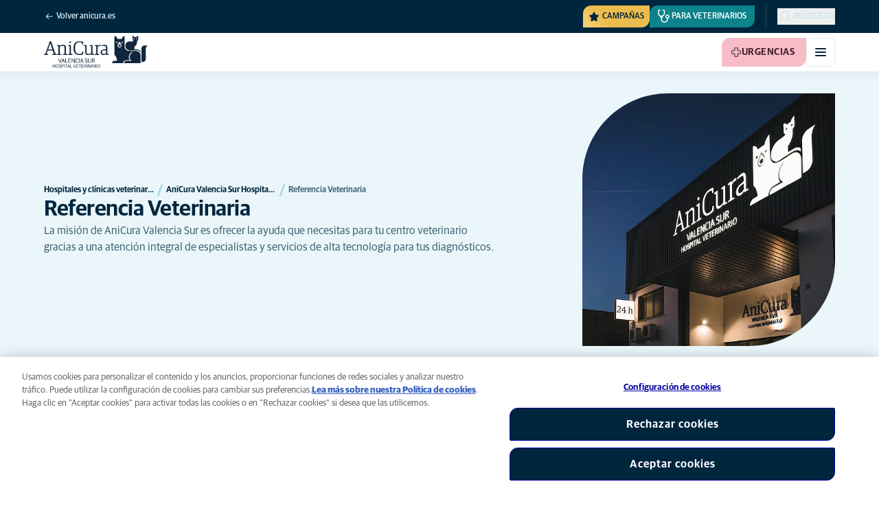

--- FILE ---
content_type: text/html; charset=utf-8
request_url: https://www.anicura.es/clinicas/valencia-sur-hospital-veterinario/referencia-veterinaria/
body_size: 142092
content:


<!DOCTYPE html>
<html lang="es-ES" class="overflow-x-hidden bg-neutral-0 scroll-smooth">
<head>


<meta charset="utf-8">
<title>Referencia Veterinaria | AniCura Valencia Sur Hospital Veterinario</title>

<meta name="viewport" content="width=device-width, initial-scale=1">

<meta http-equiv="Content-Type" content="text/html; charset=utf-8">

<meta name="robots" content="index,follow">

    <meta name="description" content="La misi&#xF3;n de AniCura Valencia Sur es ofrecer la ayuda que necesitas para tu centro veterinario gracias a una atenci&#xF3;n integral de especialistas y servicio&#x2026;">

    <link rel="alternate" hreflang="es-ES" href="https://www.anicura.es/clinicas/valencia-sur-hospital-veterinario/referencia-veterinaria/">

        <link rel="canonical" href="https://www.anicura.es/clinicas/valencia-sur-hospital-veterinario/referencia-veterinaria/">
        <meta name="og:title" content="Referencia Veterinaria | AniCura Valencia Sur Hospital Veterinario">
        <meta name="og:description" content="La misi&#xF3;n de AniCura Valencia Sur es ofrecer la ayuda que necesitas para tu centro veterinario gracias a una atenci&#xF3;n integral de especialistas y servicio&#x2026;">

<meta name="og:type" content="website">
<meta name="og:url" content="https://www.anicura.es/clinicas/valencia-sur-hospital-veterinario/referencia-veterinaria/">

<link rel="icon" sizes="32x32" href="/favicon-32x32.png" type="image/png">

<link rel="icon" href="/favicon.svg" type="image/svg+xml">

<link rel="manifest" href="/manifest.webmanifest" crossorigin="anonymous">

<link rel="apple-touch-icon" sizes="120x120" href="/apple-touch-icon-120x120.png" type="image/png">
<link rel="apple-touch-icon" sizes="152x152" href="/apple-touch-icon-152x152.png" type="image/png">
<link rel="apple-touch-icon" sizes="167x167" href="/apple-touch-icon-167x167.png" type="image/png">
<link rel="apple-touch-icon" sizes="180x180" href="/apple-touch-icon-180x180.png" type="image/png">

<link rel="mask-icon" href="/favicon.svg" color="#0e235c" type="image/svg+xml">

<script nonce="E51AKFN8wOs-d0pMsF0eUw==" type="application/ld&#x2B;json">
{"@type":"WebSite","@context":"https://schema.org","@id":"https://www.anicura.es/#website","name":"AniCura Espa\u00F1a","potentialAction":{"@type":"SearchAction","query":"required q=search_name_string","target":"https://www.anicura.es/buscador/"},"url":"https://www.anicura.es/"}
</script>
<script nonce="E51AKFN8wOs-d0pMsF0eUw==" type="application/ld&#x2B;json">
{"@type":"Organization","@context":"https://schema.org","@id":"https://www.anicura.es/#organization","logo":"https://www.anicura.es/img/logo-anicura.svg","brand":{"@type":"Brand","name":"AniCura"},"areaServed":"Spain","name":"AniCura Espa\u00F1a","description":"\u00BFBuscas veterinario? AniCura ofrece multitud de servicios y urgencias en sus cl\u00EDnicas y hospitales de Espa\u00F1a con los mejores profesionales y equipos.","sameAs":["https://anicura.es/","https://www.facebook.com/AniCuraEs","https://www.instagram.com/anicura_es/","https://www.linkedin.com/company/anicura-espana/","https://www.youtube.com/channel/UCk7D-q-02PHcMNZ12VPICng"],"url":"https://www.anicura.es/"}
</script>
<script nonce="E51AKFN8wOs-d0pMsF0eUw==" type="application/ld&#x2B;json">
{"@type":"VeterinaryCare","@context":"https://schema.org","@id":"https://www.anicura.es/clinicas/valencia-sur-hospital-veterinario/#clinic","logo":"https://www.anicura.es/cdn-cgi/image/f=auto,w=600,sharpen=1/AdaptiveImages/powerinit/9271/AniCura_ValenciaSud_horizontal_rgb.png?stamp=0284e1f774b66ca9688ab30c41cae3799a398f60","location":{"@type":"Place","address":{"@type":"PostalAddress","addressCountry":"ES","postalCode":"46460","streetAddress":"Avenida Picassent 28","addressLocality":"Silla"},"latitude":"39,3646226","longitude":"-0,4238721000000396","openingHoursSpecification":[{"@type":"OpeningHoursSpecification","dayOfWeek":"Tuesday","opens":"10:00","closes":"20:00"},{"@type":"OpeningHoursSpecification","dayOfWeek":"Wednesday","opens":"10:00","closes":"20:00"},{"@type":"OpeningHoursSpecification","dayOfWeek":"Thursday","opens":"10:00","closes":"20:00"},{"@type":"OpeningHoursSpecification","dayOfWeek":"Friday","opens":"10:00","closes":"20:00"},{"@type":"OpeningHoursSpecification","dayOfWeek":"Saturday","opens":"10:00","closes":"20:00"},{"@type":"OpeningHoursSpecification","dayOfWeek":"Sunday","opens":"10:00","closes":"20:00"},{"@type":"OpeningHoursSpecification","dayOfWeek":"Monday","opens":"10:00","closes":"20:00"}]},"areaServed":"Spain","email":"recepcion.vs@anicura.es","telephone":"961203805","parentOrganization":{"@id":"https://www.anicura.es/#organization"},"name":"AniCura Valencia Sur Hospital Veterinario","description":"\u00BFEst\u00E1s buscando veterinario en Silla? AniCura Valencia Sur se dedica exclusivamente a urgencias 24 horas o casos referidos para la salud de las mascotas.","sameAs":["https://anicura.es/clinicas/valencia-sur-hospital-veterinario/","https://www.facebook.com/hospitalveterinariovalenciasur","https://www.instagram.com/avalenciasur/","https://twitter.com/HVValenciaSur","https://www.youtube.com/channel/UCVltcp4LT-yadIqn2LB1CoA"],"url":"https://www.anicura.es/clinicas/valencia-sur-hospital-veterinario/"}
</script>
<script nonce="E51AKFN8wOs-d0pMsF0eUw==" type="application/ld&#x2B;json">
{"@type":"WebPage","@context":"https://schema.org","@id":"https://www.anicura.es/clinicas/valencia-sur-hospital-veterinario/referencia-veterinaria/#page","name":"Referencia Veterinaria","url":"https://www.anicura.es/clinicas/valencia-sur-hospital-veterinario/referencia-veterinaria/"}
</script>
<script nonce="E51AKFN8wOs-d0pMsF0eUw==" type="application/ld&#x2B;json">
{"@type":"BreadcrumbList","@context":"https://schema.org","itemListElement":[{"@type":"ListItem","position":1,"item":"https://www.anicura.es/clinicas/","name":"Hospitales y cl\u00EDnicas veterinarias"},{"@type":"ListItem","position":2,"item":"https://www.anicura.es/clinicas/valencia-sur-hospital-veterinario/","name":"AniCura Valencia Sur Hospital Veterinario"},{"@type":"ListItem","position":3,"item":"https://www.anicura.es/clinicas/valencia-sur-hospital-veterinario/referencia-veterinaria/","name":"Referencia Veterinaria"}]}
</script>


<script type="text/javascript" nonce="E51AKFN8wOs-d0pMsF0eUw==">
    dataLayer = [{
        "event": "Page Impression",
        "pageType": "StandardPage",
        "pageId": "176526",
        "pageName": "Referencia Veterinaria",
        "BID": "",
        "clinic_pms_id": "",
        "treatment_mcc_id": ""
    }];

    function gtag(){dataLayer.push(arguments);}

    gtag('consent', 'default', {
      'ad_storage': 'denied',
      'ad_user_data': 'denied',
      'ad_personalization': 'denied',
      'analytics_storage': 'denied'
    });
</script>
    


    

    <meta name="application-insights-connection-string">
    <meta name="application-insights-instrumentation-key" content="4e4e4de3-8484-4b0f-822f-24182461595c">

    <script src="/dist/application-insights.js?v=v85Mn0ZCSpDSnbioqUIYGrljsvuyh1qnZeF-I1gRuVk" nonce="E51AKFN8wOs-d0pMsF0eUw=="></script>

    <link rel='stylesheet' type='text/css' data-f-resource='EPiServerForms.css' href='/Util/EPiServer.Forms/EPiServerForms.css'>
<script src="https://www.google.com/recaptcha/api.js?render=6LfNjQcaAAAAAAUQLQdf-nAyNGgUTR9VS_WExozw" nonce="E51AKFN8wOs-d0pMsF0eUw=="></script>
<script nonce="E51AKFN8wOs-d0pMsF0eUw==">
var epi = epi||{}; epi.EPiServer = epi.EPiServer||{}; epi.EPiServer.Forms = epi.EPiServer.Forms||{};
                    epi.EPiServer.Forms.InjectFormOwnJQuery = true;epi.EPiServer.Forms.OriginalJQuery = typeof jQuery !== 'undefined' ? jQuery : undefined;
</script>


    <link rel="preconnect" href="https://use.typekit.net" crossorigin="">

    <link href="/dist/tw.css?v=BwjkDXeJD0R7ieAZWK0typy91jyaAonz6z8tvY6KrVY" rel="stylesheet" type="text/css">

    <link href="/dist/main.css?v=BlK8rp_ZsVp5fpg_jLEJ8ITaxgEemnphwGpZxnpOxsc" as="style" rel="preload" type="text/css" nonce="E51AKFN8wOs-d0pMsF0eUw==">
    <link href="/dist/theme-default.css?v=b1uJRhyixZgBNPTXEwAVn4a9VSzO8E5amCJpeAAaKAs" as="style" rel="preload" type="text/css" nonce="E51AKFN8wOs-d0pMsF0eUw==">

    <noscript>
        <link href="/dist/main.css?v=BlK8rp_ZsVp5fpg_jLEJ8ITaxgEemnphwGpZxnpOxsc" rel="stylesheet" type="text/css">
        <link href="/dist/theme-default.css?v=b1uJRhyixZgBNPTXEwAVn4a9VSzO8E5amCJpeAAaKAs" rel="stylesheet" type="text/css">
    </noscript>

    <link rel="stylesheet" href="https://use.typekit.net/hst0yat.css">

    <script src="/scripts/htmx-2.0.3.min.js?v=SRlVzRgQdH19e5zLk2QAr7dg4G0l1T5FcrZLZWOyeE4" nonce="E51AKFN8wOs-d0pMsF0eUw=="></script>

        <!-- Google Tag Manager -->
        <script nonce="E51AKFN8wOs-d0pMsF0eUw==">
            (function (w, d, s, l, i) {
                w[l] = w[l] || []; w[l].push({
                    'gtm.start':
                        new Date().getTime(), event: 'gtm.js'
                }); var f = d.getElementsByTagName(s)[0],
                    j = d.createElement(s), dl = l != 'dataLayer' ? '&l=' + l : ''; j.async = true; j.src =
                        'https://www.googletagmanager.com/gtm.js?id=' + i + dl; f.parentNode.insertBefore(j, f);
            })(window, document, 'script', 'dataLayer', 'GTM-N3J8XN');</script>
        <!-- End Google Tag Manager -->

        <!-- JENTIS SCRIPT -->
        <script nonce="E51AKFN8wOs-d0pMsF0eUw==">(function (sCDN, sCDNProject, sCDNWorkspace, sCDNVers) {
  if (
    window.localStorage !== null &&
    typeof window.localStorage === "object" &&
    typeof window.localStorage.getItem === "function" &&
    window.sessionStorage !== null &&
    typeof window.sessionStorage === "object" &&
    typeof window.sessionStorage.getItem === "function"
  ) {
    sCDNVers =
      window.sessionStorage.getItem("jts_preview_version") ||
      window.localStorage.getItem("jts_preview_version") ||
      sCDNVers;
  }
  window.jentis = window.jentis || {};
  window.jentis.config = window.jentis.config || {};
  window.jentis.config.frontend = window.jentis.config.frontend || {};
  window.jentis.config.frontend.cdnhost =
    sCDN + "/get/" + sCDNWorkspace + "/web/" + sCDNVers + "/";
  window.jentis.config.frontend.vers = sCDNVers;
  window.jentis.config.frontend.env = sCDNWorkspace;
  window.jentis.config.frontend.project = sCDNProject;
  window._jts = window._jts || [];
  var f = document.getElementsByTagName("script")[0];
  var j = document.createElement("script");
  j.async = true;
  j.src = window.jentis.config.frontend.cdnhost + "chcuoi.js";
  f.parentNode.insertBefore(j, f);
})("https://71t1hg.anicura.es","anicura_es","live", "_");

_jts.push({ track: "pageview" });
_jts.push({ track: "submit" });</script>
        <!-- End JENTIS SCRIPT -->

    <script src="/dist/site-initialization.js?v=YwLHsXb4xoMsbZ-JQS_YGjCf3KZmlIjxxATByInebg8" nonce="E51AKFN8wOs-d0pMsF0eUw=="></script>

    <script nonce="E51AKFN8wOs-d0pMsF0eUw==">
        htmx.config.refreshOnHistoryMiss = true;
    </script>
</head>

<body class="w-full clinic-page" hx-history="false">
        <!-- Google Tag Manager (noscript) -->
        <noscript>
            <iframe src="https://www.googletagmanager.com/ns.html?id=GTM-N3J8XN" height="0" width="0" style="display:none;visibility:hidden"></iframe>
        </noscript>
        <!-- End Google Tag Manager (noscript) -->

    

        

    
<div class="fixed left-0 right-0 top-0 h-full z-modal pointer-events-none w-full max-w-container mx-auto">
    <div class="flex w-full px-container-xs sm:px-container-sm md:px-container-md lg:px-container-lg xl:px-0">
        
        

    <a class="w-full mt-md opacity-0 focus-visible:opacity-100 focus-visible:pointer-events-auto sm:w-auto flex justify-center items-center border rounded-tl-br-sm focus-outline transition-short-in hover:transition-short-out cursor-pointer disabled:cursor-not-allowed bg-turquoise-600 text-dark-blue border-turquoise-600 hover:bg-turquoise-800 hover:border-turquoise-800 group-hover:bg-turquoise-800 group-hover:border-turquoise-800 [&amp;:not(.htmx-request):not(form.htmx-request_&amp;)]:disabled:bg-black/5 [&amp;:not(.htmx-request):not(form.htmx-request_&amp;)]:disabled:text-black/20 [&amp;:not(.htmx-request):not(form.htmx-request_&amp;)]:disabled:border-black/5 py-lg px-2xl text-button-xl" href="#main" title="Ir al contenido principal" data-sites="">
        <div class="relative flex justify-center items-center min-h-lg gap-md">

            
            Ir al contenido principal
        
        </div>
    </a>

    
    </div>
</div>

<header id="site-header" class="sticky top-0 z-header w-full text-dark-blue bg-neutral-0 transition-short-in-out transform shadow-xs " data-supports-transparency="false" data-is-transparent="false">
    <div id="banners-wrapper">
        

    </div>

    


<nav class="w-full py-xs transition-short-in-out bg-dark-blue">
    
<div class="w-full max-w-container mx-auto">
    <div class="w-full px-container-xs sm:px-container-sm md:px-container-md lg:px-container-lg xl:px-0">
        
        <div class="flex justify-end w-full min-h-[2rem] gap-md md:gap-0 md:divide-x md:[&amp;&gt;*]:px-md md:first:[&amp;&gt;*]:pl-0 md:last:[&amp;&gt;*]:pr-0 [&amp;&gt;*]:transition-short-in-out divide-dark-blue-400
        ">
                <div class="flex justify-end items-center gap-sm w-full min-w-0">
                        <a href="/" class="inline-block pt-[calc(1cap-1ex)] mr-auto text-t-xs font-t-medium block focus-outline focus-visible:outline-offset-2 text-light-blue-800 hover:text-neutral-0 focus-visible:text-neutral-0 focus-visible:outline-turquoise-900">
                            
<svg aria-hidden="true" class="flex-none inline-flex justify-center items-center w-md h-md" focusable="false">
    
    <use href="/svg/system/arrow-left.svg?v=VIc-NRQGF1xRqU6Kav3p1tDgaD1jaDr9beEfpp8953Y#icon"></use>
</svg>

                            <span class="mt-[calc(1ex-1cap)]">Volver  anicura.es</span>
                        </a>

                        <div class="flex lg:divide-x lg:[&amp;&gt;*]:px-md lg:first:[&amp;&gt;*]:pl-0 lg:last:[&amp;&gt;*]:pr-0 [&amp;&gt;*]:transition-short-in-out divide-dark-blue-400">
                                <ul class="flex items-center gap-md">
                                        <li>
                                            


<div class="relative flex">
    <div class="top-0 right-full absolute w-[7.5rem] pointer-events-none">
            <div class="absolute opacity-0 animate-golden-campaign-fade-in-out" style="animation-delay: 1500ms;">
                
<svg class="w-[8.75rem] h-[3.125rem] flex-none flex justify-center items-center" focusable="false">
    
    <use href="/svg/golden-campaign/State=1.svg?v=1JHuhdBCojaQgKWQ0gAWg5sQdg3eNwTUK-biMNvKtew#icon"></use>
</svg>
            </div>
            <div class="absolute opacity-0 animate-golden-campaign-fade-in-out" style="animation-delay: 2100ms;">
                
<svg class="w-[8.75rem] h-[3.125rem] flex-none flex justify-center items-center" focusable="false">
    
    <use href="/svg/golden-campaign/State=2.svg?v=dYXXWyaHYEHe13DbUhA8Y4_d1aByQGkOPc8RbM3dNxQ#icon"></use>
</svg>
            </div>
            <div class="absolute opacity-0 animate-golden-campaign-fade-in-out" style="animation-delay: 2700ms;">
                
<svg class="w-[8.75rem] h-[3.125rem] flex-none flex justify-center items-center" focusable="false">
    
    <use href="/svg/golden-campaign/State=3.svg?v=L_3sVMlJckc5vn-qst514OXk3VFv3rq5b0wQ9oLNn7w#icon"></use>
</svg>
            </div>
            <div class="absolute opacity-0 animate-golden-campaign-fade-in-out" style="animation-delay: 3300ms;">
                
<svg class="w-[8.75rem] h-[3.125rem] flex-none flex justify-center items-center" focusable="false">
    
    <use href="/svg/golden-campaign/State=4.svg?v=whWWZxV6UT_u0rDQiZ2VvxfINZq-CTN_yJjCkKragek#icon"></use>
</svg>
            </div>
            <div class="absolute opacity-0 animate-golden-campaign-fade-in-out" style="animation-delay: 3900ms;">
                
<svg class="w-[8.75rem] h-[3.125rem] flex-none flex justify-center items-center" focusable="false">
    
    <use href="/svg/golden-campaign/State=5.svg?v=cUB0BGu-7DSgTh9HXbxbDGW4YP8r2V1e1AjzwR6_O28#icon"></use>
</svg>
            </div>
            <div class="absolute opacity-0 animate-golden-campaign-fade-in-out" style="animation-delay: 4500ms;">
                
<svg class="w-[8.75rem] h-[3.125rem] flex-none flex justify-center items-center" focusable="false">
    
    <use href="/svg/golden-campaign/State=6.svg?v=E-zqJyuLV3DwvpZ_dHFQ6uJpJ7tV44E0CDyX0P69FvM#icon"></use>
</svg>
            </div>
            <div class="absolute opacity-0 animate-golden-campaign-fade-in-out" style="animation-delay: 5100ms;">
                
<svg class="w-[8.75rem] h-[3.125rem] flex-none flex justify-center items-center" focusable="false">
    
    <use href="/svg/golden-campaign/State=7.svg?v=wKsyhtY5sR3cSwFhTpPDbo_MeEfwNIqwGu_mF_Mq--Y#icon"></use>
</svg>
            </div>
            <div class="absolute opacity-0 animate-golden-campaign-fade-in-out" style="animation-delay: 5700ms;">
                
<svg class="w-[8.75rem] h-[3.125rem] flex-none flex justify-center items-center" focusable="false">
    
    <use href="/svg/golden-campaign/State=8.svg?v=fO-CpGbg4lNUx0t71rpdP3zuV_ri4iZA2R-dI6nLCHs#icon"></use>
</svg>
            </div>
    </div>

    <button aria-controls="golden-campaign-modal" class="group relative overflow-hidden p-xs rounded-tl-br-sm cursor-pointer text-navigation-secondary-link text-dark-blue bg-[#EBBC4E] uppercase hover:text-neutral-0 hover:bg-dark-blue-400 transition-short-in-out focus-outline focus-visible:outline-turquoise-900" data-golden-campaign-button="">
        <div class="absolute w-[18.75rem] h-[12.5rem] left-1/2 top-1/2 -translate-x-1/2 -translate-y-1/2 rotate-45 [background-image:radial-gradient(893.05%_50.55%_at_50.55%_50%,#FED78A_0%,_#FFFFFF00_36.81%)] animate-golden-campaign-shimmer [animation-fill-mode:forwards] group-hover:opacity-0 transition-short-in-out"></div>

        <div class="relative flex items-center">
            
<svg aria-hidden="true" class="mr-xxs flex-none inline-flex justify-center items-center w-md h-md" focusable="false">
    
    <use href="/svg/system/star.svg?v=EroG09i9SJFwX0_bcwL5dUV6Raoq90fL9gkaVFH5_Ag#icon"></use>
</svg>

                <span class="whitespace-pre text-box-trim">Campa&#xF1;as</span>

                <span class="whitespace-pre text-box-trim animate-golden-campaign-button-text-entry" data-animated-text-segment="" style="animation-delay: 500ms"> disponibles</span>
        </div>
    </button>
</div>



<div class="fixed inset-0 z-modal py-2xl bg-black/70 transition-short-in inert:opacity-0 inert:transition-short-out" data-auto-init="true" data-modal="" data-closeable="true" id="golden-campaign-modal-container" inert="">
    
<div class="h-full w-full max-w-container mx-auto">
    <div class="h-full flex items-center w-full px-container-xs sm:px-container-sm md:px-container-md lg:px-container-lg xl:px-0">
        
        
<div class="max-h-full auto-rows-fr grid w-full grid-cols-4 gap-x-lg sm:grid-cols-12">
    
            <div aria-labelledby="golden-campaign-modal-title" aria-modal="true" class="col-span-full md:col-start-2 md:col-span-10 xl:col-start-3 xl:col-span-8 relative h-full flex flex-col gap-lg bg-neutral-0 rounded-md pl-md pr-sm pt-lg pb-md md:pl-xl md:pr-lg md:pt-2xl md:pb-xl lg:pl-[3.5rem] lg:pr-xl lg:pt-3xl lg:pb-[3.5rem]" data-dialog="" id="golden-campaign-modal" role="dialog">
                    <div class="absolute top-0 right-0 mt-lg mr-lg z-component md:mt-2xl md:mr-2xl lg:mt-3xl lg:mr-3xl">
                        <div class="sm:hidden">
                            

    <button class="border rounded-tl-br-xs focus-outline transition-short-in hover:transition-short-out cursor-pointer disabled:cursor-not-allowed bg-neutral-0 text-dark-blue border-neutral-200 hover:bg-neutral-200 hover:text-dark-blue group-hover:bg-neutral-200 group-hover:text-dark-blue [&amp;:not(.htmx-request):not(form.htmx-request_&amp;)]:disabled:bg-black/10 [&amp;:not(.htmx-request):not(form.htmx-request_&amp;)]:disabled:text-black/30 [&amp;:not(.htmx-request):not(form.htmx-request_&amp;)]:disabled:border-black/10 p-xs text-button-sm" type="button" title="Cerrar" aria-label="Cerrar" data-close-button="">
        <div class="relative flex justify-center items-center aspect-square min-h-lg gap-xs">
                <div class="relative">
                    
<svg aria-hidden="true" class="[button.htmx-request_&amp;]:opacity-0 [form.htmx-request_&amp;]:opacity-0 w-lg h-lg flex-none inline-flex justify-center items-center w-lg h-lg" focusable="false">
    
    <use href="/svg/system/close.svg?v=nAwaEkBkvNXV4hzxwG58QPRwJJlb0mu_3fYLg-dgTYc#icon"></use>
</svg>
                    <div class="hidden [button.htmx-request_&amp;]:block [form.htmx-request_&amp;]:block rounded-full animate-spin [background-image:conic-gradient(transparent_72deg,currentColor_360deg)] [mask:radial-gradient(farthest-side,transparent_calc(100%-2px),currentColor_0)] absolute inset-0 w-lg h-lg"></div>
                </div>


        </div>
    </button>

                        </div>

                            <div class="hidden sm:flex">
                                

    <button class="flex justify-center items-center border rounded-tl-br-sm focus-outline transition-short-in hover:transition-short-out cursor-pointer disabled:cursor-not-allowed bg-neutral-0 text-dark-blue border-neutral-200 hover:bg-neutral-200 hover:text-dark-blue group-hover:bg-neutral-200 group-hover:text-dark-blue [&amp;:not(.htmx-request):not(form.htmx-request_&amp;)]:disabled:bg-black/10 [&amp;:not(.htmx-request):not(form.htmx-request_&amp;)]:disabled:text-black/30 [&amp;:not(.htmx-request):not(form.htmx-request_&amp;)]:disabled:border-black/10 py-xs px-md text-button-sm" type="button" title="Cerrar" aria-label="Cerrar" data-close-button="" data-sites="">
        <div class="relative flex justify-center items-center min-h-lg gap-xs">
                <div class="hidden [button.htmx-request_&amp;]:block [form.htmx-request_&amp;]:block rounded-full animate-spin [background-image:conic-gradient(transparent_72deg,currentColor_360deg)] [mask:radial-gradient(farthest-side,transparent_calc(100%-2px),currentColor_0)]  w-md h-md"></div>

            
                                    <span class="mt-[0.125rem]">
                                        Cerrar
                                    </span>

                                    
<svg aria-hidden="true" class="-mr-xs flex-none inline-flex justify-center items-center w-lg h-lg" focusable="false">
    
    <use href="/svg/system/close.svg?v=nAwaEkBkvNXV4hzxwG58QPRwJJlb0mu_3fYLg-dgTYc#icon"></use>
</svg>
                                
        </div>
    </button>

                            </div>
                    </div>

                <div class="flex flex-col gap-lg max-h-full pr-sm overflow-auto md:pr-md lg:pr-xl">
                        <header class="flex items-center gap-sm pl-xs pr-[3.25rem] sm:pr-[7.5rem]">
                                    
<svg aria-hidden="true" class="text-yellow-800 flex-none inline-flex justify-center items-center w-lg h-lg lg:w-xl lg:h-xl" focusable="false">
    
    <use href="/svg/system/star.svg?v=EroG09i9SJFwX0_bcwL5dUV6Raoq90fL9gkaVFH5_Ag#icon"></use>
</svg>

                                <h2 class="text-dark-blue text-h3" id="golden-campaign-modal-title">
                                    Las revisiones evitan problemas graves de salud 
                                </h2>
                        </header>

                        <div class="pl-xs pb-xs focus:[outline-style:none]" data-dialog-content="" tabindex="-1">
                            
    <div class="flex flex-col gap-xl lg:gap-2xl">
            <div class="richtext text-t-md text-t-neutral-700 lg:text-t-lg">
                <div class="flex flex-col gap-xl">
<h3 class="text-display-xs lg:text-display-md">No esperes a que aparezcan los s&iacute;ntomas.</h3>
</div>
<p class="text-t-md lg:text-t-xl">Pide cita online para tu mascota en cualquier momento, desde la comodidad de tu casa. Elige el horario que mejor se adapte a ti y reserva tu cita.</p>
            </div>

            <ul class="flex flex-col gap-md">
                    <li>
                        <a class="flex items-center justify-between gap-lg p-md border border-neutral-200 rounded-tl-br-sm transition-short-in-out hover:border-dark-blue focus-outline -outline-offset-4 sm:rounded-tl-br-lg lg:p-lg" href="/consejos-de-salud/online-booking/">
                            <div class="flex flex-col gap-xs">
                                    <h3 class="text-h3 text-dark-blue">
                                        Ahora puedes pedir cita online
                                    </h3>

                                    <p class="font-t text-t-sm text-t-neutral-700 lg:text-t-md">
                                        El cuidado preventivo identifica los problemas de salud de forma temprana, previene enfermedades cr&#xF3;nicas y aumenta la probabilidad de &#xE9;xito en los tratamientos.
                                    </p>
                            </div>

                            
<svg aria-hidden="true" class="text-dark-blue flex-none inline-flex justify-center items-center w-lg h-lg lg:w-xl lg:h-xl" focusable="false">
    
    <use href="/svg/system/arrow-right.svg?v=bPdySdqmnqm_CtlqV1JtnQxHwJUfchemL2-s35XgxzM#icon"></use>
</svg>
                        </a>
                    </li>   
                    <li>
                        <a class="flex items-center justify-between gap-lg p-md border border-neutral-200 rounded-tl-br-sm transition-short-in-out hover:border-dark-blue focus-outline -outline-offset-4 sm:rounded-tl-br-lg lg:p-lg" href="/consejos-de-salud/perro/tooth-check/">
                            <div class="flex flex-col gap-xs">
                                    <h3 class="text-h3 text-dark-blue">
                                        Test online de salud dental
                                    </h3>

                                    <p class="font-t text-t-sm text-t-neutral-700 lg:text-t-md">
                                        Utilizar la test online de salud bucodental ayuda a los cuidadores de mascotas a examinar a su perro para conocer su situaci&#xF3;n de riesgo.
                                    </p>
                            </div>

                            
<svg aria-hidden="true" class="text-dark-blue flex-none inline-flex justify-center items-center w-lg h-lg lg:w-xl lg:h-xl" focusable="false">
    
    <use href="/svg/system/arrow-right.svg?v=bPdySdqmnqm_CtlqV1JtnQxHwJUfchemL2-s35XgxzM#icon"></use>
</svg>
                        </a>
                    </li>   
            </ul>
    </div>

                        </div>
                </div>
            </div>
        
</div>
    
    </div>
</div>
</div>
                                        </li>

                                            <li class="hidden md:block">
                                                
<a class="flex items-center gap-xs rounded-tl-br-sm py-xxs uppercase focus-outline focus-visible:outline-offset-2 transition-short-in-out text-navigation-secondary-link pl-xs pr-sm bg-petrol-800 text-t-petrol-800 hover:bg-petrol-200 hover:text-t-petrol-200 focus-visible:outline-petrol-200/75" href="/referencia-veterinaria/">
        
<svg aria-hidden="true" class="flex-none inline-flex justify-center items-center w-lg h-lg" focusable="false">
    
    <use href="/svg/system/vets.svg?v=x7hcth_Js_Hax10FPUYq7MMCUsi71ljxfM-K2x_pS3g#icon"></use>
</svg>

    <span class="text-box-trim">Para veterinarios</span>
</a>
                                            </li>
                                </ul>

                                <ul class="hidden lg:flex items-center gap-md">
                                        <li>
                                            
<a class="flex items-center gap-xs rounded-tl-br-sm py-xxs uppercase focus-outline focus-visible:outline-offset-2 transition-short-in-out text-navigation-secondary-link text-light-blue-800 hover:text-neutral-0 focus-visible:text-neutral-0 focus-visible:outline-turquoise-900" href="https://empleo.anicura.es/">
        
<svg aria-hidden="true" class="flex-none inline-flex justify-center items-center w-lg h-lg" focusable="false">
    
    <use href="/svg/system/vets.svg?v=x7hcth_Js_Hax10FPUYq7MMCUsi71ljxfM-K2x_pS3g#icon"></use>
</svg>

    <span class="text-box-trim">Trabaja con nosotros</span>
</a>
                                        </li>
                                        <li>
                                            
<a class="flex items-center gap-xs rounded-tl-br-sm py-xxs uppercase focus-outline focus-visible:outline-offset-2 transition-short-in-out text-navigation-secondary-link text-light-blue-800 hover:text-neutral-0 focus-visible:text-neutral-0 focus-visible:outline-turquoise-900" href="/acerca-de-anicura/">
        
<svg aria-hidden="true" class="flex-none inline-flex justify-center items-center w-lg h-lg" focusable="false">
    
    <use href="/svg/system/about.svg?v=FG5U3a4M2vI-euEPCa4dW33uzWLyuq3GXgG0uTpqjyQ#icon"></use>
</svg>

    <span class="text-box-trim">Acerca de AniCura</span>
</a>
                                        </li>
                                </ul>
                        </div>
                </div>

                <div class="flex gap-sm items-center">

                        <button id="trigger_search-mobile" aria-controls="mobile-flyout mobile-search" aria-expanded="false" class="flex lg:hidden items-center gap-xs text-navigation-secondary-link uppercase block focus-outline focus-visible:outline-offset-2 text-light-blue-800 hover:text-neutral-0 focus-visible:text-neutral-0 focus-visible:outline-turquoise-900">
                            
<svg aria-hidden="true" class="flex-none inline-flex justify-center items-center w-lg h-lg" focusable="false">
    
    <use href="/svg/system/search.svg?v=O9ttRmWBl41AdoWq_CLOnXhFeSeQTmfiqCcLQpVkKUg#icon"></use>
</svg>
                            <span class="text-box-trim">Búsqueda</span>
                        </button>
                        <button id="trigger_search-desktop" aria-controls="desktop-menu-flyout flyout_search-desktop" aria-expanded="false" class="hidden lg:flex items-center gap-xs text-navigation-secondary-link uppercase block focus-outline focus-visible:outline-offset-2 text-light-blue-800 hover:text-neutral-0 focus-visible:text-neutral-0 focus-visible:outline-turquoise-900">
                            
<svg aria-hidden="true" class="flex-none inline-flex justify-center items-center w-lg h-lg" focusable="false">
    
    <use href="/svg/system/search.svg?v=O9ttRmWBl41AdoWq_CLOnXhFeSeQTmfiqCcLQpVkKUg#icon"></use>
</svg>
                            <span class="text-box-trim">Búsqueda</span>
                        </button>
                </div>
        </div>
    
    </div>
</div>
</nav>


        

<div class="w-full max-w-container mx-auto">
    <div class="flex justify-end items-center gap-xs h-[3.5rem] py-sm lg:hidden w-full px-container-xs sm:px-container-sm md:px-container-md lg:px-container-lg xl:px-0">
        
    <a href="/clinicas/valencia-sur-hospital-veterinario/" class="relative block h-full w-auto mr-auto" title="Volver  AniCura Valencia Sur Hospital Veterinario">

<img alt="AniCura Valencia Sur Hospital Veterinario logotipo" class="relative block w-auto h-[3rem] top-1/2 left-1/2 opacity-0 transform -translate-x-1/2 -translate-y-1/2 transition-short-in-out [[data-is-transparent=&#x27;false&#x27;]_&amp;]:opacity-100" height="133" src="/cdn-cgi/image/f=auto,w=420,sharpen=1/AdaptiveImages/powerinit/9271/AniCura_ValenciaSud_horizontal_rgb.png?stamp=0284e1f774b66ca9688ab30c41cae3799a398f60" width="420">
<img alt="AniCura Valencia Sur Hospital Veterinario logotipo" class="absolute top-0 left-0 block w-auto h-[3rem] top-1/2 left-1/2 opacity-0 transform -translate-x-1/2 -translate-y-1/2 transition-short-in-out [[data-is-transparent=&#x27;true&#x27;]_&amp;]:opacity-100" height="133" src="/cdn-cgi/image/f=auto,w=420,sharpen=1/AdaptiveImages/powerinit/9267/AniCura_ValenciaSud_horizontal_neg.png?stamp=6c3394fcaf5fa9fc93fe9a5132b373623c44ff93" width="420">    </a>


        

    <a class="sm:hidden border rounded-tl-br-xs focus-outline transition-short-in hover:transition-short-out cursor-pointer disabled:cursor-not-allowed bg-pink-400 text-t-pink border-pink-400 hover:bg-pink-600 hover:border-pink-600 group-hover:bg-pink-600 group-hover:border-pink-600 [&amp;:not(.htmx-request):not(form.htmx-request_&amp;)]:disabled:bg-black/5 [&amp;:not(.htmx-request):not(form.htmx-request_&amp;)]:disabled:text-black/20 [&amp;:not(.htmx-request):not(form.htmx-request_&amp;)]:disabled:border-black/5 p-xs text-button-sm" href="/urgencias-veterinarias/?clinic-id=70627" title="Urgencias">
        <div class="relative flex justify-center items-center aspect-square min-h-lg gap-xs">
                
<svg aria-hidden="true" class="w-lg h-lg flex-none inline-flex justify-center items-center w-lg h-lg" focusable="false">
    
    <use href="/svg/system/emergency.svg?v=ETrnbVHimOvSjmHicNty6sw3RLFo56izQnDtrXoBRPw#icon"></use>
</svg>

            
        </div>
    </a>

        

    <a class="hidden uppercase sm:flex flex justify-center items-center border rounded-tl-br-sm focus-outline transition-short-in hover:transition-short-out cursor-pointer disabled:cursor-not-allowed bg-pink-400 text-t-pink border-pink-400 hover:bg-pink-600 hover:border-pink-600 group-hover:bg-pink-600 group-hover:border-pink-600 [&amp;:not(.htmx-request):not(form.htmx-request_&amp;)]:disabled:bg-black/5 [&amp;:not(.htmx-request):not(form.htmx-request_&amp;)]:disabled:text-black/20 [&amp;:not(.htmx-request):not(form.htmx-request_&amp;)]:disabled:border-black/5 py-xs px-md text-button-sm pl-sm" href="/urgencias-veterinarias/?clinic-id=70627" title="Urgencias" data-sites="">
        <div class="relative flex justify-center items-center min-h-lg gap-xs">
                
<svg aria-hidden="true" class="w-md h-md flex-none inline-flex justify-center items-center w-lg h-lg" focusable="false">
    
    <use href="/svg/system/emergency.svg?v=ETrnbVHimOvSjmHicNty6sw3RLFo56izQnDtrXoBRPw#icon"></use>
</svg>

            
            Urgencias
        
        </div>
    </a>


    <button type="button" class="text-dark-blue bg-neutral-0 border-neutral-200 hover:bg-neutral-100 overflow-hidden border rounded-tl-br-xs focus-outline transition-short-in-out aria-expanded:text-dark-blue aria-expanded:bg-neutral-200 aria-expanded:border-neutral-200 " aria-controls="mobile-flyout mobile-menu" aria-expanded="false" aria-label="Activar o desactivar el men&#xFA; m&#xF3;vil"><div class="relative flex justify-center items-center min-h-lg p-xs aspect-square"><div class="flex flex-col justify-around box-content w-md h-md p-xxs"><span class="block w-full h-[2px] rounded-lg bg-current transition-short-in-out transition-colors"></span><span class="block w-full h-[2px] rounded-lg bg-current transition-short-in-out transition-colors"></span><span class="block w-full h-[2px] rounded-lg bg-current transition-short-in-out transition-colors"></span></div></div></button>

    </div>
</div>

    <nav id="mobile-flyout" class="absolute top-0 right-0 z-[-1] flex flex-col w-full h-[100vh] pt-[6.5rem] overflow-hidden text-dark-blue bg-neutral-0 transition-short-in inert:h-0 inert:invisible inert:transition-short-out lg:hidden lg:invisible" inert="">
        <div class="relative w-full min-h-full">
            <div id="mobile-menu" class="group/clinic-mobile-nav relative flex flex-col w-full min-h-full transform transition-short-in-out inert:absolute inert:invisible inert:opacity-0" inert="">
                
<div class="border-t border-neutral-200 w-full max-w-container mx-auto">
    <div class="relative transform transition-short-in-out delay-300 group-inert/clinic-mobile-nav:translate-x-2xl group-inert/clinic-mobile-nav:opacity-0 group-inert/clinic-mobile-nav:delay-0 w-full px-container-xs sm:px-container-sm md:px-container-md lg:px-container-lg xl:px-0">
        
                    
<div class="grid w-full grid-cols-4 gap-x-lg sm:grid-cols-12">
    
                        <div class="col-span-full flex flex-col gap-xl md:col-start-4 md:col-end-10">
                            <ul class="w-full flex flex-col gap-xxs pt-sm md:py-xl">
                                    <li class="flex justify-between items-center gap-sm">
                                        <a href="/clinicas/valencia-sur-hospital-veterinario/nuestro-equipo/" class="block grow py-md text-navigation-top-link focus-outline hover-underline transition-short-in-out" role="menuitem">
                                            Equipo
                                        </a>
                                    </li>
                                    <li class="flex justify-between items-center gap-sm">
                                        <a href="/clinicas/valencia-sur-hospital-veterinario/servicios/" class="block grow py-md text-navigation-top-link focus-outline hover-underline transition-short-in-out" role="menuitem">
                                            Tratamientos
                                        </a>
                                    </li>
                                    <li class="flex justify-between items-center gap-sm">
                                        <a href="/clinicas/valencia-sur-hospital-veterinario/especialidades-veterinarias/urgencias-y-cuidados-intensivos/" class="block grow py-md text-navigation-top-link focus-outline hover-underline transition-short-in-out" role="menuitem">
                                            Urgencias
                                        </a>
                                    </li>
                                    <li class="flex justify-between items-center gap-sm">
                                        <a href="/clinicas/valencia-sur-hospital-veterinario/referencia-veterinaria/" class="block grow py-md text-navigation-top-link focus-outline hover-underline transition-short-in-out" role="menuitem">
                                            Ref veterinaria
                                        </a>
                                    </li>
                                    <li class="flex justify-between items-center gap-sm">
                                        <a href="/clinicas/valencia-sur-hospital-veterinario/contacto/" class="block grow py-md text-navigation-top-link focus-outline hover-underline transition-short-in-out" role="menuitem">
                                            Contacto
                                        </a>
                                    </li>
                            </ul>
                        </div>
                    
</div>
                
    </div>
</div>

                    <div class="w-full grow bg-neutral-100">
                        
<div class="grid w-full grid-cols-4 gap-x-lg sm:grid-cols-12">
    
                            <div class="col-span-full md:col-start-4 md:col-end-10 md:-mx-xl [&amp;&gt;section]:transform [&amp;&gt;section]:transition-short-in-out [&amp;&gt;section]:delay-300 group-inert/clinic-mobile-nav:[&amp;&gt;section]:translate-x-2xl group-inert/clinic-mobile-nav:[&amp;&gt;section]:opacity-0 group-inert/clinic-mobile-nav:[&amp;&gt;section]:delay-0">
                                

<section class="grow py-lg bg-neutral-100">
    
<div class="w-full max-w-container mx-auto">
    <div class="flex flex-col w-full px-container-xs sm:px-container-sm md:px-container-md lg:px-container-lg xl:px-0">
        
        <ul class="flex flex-col gap-lg ">
                <li>
                        <a href="https://www.google.com/maps/dir/?api=1&amp;destination=39.3646226,-0.4238721000000396" class="inline-flex items-center gap-sm text-t-sm font-t-semi-bold text-dark-blue lg:text-t-md transition-short-in-out hover-underline focus-outline focus-visible:outline-offset-2" title="Cómo llegar">
                            <span class="flex-none p-xs bg-light-blue-800 rounded-tl-br-sm lg:p-sm">
                                
<svg aria-hidden="true" class="flex-none inline-flex justify-center items-center w-lg h-lg" focusable="false">
    
    <use href="/svg/system/pin.svg?v=uzpPaA8gwsZ7Wt_hxN1VOJm3Qyk0u4giHdagPRvB2m0#icon"></use>
</svg>
                            </span>
                            <span>Avenida Picassent 28, 46460 Silla</span>
                        </a>
                </li>

                <li>
                    <a href="mailto:recepcion.vs@anicura.es" class="inline-flex items-center gap-sm text-t-sm font-t-semi-bold text-dark-blue lg:text-t-md transition-short-in-out hover-underline focus-outline focus-visible:outline-offset-2">
                        <span class="flex-none p-xs bg-light-blue-800 rounded-tl-br-sm lg:p-sm">
                            
<svg aria-hidden="true" class="flex-none inline-flex justify-center items-center w-lg h-lg" focusable="false">
    
    <use href="/svg/system/email.svg?v=xOnKeWZ_ns2PJRsPD6bRPlAOOIUJLRQTMjVBaIi7eIM#icon"></use>
</svg>
                        </span>
                        <span>recepcion.vs@anicura.es</span>
                    </a>
                </li>

                <li>
                    <a href="tel:961203805" class="inline-flex items-center gap-sm text-t-sm font-t-semi-bold text-dark-blue lg:text-t-md transition-short-in-out hover-underline focus-outline focus-visible:outline-offset-2">
                        <span class="flex-none p-xs bg-light-blue-800 rounded-tl-br-sm lg:p-sm">
                            
<svg aria-hidden="true" class="flex-none inline-flex justify-center items-center w-lg h-lg" focusable="false">
    
    <use href="/svg/system/phone.svg?v=0e-ZrmrbS76eloBBrGU6nyujP-xmdhgYSSu-1raySWw#icon"></use>
</svg>
                        </span>
                        <span>961203805</span>
                    </a>
                </li>
        </ul>

            <div class="flex items-center gap-md pt-lg mt-lg border-t border-neutral-200 md:gap-xs lg:gap-sm ">
                <p class="flex items-center gap-xxs lg:gap-xs">
                    <span class="text-t-md font-t-semi-bold mt-[0.4ch] lg:text-t-lg">
                        4,4
                    </span>
                    
<svg aria-hidden="true" class="text-yellow-800 flex-none inline-flex justify-center items-center w-lg h-lg lg:w-xl lg:h-xl" focusable="false">
    
    <use href="/svg/system/star.svg?v=EroG09i9SJFwX0_bcwL5dUV6Raoq90fL9gkaVFH5_Ag#icon"></use>
</svg>
                </p>

                <div class="flex items-center gap-xs">
                    <div class="flex items-center">
                                <div class="relative block w-lg aspect-square -mr-xs last:mr-0 bg-neutral-800 rounded-full border-2 border-neutral-100 lg:w-2xl">
                                    <img alt="Aida Pastor Ripoll" src="https://lh3.googleusercontent.com/a/ACg8ocKcrNmJZy9--Ynnexg9cQPJthpwRzKvItg4dCAEOl9Kyx5-gQ=s128-c0x00000000-cc-rp-mo">
                                </div>
                                <div class="relative block w-lg aspect-square -mr-xs last:mr-0 bg-neutral-800 rounded-full border-2 border-neutral-100 lg:w-2xl">
                                    <img alt="Katherine Leao" src="https://lh3.googleusercontent.com/a/ACg8ocJHukECBepG9L4mldGHU6v9-pA2S0CyrAiT7l4pqAFCOnl6XQ=s128-c0x00000000-cc-rp-mo-ba3">
                                </div>
                                <div class="relative block w-lg aspect-square -mr-xs last:mr-0 bg-neutral-800 rounded-full border-2 border-neutral-100 lg:w-2xl">
                                    <img alt="Fran Cuevas" src="https://lh3.googleusercontent.com/a-/ALV-UjWV5hBeT9yjGxP7q2TNyBl0IV07Nx1M8aAsw1YFwPeofMlUrF8P0A=s128-c0x00000000-cc-rp-mo-ba4">
                                </div>
                                <div class="relative block w-lg aspect-square -mr-xs last:mr-0 bg-neutral-800 rounded-full border-2 border-neutral-100 lg:w-2xl">
                                    <img alt="Veronika Jarmoshik" src="https://lh3.googleusercontent.com/a/ACg8ocKnyADRLUPMX1GV8mH1wJgJwiBG_xhaK7AcnOj_WlB3Y5cFNA=s128-c0x00000000-cc-rp-mo-ba2">
                                </div>
                    </div>

                    <small class="text-t-xxs text-t-neutral-700 lg:text-t-xs">de 2100&#x2B; rese&#xF1;as</small>
                </div>
            </div>
    
    </div>
</div>
</section>

                            </div>
                        
</div>
                    </div>
            </div>

                <div class="w-full mt-xl bg-neutral-0 transition-short-in-out inert:absolute inert:top-0 inert:left-0 inert:opacity-0 inert:invisible inert:-translate-y-2xl" id="mobile-search" aria-labelledby="trigger_search-mobile" data-menu-section="" inert="">
                    
<div class="w-full max-w-container mx-auto">
    <div class="w-full px-container-xs sm:px-container-sm md:px-container-md lg:px-container-lg xl:px-0">
        
                        

<div class="grid w-full grid-cols-4 gap-x-lg sm:grid-cols-12">
    
    <form action="/buscador/" class="col-span-full lg:col-start-4 lg:col-span-6 flex flex-col gap-xl" id="search-form-clinic-mobile" method="GET">
        <div class="flex flex-col gap-sm">
            

<label class="flex items-center p-xs gap-xs rounded-tl-br-md bg-neutral-0 transition-short-in-out border hover:border-dark-blue focus-outline has-[input:focus-visible]:outline border-neutral-200">
    <input class="w-full p-sm text-t-sm placeholder-t-neutral-700 text-dark-blue focus:[outline-style:none] order-1 [&amp;::-webkit-search-cancel-button]:appearance-none [&amp;::-webkit-search-cancel-button]:w-[1.125rem] [&amp;::-webkit-search-cancel-button]:h-[1.125rem] [&amp;::-webkit-search-cancel-button]:bg-[url(/svg/clear.svg)] [&amp;::-webkit-search-cancel-button]:cursor-pointer" name="q" placeholder="&#xBF;Qu&#xE9; est&#xE1;s buscando?" type="search" aria-activedescendant="" aria-autocomplete="list" aria-controls="search-suggestions-clinic-mobile" aria-expanded="false" aria-haspopup="listbox" data-autocomplete="true" data-autocomplete-form-id="search-form-clinic-mobile" data-autocomplete-target-id="search-suggestions-clinic-mobile" data-autocomplete-variant="Inline" hx-disabled-elt="unset" hx-get="/api/suggestions/" hx-include="#search-form-clinic-mobile input, #search-form-clinic-mobile select" hx-indicator="#search-form-clinic-mobile [data-search-input-button]" hx-select="unset" hx-swap="innerHTML" hx-target="#search-suggestions-clinic-mobile" hx-trigger="input delay:200ms, change from:input[data-autocomplete-trigger]" role="combobox" aria-label="Búsqueda">

    

    <button class="flex-none order-3 border rounded-tl-br-xs focus-outline transition-short-in hover:transition-short-out cursor-pointer disabled:cursor-not-allowed bg-neutral-200 text-dark-blue border-neutral-200 hover:bg-neutral-300 hover:border-neutral-300 group-hover:bg-neutral-300 group-hover:border-neutral-300 [&amp;:not(.htmx-request):not(form.htmx-request_&amp;)]:disabled:bg-black/5 [&amp;:not(.htmx-request):not(form.htmx-request_&amp;)]:disabled:text-black/20 [&amp;:not(.htmx-request):not(form.htmx-request_&amp;)]:disabled:border-black/5 p-xs text-button-sm" type="submit" title="B&#xFA;squeda" aria-label="B&#xFA;squeda" data-search-input-button="">
        <div class="relative flex justify-center items-center aspect-square min-h-lg gap-xs">
                <div class="relative">
                    
<svg aria-hidden="true" class="[button.htmx-request_&amp;]:opacity-0 [form.htmx-request_&amp;]:opacity-0 w-lg h-lg flex-none inline-flex justify-center items-center w-lg h-lg" focusable="false">
    
    <use href="/svg/system/search.svg?v=O9ttRmWBl41AdoWq_CLOnXhFeSeQTmfiqCcLQpVkKUg#icon"></use>
</svg>
                    <div class="hidden [button.htmx-request_&amp;]:block [form.htmx-request_&amp;]:block rounded-full animate-spin [background-image:conic-gradient(transparent_72deg,currentColor_360deg)] [mask:radial-gradient(farthest-side,transparent_calc(100%-2px),currentColor_0)] absolute inset-0 w-lg h-lg"></div>
                </div>


        </div>
    </button>


</label>

            <div class="flex flex-wrap gap-xs">
                

<div class="flex">
    <label class="relative overflow-hidden group border rounded-tl-br-sm py-xxs pl-xs pr-sm flex gap-xs cursor-pointer items-center justify-center transition-short-in-out text-t-xs font-t-semi-bold border-neutral-300 bg-neutral-0 hover:border-turquoise-400 hover:bg-turquoise-200 has-[:focus-visible]:border-turquoise-400 has-[:focus-visible]:bg-turquoise-200 has-[:checked]:border-turquoise-800 has-[:checked]:bg-turquoise-600">
        <span>
            <input class="absolute -left-full peer" data-autocomplete-trigger="" id="clinic" name="clinic" type="checkbox" value="true">

            <span class="transition-short-in-out items-center justify-center text-neutral-200 group-hover:text-t-neutral-700 peer-focus-visible:text-t-neutral-700 group-has-[:focus-visible]:text-t-neutral-700 peer-checked:text-dark-blue group-has-[:focus-visible]:peer-checked:text-dark-blue">
                
<svg class="w-md h-md flex-none flex justify-center items-center" focusable="false">
    
    <use href="/svg/system/check.svg?v=E2lWvqyyO1P9ITicwUvKSZudbsgCqMMaKapv5MnXY5Q#icon"></use>
</svg>
            </span>
        </span>

        <span class="transition-short-in-out text-dark-blue">
            Cl&#xED;nicas
        </span>
    </label>

    <span class="block text-t-sm font-t-semi-bold text-error-200 [&amp;.field-validation-error]:mt-xs field-validation-valid" data-valmsg-for="clinic" data-valmsg-replace="true"></span>
</div>

                

<div class="flex">
    <label class="relative overflow-hidden group border rounded-tl-br-sm py-xxs pl-xs pr-sm flex gap-xs cursor-pointer items-center justify-center transition-short-in-out text-t-xs font-t-semi-bold border-neutral-300 bg-neutral-0 hover:border-turquoise-400 hover:bg-turquoise-200 has-[:focus-visible]:border-turquoise-400 has-[:focus-visible]:bg-turquoise-200 has-[:checked]:border-turquoise-800 has-[:checked]:bg-turquoise-600">
        <span>
            <input class="absolute -left-full peer" data-autocomplete-trigger="" id="symptom" name="symptom" type="checkbox" value="true">

            <span class="transition-short-in-out items-center justify-center text-neutral-200 group-hover:text-t-neutral-700 peer-focus-visible:text-t-neutral-700 group-has-[:focus-visible]:text-t-neutral-700 peer-checked:text-dark-blue group-has-[:focus-visible]:peer-checked:text-dark-blue">
                
<svg class="w-md h-md flex-none flex justify-center items-center" focusable="false">
    
    <use href="/svg/system/check.svg?v=E2lWvqyyO1P9ITicwUvKSZudbsgCqMMaKapv5MnXY5Q#icon"></use>
</svg>
            </span>
        </span>

        <span class="transition-short-in-out text-dark-blue">
            S&#xED;ntomas
        </span>
    </label>

    <span class="block text-t-sm font-t-semi-bold text-error-200 [&amp;.field-validation-error]:mt-xs field-validation-valid" data-valmsg-for="symptom" data-valmsg-replace="true"></span>
</div>

                

<div class="flex">
    <label class="relative overflow-hidden group border rounded-tl-br-sm py-xxs pl-xs pr-sm flex gap-xs cursor-pointer items-center justify-center transition-short-in-out text-t-xs font-t-semi-bold border-neutral-300 bg-neutral-0 hover:border-turquoise-400 hover:bg-turquoise-200 has-[:focus-visible]:border-turquoise-400 has-[:focus-visible]:bg-turquoise-200 has-[:checked]:border-turquoise-800 has-[:checked]:bg-turquoise-600">
        <span>
            <input class="absolute -left-full peer" data-autocomplete-trigger="" id="treatment" name="treatment" type="checkbox" value="true">

            <span class="transition-short-in-out items-center justify-center text-neutral-200 group-hover:text-t-neutral-700 peer-focus-visible:text-t-neutral-700 group-has-[:focus-visible]:text-t-neutral-700 peer-checked:text-dark-blue group-has-[:focus-visible]:peer-checked:text-dark-blue">
                
<svg class="w-md h-md flex-none flex justify-center items-center" focusable="false">
    
    <use href="/svg/system/check.svg?v=E2lWvqyyO1P9ITicwUvKSZudbsgCqMMaKapv5MnXY5Q#icon"></use>
</svg>
            </span>
        </span>

        <span class="transition-short-in-out text-dark-blue">
            Servicios
        </span>
    </label>

    <span class="block text-t-sm font-t-semi-bold text-error-200 [&amp;.field-validation-error]:mt-xs field-validation-valid" data-valmsg-for="treatment" data-valmsg-replace="true"></span>
</div>

                

<div class="flex">
    <label class="relative overflow-hidden group border rounded-tl-br-sm py-xxs pl-xs pr-sm flex gap-xs cursor-pointer items-center justify-center transition-short-in-out text-t-xs font-t-semi-bold border-neutral-300 bg-neutral-0 hover:border-turquoise-400 hover:bg-turquoise-200 has-[:focus-visible]:border-turquoise-400 has-[:focus-visible]:bg-turquoise-200 has-[:checked]:border-turquoise-800 has-[:checked]:bg-turquoise-600">
        <span>
            <input class="absolute -left-full peer" data-autocomplete-trigger="" id="advice" name="advice" type="checkbox" value="true">

            <span class="transition-short-in-out items-center justify-center text-neutral-200 group-hover:text-t-neutral-700 peer-focus-visible:text-t-neutral-700 group-has-[:focus-visible]:text-t-neutral-700 peer-checked:text-dark-blue group-has-[:focus-visible]:peer-checked:text-dark-blue">
                
<svg class="w-md h-md flex-none flex justify-center items-center" focusable="false">
    
    <use href="/svg/system/check.svg?v=E2lWvqyyO1P9ITicwUvKSZudbsgCqMMaKapv5MnXY5Q#icon"></use>
</svg>
            </span>
        </span>

        <span class="transition-short-in-out text-dark-blue">
            Consejo
        </span>
    </label>

    <span class="block text-t-sm font-t-semi-bold text-error-200 [&amp;.field-validation-error]:mt-xs field-validation-valid" data-valmsg-for="advice" data-valmsg-replace="true"></span>
</div>

                

<div class="flex">
    <label class="relative overflow-hidden group border rounded-tl-br-sm py-xxs pl-xs pr-sm flex gap-xs cursor-pointer items-center justify-center transition-short-in-out text-t-xs font-t-semi-bold border-neutral-300 bg-neutral-0 hover:border-turquoise-400 hover:bg-turquoise-200 has-[:focus-visible]:border-turquoise-400 has-[:focus-visible]:bg-turquoise-200 has-[:checked]:border-turquoise-800 has-[:checked]:bg-turquoise-600">
        <span>
            <input class="absolute -left-full peer" data-autocomplete-trigger="" id="other" name="other" type="checkbox" value="true">

            <span class="transition-short-in-out items-center justify-center text-neutral-200 group-hover:text-t-neutral-700 peer-focus-visible:text-t-neutral-700 group-has-[:focus-visible]:text-t-neutral-700 peer-checked:text-dark-blue group-has-[:focus-visible]:peer-checked:text-dark-blue">
                
<svg class="w-md h-md flex-none flex justify-center items-center" focusable="false">
    
    <use href="/svg/system/check.svg?v=E2lWvqyyO1P9ITicwUvKSZudbsgCqMMaKapv5MnXY5Q#icon"></use>
</svg>
            </span>
        </span>

        <span class="transition-short-in-out text-dark-blue">
            Otros
        </span>
    </label>

    <span class="block text-t-sm font-t-semi-bold text-error-200 [&amp;.field-validation-error]:mt-xs field-validation-valid" data-valmsg-for="other" data-valmsg-replace="true"></span>
</div>
            </div>
        </div>

        <div>
            <h2 class="block mb-md text-distinct-xs uppercase text-t-neutral-700">
                Sugerencias
            </h2>

            <ul class="flex flex-col gap-md" id="search-suggestions-clinic-mobile" role="listbox">
            </ul>
        </div>
    <input name="clinic" type="hidden" value="false"><input name="symptom" type="hidden" value="false"><input name="treatment" type="hidden" value="false"><input name="advice" type="hidden" value="false"><input name="other" type="hidden" value="false"></form>

</div>
                    
    </div>
</div>
                </div>
        </div>
    </nav>

    
<div class="hidden relative w-full z-[1] lg:block">
    
<div class="w-full max-w-container mx-auto">
    <div class="flex justify-end items-center gap-2xl h-[4.5rem] w-full px-container-xs sm:px-container-sm md:px-container-md lg:px-container-lg xl:px-0">
        
        <a href="/clinicas/valencia-sur-hospital-veterinario/" class="relative block mr-auto focus-outline" title="Volver  AniCura Valencia Sur Hospital Veterinario">

<img alt="AniCura Valencia Sur Hospital Veterinario logotipo" class="block w-auto h-[4rem] transition-short-in-out opacity-0 [[data-is-transparent=&#x27;false&#x27;]_&amp;]:opacity-100" height="133" src="/cdn-cgi/image/f=auto,w=420,sharpen=1/AdaptiveImages/powerinit/9271/AniCura_ValenciaSud_horizontal_rgb.png?stamp=0284e1f774b66ca9688ab30c41cae3799a398f60" width="420">
<img alt="AniCura Valencia Sur Hospital Veterinario logotipo" class="absolute top-0 left-0 block w-auto h-[4rem] transition-short-in-out opacity-0 [[data-is-transparent=&#x27;true&#x27;]_&amp;]:opacity-100" height="133" src="/cdn-cgi/image/f=auto,w=420,sharpen=1/AdaptiveImages/powerinit/9267/AniCura_ValenciaSud_horizontal_neg.png?stamp=6c3394fcaf5fa9fc93fe9a5132b373623c44ff93" width="420">        </a>

            <nav id="desktop-menu" class="h-full">
                <ul class="flex items-center gap-sm h-full">
                        <li class="relative h-full py-xs">
                                <a href="/clinicas/valencia-sur-hospital-veterinario/nuestro-equipo/" class="flex items-center h-full px-sm py-xxs text-navigation-top-link focus-outline after:block after:absolute after:bottom-0 after:left-0 after:w-full after:h-[1px] after:rounded-full after:bg-neutral-300/0 hover:after:bg-neutral-300 aria-expanded:after:bg-dark-blue after:transition-short-in-out" data-main-navigation-link="">
                                    <span>Equipo</span>
                                </a>
                        </li>
                        <li class="relative h-full py-xs">
                                <a href="/clinicas/valencia-sur-hospital-veterinario/servicios/" class="flex items-center h-full px-sm py-xxs text-navigation-top-link focus-outline after:block after:absolute after:bottom-0 after:left-0 after:w-full after:h-[1px] after:rounded-full after:bg-neutral-300/0 hover:after:bg-neutral-300 aria-expanded:after:bg-dark-blue after:transition-short-in-out" data-main-navigation-link="">
                                    <span>Tratamientos</span>
                                </a>
                        </li>
                        <li class="relative h-full py-xs">
                                <a href="/clinicas/valencia-sur-hospital-veterinario/especialidades-veterinarias/urgencias-y-cuidados-intensivos/" class="flex items-center h-full px-sm py-xxs text-navigation-top-link focus-outline after:block after:absolute after:bottom-0 after:left-0 after:w-full after:h-[1px] after:rounded-full after:bg-neutral-300/0 hover:after:bg-neutral-300 aria-expanded:after:bg-dark-blue after:transition-short-in-out" data-main-navigation-link="">
                                    <span>Urgencias</span>
                                </a>
                        </li>
                        <li class="relative h-full py-xs">
                                <a href="/clinicas/valencia-sur-hospital-veterinario/referencia-veterinaria/" class="flex items-center h-full px-sm py-xxs text-navigation-top-link focus-outline after:block after:absolute after:bottom-0 after:left-0 after:w-full after:h-[1px] after:rounded-full after:bg-neutral-300/0 hover:after:bg-neutral-300 aria-expanded:after:bg-dark-blue after:transition-short-in-out" data-main-navigation-link="">
                                    <span>Ref veterinaria</span>
                                </a>
                        </li>
                        <li class="relative h-full py-xs">
                                <a href="/clinicas/valencia-sur-hospital-veterinario/contacto/" class="flex items-center h-full px-sm py-xxs text-navigation-top-link focus-outline after:block after:absolute after:bottom-0 after:left-0 after:w-full after:h-[1px] after:rounded-full after:bg-neutral-300/0 hover:after:bg-neutral-300 aria-expanded:after:bg-dark-blue after:transition-short-in-out" data-main-navigation-link="">
                                    <span>Contacto</span>
                                </a>
                        </li>
                </ul>
            </nav>

            <div class="flex items-center gap-xs">

                    

    <a class="min-h-2xl uppercase flex justify-center items-center border rounded-tl-br-sm focus-outline transition-short-in hover:transition-short-out cursor-pointer disabled:cursor-not-allowed bg-pink-400 text-t-pink border-pink-400 hover:bg-pink-600 hover:border-pink-600 group-hover:bg-pink-600 group-hover:border-pink-600 [&amp;:not(.htmx-request):not(form.htmx-request_&amp;)]:disabled:bg-black/5 [&amp;:not(.htmx-request):not(form.htmx-request_&amp;)]:disabled:text-black/20 [&amp;:not(.htmx-request):not(form.htmx-request_&amp;)]:disabled:border-black/5 py-xxs px-sm text-button-xs pl-xs" href="/urgencias-veterinarias/?clinic-id=70627" title="Urgencias" data-sites="">
        <div class="relative flex justify-center items-center min-h-lg gap-xs">
                
<svg aria-hidden="true" class="w-md h-md flex-none inline-flex justify-center items-center w-lg h-lg" focusable="false">
    
    <use href="/svg/system/emergency.svg?v=ETrnbVHimOvSjmHicNty6sw3RLFo56izQnDtrXoBRPw#icon"></use>
</svg>

            
                        Urgencias
                    
        </div>
    </a>

            </div>
    
    </div>
</div>
</div>

    

<div id="desktop-menu-flyout" class="group/collapsible overflow-hidden box-content transition-short-in aria-hidden:transition-short-out hidden absolute top-full left-0 w-full bg-neutral-0 border-t border-neutral-200 bg-clip-padding shadow-xs aria-hidden:border-transparent lg:block h-0" data-collapsible="" data-collapsible-close-on-click-outside="true" data-collapsible-close-on-escape="true" data-collapsible-transition="short" data-collapsible-auto-init="false" aria-hidden="true">
    <div class="transition-short-in aria-hidden:transition-short-out" data-collapsible-inner="" inert="true" tabindex="-1">
        
        
<div class="py-3xl w-full max-w-container mx-auto">
    <div class="w-full px-container-xs sm:px-container-sm md:px-container-md lg:px-container-lg xl:px-0">
        
            <div class="relative w-full">

                    <div class="flex gap-6xl justify-center items-start w-full bg-neutral-0 transition-short-in-out inert:absolute inert:top-0 inert:left-0 inert:opacity-0 inert:invisible" id="flyout_search-desktop" aria-labelledby="trigger_search-desktop" data-menu-section="" inert="">
                        

<div class="grid w-full grid-cols-4 gap-x-lg sm:grid-cols-12">
    
    <form action="/buscador/" class="col-span-full lg:col-start-4 lg:col-span-6 flex flex-col gap-xl" id="search-form-desktop" method="GET">
        <div class="flex flex-col gap-sm">
            

<label class="flex items-center p-xs gap-xs rounded-tl-br-md bg-neutral-0 transition-short-in-out border hover:border-dark-blue focus-outline has-[input:focus-visible]:outline border-neutral-200">
    <input class="w-full p-sm text-t-sm placeholder-t-neutral-700 text-dark-blue focus:[outline-style:none] order-1 [&amp;::-webkit-search-cancel-button]:appearance-none [&amp;::-webkit-search-cancel-button]:w-[1.125rem] [&amp;::-webkit-search-cancel-button]:h-[1.125rem] [&amp;::-webkit-search-cancel-button]:bg-[url(/svg/clear.svg)] [&amp;::-webkit-search-cancel-button]:cursor-pointer" name="q" placeholder="&#xBF;Qu&#xE9; est&#xE1;s buscando?" type="search" aria-activedescendant="" aria-autocomplete="list" aria-controls="search-suggestions-desktop" aria-expanded="false" aria-haspopup="listbox" data-autocomplete="true" data-autocomplete-form-id="search-form-desktop" data-autocomplete-target-id="search-suggestions-desktop" data-autocomplete-variant="Inline" hx-disabled-elt="unset" hx-get="/api/suggestions/" hx-include="#search-form-desktop input, #search-form-desktop select" hx-indicator="#search-form-desktop [data-search-input-button]" hx-select="unset" hx-swap="innerHTML" hx-target="#search-suggestions-desktop" hx-trigger="input delay:200ms, change from:input[data-autocomplete-trigger]" role="combobox" aria-label="Búsqueda">

    

    <button class="flex-none order-3 border rounded-tl-br-xs focus-outline transition-short-in hover:transition-short-out cursor-pointer disabled:cursor-not-allowed bg-neutral-200 text-dark-blue border-neutral-200 hover:bg-neutral-300 hover:border-neutral-300 group-hover:bg-neutral-300 group-hover:border-neutral-300 [&amp;:not(.htmx-request):not(form.htmx-request_&amp;)]:disabled:bg-black/5 [&amp;:not(.htmx-request):not(form.htmx-request_&amp;)]:disabled:text-black/20 [&amp;:not(.htmx-request):not(form.htmx-request_&amp;)]:disabled:border-black/5 p-xs text-button-sm" type="submit" title="B&#xFA;squeda" aria-label="B&#xFA;squeda" data-search-input-button="">
        <div class="relative flex justify-center items-center aspect-square min-h-lg gap-xs">
                <div class="relative">
                    
<svg aria-hidden="true" class="[button.htmx-request_&amp;]:opacity-0 [form.htmx-request_&amp;]:opacity-0 w-lg h-lg flex-none inline-flex justify-center items-center w-lg h-lg" focusable="false">
    
    <use href="/svg/system/search.svg?v=O9ttRmWBl41AdoWq_CLOnXhFeSeQTmfiqCcLQpVkKUg#icon"></use>
</svg>
                    <div class="hidden [button.htmx-request_&amp;]:block [form.htmx-request_&amp;]:block rounded-full animate-spin [background-image:conic-gradient(transparent_72deg,currentColor_360deg)] [mask:radial-gradient(farthest-side,transparent_calc(100%-2px),currentColor_0)] absolute inset-0 w-lg h-lg"></div>
                </div>


        </div>
    </button>


</label>

            <div class="flex flex-wrap gap-xs">
                

<div class="flex">
    <label class="relative overflow-hidden group border rounded-tl-br-sm py-xxs pl-xs pr-sm flex gap-xs cursor-pointer items-center justify-center transition-short-in-out text-t-xs font-t-semi-bold border-neutral-300 bg-neutral-0 hover:border-turquoise-400 hover:bg-turquoise-200 has-[:focus-visible]:border-turquoise-400 has-[:focus-visible]:bg-turquoise-200 has-[:checked]:border-turquoise-800 has-[:checked]:bg-turquoise-600">
        <span>
            <input class="absolute -left-full peer" data-autocomplete-trigger="" id="clinic" name="clinic" type="checkbox" value="true">

            <span class="transition-short-in-out items-center justify-center text-neutral-200 group-hover:text-t-neutral-700 peer-focus-visible:text-t-neutral-700 group-has-[:focus-visible]:text-t-neutral-700 peer-checked:text-dark-blue group-has-[:focus-visible]:peer-checked:text-dark-blue">
                
<svg class="w-md h-md flex-none flex justify-center items-center" focusable="false">
    
    <use href="/svg/system/check.svg?v=E2lWvqyyO1P9ITicwUvKSZudbsgCqMMaKapv5MnXY5Q#icon"></use>
</svg>
            </span>
        </span>

        <span class="transition-short-in-out text-dark-blue">
            Cl&#xED;nicas
        </span>
    </label>

    <span class="block text-t-sm font-t-semi-bold text-error-200 [&amp;.field-validation-error]:mt-xs field-validation-valid" data-valmsg-for="clinic" data-valmsg-replace="true"></span>
</div>

                

<div class="flex">
    <label class="relative overflow-hidden group border rounded-tl-br-sm py-xxs pl-xs pr-sm flex gap-xs cursor-pointer items-center justify-center transition-short-in-out text-t-xs font-t-semi-bold border-neutral-300 bg-neutral-0 hover:border-turquoise-400 hover:bg-turquoise-200 has-[:focus-visible]:border-turquoise-400 has-[:focus-visible]:bg-turquoise-200 has-[:checked]:border-turquoise-800 has-[:checked]:bg-turquoise-600">
        <span>
            <input class="absolute -left-full peer" data-autocomplete-trigger="" id="symptom" name="symptom" type="checkbox" value="true">

            <span class="transition-short-in-out items-center justify-center text-neutral-200 group-hover:text-t-neutral-700 peer-focus-visible:text-t-neutral-700 group-has-[:focus-visible]:text-t-neutral-700 peer-checked:text-dark-blue group-has-[:focus-visible]:peer-checked:text-dark-blue">
                
<svg class="w-md h-md flex-none flex justify-center items-center" focusable="false">
    
    <use href="/svg/system/check.svg?v=E2lWvqyyO1P9ITicwUvKSZudbsgCqMMaKapv5MnXY5Q#icon"></use>
</svg>
            </span>
        </span>

        <span class="transition-short-in-out text-dark-blue">
            S&#xED;ntomas
        </span>
    </label>

    <span class="block text-t-sm font-t-semi-bold text-error-200 [&amp;.field-validation-error]:mt-xs field-validation-valid" data-valmsg-for="symptom" data-valmsg-replace="true"></span>
</div>

                

<div class="flex">
    <label class="relative overflow-hidden group border rounded-tl-br-sm py-xxs pl-xs pr-sm flex gap-xs cursor-pointer items-center justify-center transition-short-in-out text-t-xs font-t-semi-bold border-neutral-300 bg-neutral-0 hover:border-turquoise-400 hover:bg-turquoise-200 has-[:focus-visible]:border-turquoise-400 has-[:focus-visible]:bg-turquoise-200 has-[:checked]:border-turquoise-800 has-[:checked]:bg-turquoise-600">
        <span>
            <input class="absolute -left-full peer" data-autocomplete-trigger="" id="treatment" name="treatment" type="checkbox" value="true">

            <span class="transition-short-in-out items-center justify-center text-neutral-200 group-hover:text-t-neutral-700 peer-focus-visible:text-t-neutral-700 group-has-[:focus-visible]:text-t-neutral-700 peer-checked:text-dark-blue group-has-[:focus-visible]:peer-checked:text-dark-blue">
                
<svg class="w-md h-md flex-none flex justify-center items-center" focusable="false">
    
    <use href="/svg/system/check.svg?v=E2lWvqyyO1P9ITicwUvKSZudbsgCqMMaKapv5MnXY5Q#icon"></use>
</svg>
            </span>
        </span>

        <span class="transition-short-in-out text-dark-blue">
            Servicios
        </span>
    </label>

    <span class="block text-t-sm font-t-semi-bold text-error-200 [&amp;.field-validation-error]:mt-xs field-validation-valid" data-valmsg-for="treatment" data-valmsg-replace="true"></span>
</div>

                

<div class="flex">
    <label class="relative overflow-hidden group border rounded-tl-br-sm py-xxs pl-xs pr-sm flex gap-xs cursor-pointer items-center justify-center transition-short-in-out text-t-xs font-t-semi-bold border-neutral-300 bg-neutral-0 hover:border-turquoise-400 hover:bg-turquoise-200 has-[:focus-visible]:border-turquoise-400 has-[:focus-visible]:bg-turquoise-200 has-[:checked]:border-turquoise-800 has-[:checked]:bg-turquoise-600">
        <span>
            <input class="absolute -left-full peer" data-autocomplete-trigger="" id="advice" name="advice" type="checkbox" value="true">

            <span class="transition-short-in-out items-center justify-center text-neutral-200 group-hover:text-t-neutral-700 peer-focus-visible:text-t-neutral-700 group-has-[:focus-visible]:text-t-neutral-700 peer-checked:text-dark-blue group-has-[:focus-visible]:peer-checked:text-dark-blue">
                
<svg class="w-md h-md flex-none flex justify-center items-center" focusable="false">
    
    <use href="/svg/system/check.svg?v=E2lWvqyyO1P9ITicwUvKSZudbsgCqMMaKapv5MnXY5Q#icon"></use>
</svg>
            </span>
        </span>

        <span class="transition-short-in-out text-dark-blue">
            Consejo
        </span>
    </label>

    <span class="block text-t-sm font-t-semi-bold text-error-200 [&amp;.field-validation-error]:mt-xs field-validation-valid" data-valmsg-for="advice" data-valmsg-replace="true"></span>
</div>

                

<div class="flex">
    <label class="relative overflow-hidden group border rounded-tl-br-sm py-xxs pl-xs pr-sm flex gap-xs cursor-pointer items-center justify-center transition-short-in-out text-t-xs font-t-semi-bold border-neutral-300 bg-neutral-0 hover:border-turquoise-400 hover:bg-turquoise-200 has-[:focus-visible]:border-turquoise-400 has-[:focus-visible]:bg-turquoise-200 has-[:checked]:border-turquoise-800 has-[:checked]:bg-turquoise-600">
        <span>
            <input class="absolute -left-full peer" data-autocomplete-trigger="" id="other" name="other" type="checkbox" value="true">

            <span class="transition-short-in-out items-center justify-center text-neutral-200 group-hover:text-t-neutral-700 peer-focus-visible:text-t-neutral-700 group-has-[:focus-visible]:text-t-neutral-700 peer-checked:text-dark-blue group-has-[:focus-visible]:peer-checked:text-dark-blue">
                
<svg class="w-md h-md flex-none flex justify-center items-center" focusable="false">
    
    <use href="/svg/system/check.svg?v=E2lWvqyyO1P9ITicwUvKSZudbsgCqMMaKapv5MnXY5Q#icon"></use>
</svg>
            </span>
        </span>

        <span class="transition-short-in-out text-dark-blue">
            Otros
        </span>
    </label>

    <span class="block text-t-sm font-t-semi-bold text-error-200 [&amp;.field-validation-error]:mt-xs field-validation-valid" data-valmsg-for="other" data-valmsg-replace="true"></span>
</div>
            </div>
        </div>

        <div>
            <h2 class="block mb-md text-distinct-xs uppercase text-t-neutral-700">
                Sugerencias
            </h2>

            <ul class="flex flex-col gap-md" id="search-suggestions-desktop" role="listbox">
            </ul>
        </div>
    <input name="clinic" type="hidden" value="false"><input name="symptom" type="hidden" value="false"><input name="treatment" type="hidden" value="false"><input name="advice" type="hidden" value="false"><input name="other" type="hidden" value="false"></form>

</div>
                    </div>
            </div>
        
    </div>
</div>
    
    </div>
</div>


</header>


    

    







    

<header class="md:py-xl lg:py-4xl bg-turquoise-200 pt-md pb-lg">
    
<div class="w-full max-w-container mx-auto">
    <div class="w-full px-container-xs sm:px-container-sm md:px-container-md lg:px-container-lg xl:px-0">
        
        
<div class="gap-y-lg md:gap-y-0 grid w-full grid-cols-4 gap-x-lg sm:grid-cols-12">
    
            <div class="col-span-full flex flex-col justify-center gap-lg md:col-start-1 md:col-span-7 md:gap-xl lg:gap-2xl">
                
<nav aria-label="Breadcrumb">
    <ol class="flex flex-wrap gap-y-xxs" itemscope="" itemtype="https://schema.org/BreadcrumbList">
            <li class="items-center hidden md:flex" itemprop="itemListElement" itemscope="" itemtype="https://schema.org/ListItem">
                    <a class="flex items-center text-dark-blue text-t-xs font-t-semi-bold pt-[calc(1cap-1ex)] hover-underline underline-offset-4 hover:decoration-turquoise-800 focus-outline transition-short-in-out" itemprop="item" href="/clinicas/">

                        <span class="overflow-hidden whitespace-nowrap text-ellipsis max-w-[20ch]" itemprop="name">Hospitales y cl&#xED;nicas veterinarias</span>
                    </a>
                    <div aria-hidden="true" class="md:w-sm md:border-turquoise-800 md:h-0 md:border md:rotate-[110deg] md:px-xs"></div>

                <meta itemprop="position" content="1">
            </li>
            <li class="items-center inline-flex" itemprop="itemListElement" itemscope="" itemtype="https://schema.org/ListItem">
                    <a class="flex items-center text-dark-blue text-t-xs font-t-semi-bold pt-[calc(1cap-1ex)] hover-underline underline-offset-4 hover:decoration-turquoise-800 focus-outline transition-short-in-out" itemprop="item" href="/clinicas/valencia-sur-hospital-veterinario/">
                           
<svg aria-hidden="true" class="inline-flex md:hidden h-md w-md rotate-90 align-middle mt-[calc(1ex-1cap)] flex-none inline-flex justify-center items-center w-lg h-lg" focusable="false">
    
    <use href="/svg/system/chevron-down.svg?v=CFoZ1QLL6d6uZlAEYnthUIgsG6nhzMhiKEs2INO4X-8#icon"></use>
</svg>

                        <span class="overflow-hidden whitespace-nowrap text-ellipsis max-w-[20ch]" itemprop="name">AniCura Valencia Sur Hospital Veterinario</span>
                    </a>
                    <div aria-hidden="true" class="md:w-sm md:border-turquoise-800 md:h-0 md:border md:rotate-[110deg] md:px-xs"></div>

                <meta itemprop="position" content="2">
            </li>
            <li class="items-center hidden md:flex" itemprop="itemListElement" itemscope="" itemtype="https://schema.org/ListItem">
                    <span class="text-t-light-blue text-t-xs font-t-semi-bold pt-[calc(1cap-1ex)]" itemprop="name" aria-current="page">Referencia Veterinaria</span>

                <meta itemprop="position" content="3">
            </li>
    </ol>
</nav>

                <div class="flex flex-col gap-lg">

                    <h1 class="text-h1 text-dark-blue">
Referencia Veterinaria
</h1>


                    <p class="text-t-light-blue text-preamble col-span-full">
                        
La misi&#xF3;n de AniCura Valencia Sur es ofrecer la ayuda que necesitas para tu centro veterinario gracias a una atenci&#xF3;n integral de especialistas y servicios de alta tecnolog&#xED;a para tus diagn&#xF3;sticos.&#xA;

                    </p>

                </div>
            </div>

                <div class="col-span-full content-center md:col-start-9 md:col-span-4 -order-1 md:order-none">
                    
<div data-block="">


<picture class="relative block aspect-square bg-turquoise-600 sm:aspect-video sm:max-md:mask-none md:aspect-square sm:-mx-container-sm sm:-mt-md md:m-0 mask-rounded-square">
   <source srcset="/cdn-cgi/image/f=auto,fit=cover,w=520,h=520,g=auto,sharpen=1/AdaptiveImages/powerinit/58569/Remitir%20caso.jpg?stamp=ea3fb12259a9b3d69e280c2bb02844b58e389732" media="(min-width: 1024px)">
   <source srcset="/cdn-cgi/image/f=auto,fit=cover,w=1024,h=576,g=auto,sharpen=1/AdaptiveImages/powerinit/58569/Remitir%20caso.jpg?stamp=ea3fb12259a9b3d69e280c2bb02844b58e389732" media="(min-width: 640px) and (max-width: 1023px)">
   <img src="/cdn-cgi/image/f=auto,fit=cover,w=640,h=640,g=auto,sharpen=1/AdaptiveImages/powerinit/58569/Remitir%20caso.jpg?stamp=ea3fb12259a9b3d69e280c2bb02844b58e389732" class="relative w-full h-full object-cover z-[1]" alt="Un letrero en el edificio."></picture>

</div>
                </div>
        
</div>
    
    </div>
</div>
</header>





<div class="py-xl max-sm:[&amp;:has(&#x2B;[data-bottom-content]_[data-block]:first-of-type&gt;[data-section].bg-neutral-0)]:pb-0 md:py-2xl lg:py-3xl w-full max-w-container mx-auto">
    <div class="w-full px-container-xs sm:px-container-sm md:px-container-md lg:px-container-lg xl:px-0">
        
    
<div class="gap-y-xl grid w-full grid-cols-4 gap-x-lg sm:grid-cols-12">
    
        <main class="col-span-full flex flex-col gap-y-lg md:col-span-8 md:gap-y-xl lg:col-span-7 xl:gap-y-2xl" id="main">
            



    

<div class="text-t-turquoise rounded-tl-br-sm lg:rounded-tl-br-lg bg-neutral-100 hover:[&amp;_[data-accordion-button]]:bg-neutral-200">
    
        

<button aria-controls="table-of-contents" aria-expanded="false" class="group flex w-full justify-between items-center gap-md transition-short-in-out text-left rounded-tl-br-sm aria-expanded:rounded-br-none lg:rounded-tl-br-lg focus-outline text-h3 p-md lg:p-lg" data-accordion-button="" type="button">
    
            En este articulo
        

    
<svg aria-hidden="true" class="chevron flex-none group-aria-expanded:rotate-180 transition-short-in-out flex-none inline-flex justify-center items-center w-lg h-lg" focusable="false">
    
    <use href="/svg/system/chevron-down.svg?v=CFoZ1QLL6d6uZlAEYnthUIgsG6nhzMhiKEs2INO4X-8#icon"></use>
</svg>
</button>
    
        



<div id="table-of-contents" class="group/collapsible overflow-hidden box-content transition-short-in aria-hidden:transition-short-out  h-0" data-collapsible="" data-collapsible-close-on-click-outside="false" data-collapsible-close-on-escape="false" data-collapsible-transition="short" data-collapsible-auto-init="true" aria-hidden="true">
    <div class="transition-short-in aria-hidden:transition-short-out p-xs" data-collapsible-inner="" inert="true" tabindex="-1">
        
    
            <nav aria-label="En este articulo" class="text-dark-blue">
                <ol class="flex flex-col gap-sm">
                        <li>
                            <a data-table-of-contents-link="" class="group flex items-center gap-xs p-xs text-t-md font-t-semi-bold rounded-xxs focus-outline transition-short-in-out hover:bg-neutral-200 lg:px-md" href="#&#xBF;por-que-remitir-un-caso-a-anicura-valencia-sur-hospital-veterinario">
                                
<svg aria-hidden="true" class="text-t-neutral-600 group-hover:text-dark-blue group-focus:text-dark-blue flex-none inline-flex justify-center items-center w-lg h-lg" focusable="false">
    
    <use href="/svg/system/arrow-right.svg?v=bPdySdqmnqm_CtlqV1JtnQxHwJUfchemL2-s35XgxzM#icon"></use>
</svg>

                                <span>&#xBF;Por qu&#xE9; remitir un caso a AniCura Valencia Sur Hospital Veterinario?</span>
                            </a>
                        </li>
                        <li>
                            <a data-table-of-contents-link="" class="group flex items-center gap-xs p-xs text-t-md font-t-semi-bold rounded-xxs focus-outline transition-short-in-out hover:bg-neutral-200 lg:px-md" href="#&#xBF;como-remito-un-caso">
                                
<svg aria-hidden="true" class="text-t-neutral-600 group-hover:text-dark-blue group-focus:text-dark-blue flex-none inline-flex justify-center items-center w-lg h-lg" focusable="false">
    
    <use href="/svg/system/arrow-right.svg?v=bPdySdqmnqm_CtlqV1JtnQxHwJUfchemL2-s35XgxzM#icon"></use>
</svg>

                                <span>&#xBF;C&#xF3;mo remito un caso?</span>
                            </a>
                        </li>
                        <li>
                            <a data-table-of-contents-link="" class="group flex items-center gap-xs p-xs text-t-md font-t-semi-bold rounded-xxs focus-outline transition-short-in-out hover:bg-neutral-200 lg:px-md" href="#documento-servicio-de-referencia-(para-centros-remisores)">
                                
<svg aria-hidden="true" class="text-t-neutral-600 group-hover:text-dark-blue group-focus:text-dark-blue flex-none inline-flex justify-center items-center w-lg h-lg" focusable="false">
    
    <use href="/svg/system/arrow-right.svg?v=bPdySdqmnqm_CtlqV1JtnQxHwJUfchemL2-s35XgxzM#icon"></use>
</svg>

                                <span>Documento servicio de referencia (para Centros remisores)</span>
                            </a>
                        </li>
                        <li>
                            <a data-table-of-contents-link="" class="group flex items-center gap-xs p-xs text-t-md font-t-semi-bold rounded-xxs focus-outline transition-short-in-out hover:bg-neutral-200 lg:px-md" href="#&#xBF;que-protocolo-de-comunicacion-y-administracion-sigue-el-hospital">
                                
<svg aria-hidden="true" class="text-t-neutral-600 group-hover:text-dark-blue group-focus:text-dark-blue flex-none inline-flex justify-center items-center w-lg h-lg" focusable="false">
    
    <use href="/svg/system/arrow-right.svg?v=bPdySdqmnqm_CtlqV1JtnQxHwJUfchemL2-s35XgxzM#icon"></use>
</svg>

                                <span>&#xBF;Qu&#xE9; protocolo de comunicaci&#xF3;n y administraci&#xF3;n sigue el hospital?</span>
                            </a>
                        </li>
                        <li>
                            <a data-table-of-contents-link="" class="group flex items-center gap-xs p-xs text-t-md font-t-semi-bold rounded-xxs focus-outline transition-short-in-out hover:bg-neutral-200 lg:px-md" href="#&#xBF;cuenta-el-hospital-con-un-servicio-de-ambulancia">
                                
<svg aria-hidden="true" class="text-t-neutral-600 group-hover:text-dark-blue group-focus:text-dark-blue flex-none inline-flex justify-center items-center w-lg h-lg" focusable="false">
    
    <use href="/svg/system/arrow-right.svg?v=bPdySdqmnqm_CtlqV1JtnQxHwJUfchemL2-s35XgxzM#icon"></use>
</svg>

                                <span>&#xBF;Cuenta el hospital con un servicio de ambulancia?</span>
                            </a>
                        </li>
                </ol>
            </nav>
        

    </div>
</div>

    
</div>









    <div class="richtext col-span-full">
<h2 id="¿por-que-remitir-un-caso-a-anicura-valencia-sur-hospital-veterinario" class="scroll-mt-4"><a href="/clinicas/valencia-sur-hospital-veterinario/referencia-veterinaria/#¿por-que-remitir-un-caso-a-anicura-valencia-sur-hospital-veterinario" aria-label="Enlace de ancla a &iquest;Por qu&eacute; remitir un caso a AniCura Valencia Sur Hospital Veterinario?" class="group inline-flex items-center gap-2 text-inherit transition-short-in-out focus-outline">
    <span>&iquest;Por qu&eacute; remitir un caso a AniCura Valencia Sur Hospital Veterinario?</span>
    <span class="inline-block w-[2ch] h-[2ch] aspect-square ml-xs text-center text-[0.8em] leading-[1.5em] text-t-neutral-600 rounded-tl-br-sm transition-short-in-out opacity-0 group-hover:opacity-100 group-focus-visible:opacity-100 hover:bg-light-blue-400 hover:text-dark-blue">#</span>
</a></h2>
<ul>
<li style="font-weight: 400;" aria-level="3"><strong>POR EL SERVICIO</strong><span style="font-weight: 400;">. Nuestro hospital atiende exclusivamente casos de especialidad y urgencias durante las 24 horas, todos los d&iacute;as del a&ntilde;o, ofreciendo el mejor servicio a nivel multidisciplinar.</span></li>
</ul>
<ul>
<li style="font-weight: 400;" aria-level="3"><strong>POR EL PRESTIGIO</strong><span style="font-weight: 400;">. Nuestros veterinarios especialistas est&aacute;n altamente reconocidos en sus diferentes campos y poseen una dilatada experiencia en cada uno de los procedimientos que ofrecen a vuestros pacientes.</span></li>
</ul>
<ul>
<li style="font-weight: 400;" aria-level="3"><strong>POR LAS INSTALACIONES</strong><span style="font-weight: 400;">. Dos mil metros cuadrados de instalaciones destinadas a la cl&iacute;nica, formaci&oacute;n e investigaci&oacute;n.</span></li>
</ul>
<ul>
<li style="font-weight: 400;" aria-level="3"><strong>POR NUESTRO COMPROMISO CONTIGO</strong><span style="font-weight: 400;">. Nuestro compromiso es total. La comunicaci&oacute;n, as&iacute; como el trato cercano hacia nuestros compa&ntilde;eros, pacientes y propietarios, son aspectos esenciales de nuestro protocolo de trabajo que cuidamos con detalle. Ante cualquier incidencia pod&eacute;is llamar al hospital y hablar con direcci&oacute;n, estaremos encantados de atenderos con la m&aacute;xima implicaci&oacute;n.</span></li>
</ul>
<h2 id="¿como-remito-un-caso" class="scroll-mt-4"><a href="/clinicas/valencia-sur-hospital-veterinario/referencia-veterinaria/#¿como-remito-un-caso" aria-label="Enlace de ancla a &iquest;C&oacute;mo remito un caso?" class="group inline-flex items-center gap-2 text-inherit transition-short-in-out focus-outline">
    <span>&iquest;C&oacute;mo remito un caso?</span>
    <span class="inline-block w-[2ch] h-[2ch] aspect-square ml-xs text-center text-[0.8em] leading-[1.5em] text-t-neutral-600 rounded-tl-br-sm transition-short-in-out opacity-0 group-hover:opacity-100 group-focus-visible:opacity-100 hover:bg-light-blue-400 hover:text-dark-blue">#</span>
</a></h2>
<p><strong>Puedes remitir un caso a trav&eacute;s de una de las siguientes opciones:</strong></p>
<ol>
<li><span style="font-weight: 400;"> Cumplimentando el formulario online</span></li>
<li>Llamando por tel&eacute;fono al <strong style="color: var(--color-brand-sm); font-size: var(--font-size-sm); font-family: var(--font-base);">96 120 38 05. </strong>Si llamamos por tel&eacute;fono nos atender&aacute; una de las cuatro personas de recepci&oacute;n de nueve de la ma&ntilde;ana a nueve de la noche (de lunes a viernes), y de once de la ma&ntilde;ana a seis de la tarde (s&aacute;bados y domingos). Fuera de este horario nos atender&aacute; un veterinario de urgencias que nos pondr&aacute; en contacto con un responsable del servicio al que deseemos derivar el paciente. A partir de aqu&iacute; s&oacute;lo tendremos que facilitar toda la informaci&oacute;n necesaria para la gesti&oacute;n del caso. Cuando varios servicios est&eacute;n implicados al mismo tiempo en un mismo caso se coordinar&aacute; con cada uno de los responsables.</li>
<li><span style="font-weight: 400;">Enviando un correo electr&oacute;nico a </span><strong style="color: var(--color-brand-sm); font-size: var(--font-size-sm); font-family: var(--font-base);">recepcion.vs@anicura.es </strong><span style="font-weight: 400;">Si enviamos un correo electr&oacute;nico es importante adjuntar la mayor informaci&oacute;n posible y dejar siempre un tel&eacute;fono de contacto. </span><a href="/globalassets/es/anicura-formulario-para-centros.pdf"><span style="font-weight: 400;">Haciendo click aqu&iacute;</span></a><span style="font-weight: 400;"> pod&eacute;is descargar una hoja con la que rellenar los datos necesarios para la remisi&oacute;n de un caso. Esta hoja se puede entregar a vuestros clientes.</span></li>
</ol>
<p><em>ANICURA HOSPITAL VETERINARIO VALENCIA SUR S.L.U. es responsable del tratamiento de los datos facilitados con la finalidad de atender tus solicitudes o consultas realizadas a trav&eacute;s de nuestro tel&eacute;fono o email habilitados al efecto, y gestionar, en su caso, los comentarios que desees publicar en nuestro blog. La legitimaci&oacute;n para el tratamiento es el consentimiento manifestado al formular la cuesti&oacute;n o solicitud de informaci&oacute;n o al dejar tu comentario.</em></p>
<p><em><strong>Derechos:</strong>&nbsp;acceso, rectificaci&oacute;n, supresi&oacute;n, limitaci&oacute;n, oposici&oacute;n y portabilidad sobre sus datos, de acuerdo con lo establecido en la&nbsp;<a href="https://www.mars.com/privacy-policy-spanish" target="_blank" rel="noopener">Pol&iacute;tica de Privacidad.</a></em></p>
<h2 id="documento-servicio-de-referencia-(para-centros-remisores)" class="scroll-mt-4"><a href="/clinicas/valencia-sur-hospital-veterinario/referencia-veterinaria/#documento-servicio-de-referencia-(para-centros-remisores)" aria-label="Enlace de ancla a Documento servicio de referencia (para Centros remisores)" class="group inline-flex items-center gap-2 text-inherit transition-short-in-out focus-outline">
    <span>Documento servicio de referencia (para Centros remisores)</span>
    <span class="inline-block w-[2ch] h-[2ch] aspect-square ml-xs text-center text-[0.8em] leading-[1.5em] text-t-neutral-600 rounded-tl-br-sm transition-short-in-out opacity-0 group-hover:opacity-100 group-focus-visible:opacity-100 hover:bg-light-blue-400 hover:text-dark-blue">#</span>
</a></h2>
<p><a href="/globalassets/es/refiere-tu-caso---documento-servicio-de-referencia.pdf" target="_blank" rel="noopener">M&aacute;s informaci&oacute;n</a></p>
<h2 id="¿que-protocolo-de-comunicacion-y-administracion-sigue-el-hospital" class="scroll-mt-4"><a href="/clinicas/valencia-sur-hospital-veterinario/referencia-veterinaria/#¿que-protocolo-de-comunicacion-y-administracion-sigue-el-hospital" aria-label="Enlace de ancla a &iquest;Qu&eacute; protocolo de comunicaci&oacute;n y administraci&oacute;n sigue el hospital?" class="group inline-flex items-center gap-2 text-inherit transition-short-in-out focus-outline">
    <span>&iquest;Qu&eacute; protocolo de comunicaci&oacute;n y administraci&oacute;n sigue el hospital?</span>
    <span class="inline-block w-[2ch] h-[2ch] aspect-square ml-xs text-center text-[0.8em] leading-[1.5em] text-t-neutral-600 rounded-tl-br-sm transition-short-in-out opacity-0 group-hover:opacity-100 group-focus-visible:opacity-100 hover:bg-light-blue-400 hover:text-dark-blue">#</span>
</a></h2>
<p>Siempre llamamos a los compa&ntilde;eros una vez atendido al paciente y tomamos las decisiones de manera conjunta. Si se trata de un caso atendido en horario de urgencias o no podemos localizar al compa&ntilde;ero en ese momento, informaremos lo antes posible del caso por correo electr&oacute;nico o v&iacute;a telef&oacute;nica.</p>
<p>A los propietarios se les har&aacute; presupuesto de las pruebas necesarias programadas, tienen que rellenar la autorizaci&oacute;n para la hospitalizaci&oacute;n del paciente. Para cualquier procedimiento que requiera anestesia, deber&aacute;n realizar el pago del cien por cien del presupuesto en el momento del ingreso, y&nbsp; en el caso de requerir hospitalizaci&oacute;n se actualizar&aacute; el pago diariamente.</p>
<p>El hospital ofrece un horario de visitas de ma&ntilde;anas (de doce y media a una y media) y de tarde (de seis y media a siete de media), fuera de este horario se podr&aacute;n realizar visitas a pacientes siempre que se avise previamente y adapt&aacute;ndose a la disponibilidad de los responsables del caso.</p>
<p>Cada paciente cuenta con un equipo de veterinarios y auxiliares asignado, as&iacute; como uno o dos responsables del mismo; que son los encargados de hablar con los propietarios y su veterinario remitente.</p>
<p>Cada d&iacute;a se mantiene informado al compa&ntilde;ero veterinario y a los propietarios v&iacute;a telef&oacute;nica del estado y evoluci&oacute;n del paciente.</p>
<p>El veterinario ser&aacute; adem&aacute;s informado de los resultados de las pruebas el mismo d&iacute;a v&iacute;a telef&oacute;nica; adem&aacute;s se le enviar&aacute; un informe completo en un plazo m&aacute;ximo de 48 horas por correo electr&oacute;nico. Siempre que sea posible haremos entrega de dos copias en mano al propietario.</p>
<h2 id="¿cuenta-el-hospital-con-un-servicio-de-ambulancia" class="scroll-mt-4"><a href="/clinicas/valencia-sur-hospital-veterinario/referencia-veterinaria/#¿cuenta-el-hospital-con-un-servicio-de-ambulancia" aria-label="Enlace de ancla a &iquest;Cuenta el hospital con un servicio de ambulancia?" class="group inline-flex items-center gap-2 text-inherit transition-short-in-out focus-outline">
    <span>&iquest;Cuenta el hospital con un servicio de ambulancia?</span>
    <span class="inline-block w-[2ch] h-[2ch] aspect-square ml-xs text-center text-[0.8em] leading-[1.5em] text-t-neutral-600 rounded-tl-br-sm transition-short-in-out opacity-0 group-hover:opacity-100 group-focus-visible:opacity-100 hover:bg-light-blue-400 hover:text-dark-blue">#</span>
</a></h2>
<p>&nbsp;AniCura Valencia Sur ofrece un servicio de ambulancia a cualquier punto de Espa&ntilde;a. Con la posibilidad de transporte para una prueba concreta y tambi&eacute;n el cuidado de pacientes en estado cr&iacute;tico o ventilaci&oacute;n asistida.<br><br>Nuestros veh&iacute;culos disponen de monitorizaci&oacute;n, oxigenoterapia, bombas de infusi&oacute;n y todo lo necesario para atender y transportar a cualquier paciente.<br><br>Para m&aacute;s informaci&oacute;n pod&eacute;is llamar al hospital al 96 120 38 05 de diez de la ma&ntilde;ana a nueve de la noche o solicitar informaci&oacute;n escribiendo a <a href="mailto:recepcion.vs@anicura.es">recepcion.vs@anicura.es</a> &nbsp;</p>    </div>




        </main>

            <aside class="col-span-full flex flex-col gap-y-2xl md:col-span-4 lg:col-start-9">
                
    
<div class="flex flex-col gap-y-inherit w-full"><div data-block="">

</div></div>

            </aside>
    
</div>


    </div>
</div>

    <div data-bottom-content="" class="w-full">
        
    

        
    
<div class="sections-before-cutout"><div data-block="">



<div class="col-span-full legacy">
                <div class="l-container">
                    <div class="
                        col-12 mb-section-xs d-flex flex-column gap-block-xs
                        col-sm-10 offset-sm-1 mt-sm-section-xs
                        col-md-8 offset-md-2 mb-md-section-md mt-md-nxxl gap-md-block-md
                        col-lg-6 offset-lg-4  mb-lg-0 mt-lg-xl gap-lg-lg
                    ">
                        <form method="post" novalidate="novalidate" data-f-metadata="" data="" enctype="multipart/form-data" class="EPiServerForms c-form ValidationSuccess c-form--valid" data-f-type="form" id="21f7b281-3053-46ca-a7e0-24e5b8169802">


<script type="text/javascript" nonce="E51AKFN8wOs-d0pMsF0eUw==">
        // This view acts as a rendering template to render InitScript(and server-side Form's descriptor) in FormContainerBlock's client-side for Form[21f7b281-3053-46ca-a7e0-24e5b8169802].
        // TECHNOTE: all serverside (paths, dynamic values) of EPiServerForms will be transfered to client side here in this section.
    (function initializeOnRenderingFormDescriptor() {
        // each workingFormInfo is store inside epi.EPiServer.Forms, lookup by its FormGuid
        var workingFormInfo=epi.EPiServer.Forms["21f7b281-3053-46ca-a7e0-24e5b8169802"] ={
            Id: "21f7b281-3053-46ca-a7e0-24e5b8169802" ,
            Name: "FORM REFERENCIA VALENCIA SUR" ,
            // whether this Form can be submitted which relates to the visitor's data (cookie, identity) and Form's settings (AllowAnonymous, AllowXXX)
            SubmittableStatus: {"submittable":true,"message":""},
            ConfirmMessage: "Por favor, revisa y acepta si la informaci&#xF3;n es correcta. ",
            ResetConfirmMessage : "",
            ShowNavigationBar : true,
            FocusOnForm: false,
            ShowSummarizedData : false,
            // serialize the dependency configuration of this form to clientside
            DependenciesInfo : JSON.parse("[]"),
            // keep all fieldName which are not satisfied the field dependency conditions
            DependencyInactiveElements: [],
            // Validation info, for executing validating on client side
            ValidationInfo : JSON.parse("[{\"targetElementName\":\"__field_176532\",\"targetElementId\":\"c52831a2-c560-4061-b405-b756464aa79a\",\"validators\":[{\"type\":\"EPiServer.Forms.Implementation.Validation.RequiredValidator\",\"description\":null,\"model\":{\"message\":\"Este campo es obligatorio.\",\"validationCssClass\":\"ValidationRequired\",\"additionalAttributes\":{\"required\":\"\",\"aria-required\":\"true\"}}}]},{\"targetElementName\":\"__field_176533\",\"targetElementId\":\"526bd1dd-cabb-4527-a84b-107410b1e689\",\"validators\":[{\"type\":\"EPiServer.Forms.Implementation.Validation.RequiredValidator\",\"description\":null,\"model\":{\"message\":\"Este campo es obligatorio.\",\"validationCssClass\":\"ValidationRequired\",\"additionalAttributes\":{\"required\":\"\",\"aria-required\":\"true\"}}}]},{\"targetElementName\":\"__field_176534\",\"targetElementId\":\"cb197246-1d10-46c0-9b3a-947e21ea59c9\",\"validators\":[{\"type\":\"EPiServer.Forms.Implementation.Validation.RequiredValidator\",\"description\":null,\"model\":{\"message\":\"Este campo es obligatorio.\",\"validationCssClass\":\"ValidationRequired\",\"additionalAttributes\":{\"required\":\"\",\"aria-required\":\"true\"}}},{\"type\":\"EPiServer.Forms.Implementation.Validation.EmailValidator\",\"description\":null,\"model\":{\"jsPattern\":\"^((([a-zA-Z]|\\\\d|[!#\\\\$%\u0026\u0027\\\\*\\\\+\\\\-\\\\/=\\\\?\\\\^_`{\\\\|}~]|[\\\\u00A0-\\\\uD7FF\\\\uF900-\\\\uFDCF\\\\uFDF0-\\\\uFFEF])+(\\\\.([a-zA-Z]|\\\\d|[!#\\\\$%\u0026\u0027\\\\*\\\\+\\\\-\\\\/=\\\\?\\\\^_`{\\\\|}~]|[\\\\u00A0-\\\\uD7FF\\\\uF900-\\\\uFDCF\\\\uFDF0-\\\\uFFEF])+)*)|((\\\\x22)((((\\\\x20|\\\\x09)*(\\\\x0d\\\\x0a))?(\\\\x20|\\\\x09)+)?(([\\\\x01-\\\\x08\\\\x0b\\\\x0c\\\\x0e-\\\\x1f\\\\x7f]|\\\\x21|[\\\\x23-\\\\x5b]|[\\\\x5d-\\\\x7e]|[\\\\u00A0-\\\\uD7FF\\\\uF900-\\\\uFDCF\\\\uFDF0-\\\\uFFEF])|(\\\\\\\\([\\\\x01-\\\\x09\\\\x0b\\\\x0c\\\\x0d-\\\\x7f]|[\\\\u00A0-\\\\uD7FF\\\\uF900-\\\\uFDCF\\\\uFDF0-\\\\uFFEF]))))*(((\\\\x20|\\\\x09)*(\\\\x0d\\\\x0a))?(\\\\x20|\\\\x09)+)?(\\\\x22)))@((([a-zA-Z]|\\\\d|[\\\\u00A0-\\\\uD7FF\\\\uF900-\\\\uFDCF\\\\uFDF0-\\\\uFFEF])|(([a-zA-Z]|\\\\d|[\\\\u00A0-\\\\uD7FF\\\\uF900-\\\\uFDCF\\\\uFDF0-\\\\uFFEF])([a-zA-Z]|\\\\d|-|\\\\.|_|~|[\\\\u00A0-\\\\uD7FF\\\\uF900-\\\\uFDCF\\\\uFDF0-\\\\uFFEF])*([a-zA-Z]|\\\\d|[\\\\u00A0-\\\\uD7FF\\\\uF900-\\\\uFDCF\\\\uFDF0-\\\\uFFEF])))\\\\.)+(([a-zA-Z]|[\\\\u00A0-\\\\uD7FF\\\\uF900-\\\\uFDCF\\\\uFDF0-\\\\uFFEF])|(([a-zA-Z]|[\\\\u00A0-\\\\uD7FF\\\\uF900-\\\\uFDCF\\\\uFDF0-\\\\uFFEF])([a-zA-Z]|\\\\d|-|\\\\.|_|~|[\\\\u00A0-\\\\uD7FF\\\\uF900-\\\\uFDCF\\\\uFDF0-\\\\uFFEF])*([a-zA-Z]|[\\\\u00A0-\\\\uD7FF\\\\uF900-\\\\uFDCF\\\\uFDF0-\\\\uFFEF])))$\",\"dotNetPattern\":\"^((([a-zA-Z]|\\\\d|[!#\\\\$%\u0026\u0027\\\\*\\\\+\\\\-\\\\/=\\\\?\\\\^_`{\\\\|}~]|[\\\\u00A0-\\\\uD7FF\\\\uF900-\\\\uFDCF\\\\uFDF0-\\\\uFFEF])+(\\\\.([a-zA-Z]|\\\\d|[!#\\\\$%\u0026\u0027\\\\*\\\\+\\\\-\\\\/=\\\\?\\\\^_`{\\\\|}~]|[\\\\u00A0-\\\\uD7FF\\\\uF900-\\\\uFDCF\\\\uFDF0-\\\\uFFEF])+)*)|((\\\\x22)((((\\\\x20|\\\\x09)*(\\\\x0d\\\\x0a))?(\\\\x20|\\\\x09)+)?(([\\\\x01-\\\\x08\\\\x0b\\\\x0c\\\\x0e-\\\\x1f\\\\x7f]|\\\\x21|[\\\\x23-\\\\x5b]|[\\\\x5d-\\\\x7e]|[\\\\u00A0-\\\\uD7FF\\\\uF900-\\\\uFDCF\\\\uFDF0-\\\\uFFEF])|(\\\\\\\\([\\\\x01-\\\\x09\\\\x0b\\\\x0c\\\\x0d-\\\\x7f]|[\\\\u00A0-\\\\uD7FF\\\\uF900-\\\\uFDCF\\\\uFDF0-\\\\uFFEF]))))*(((\\\\x20|\\\\x09)*(\\\\x0d\\\\x0a))?(\\\\x20|\\\\x09)+)?(\\\\x22)))@((([a-zA-Z]|\\\\d|[\\\\u00A0-\\\\uD7FF\\\\uF900-\\\\uFDCF\\\\uFDF0-\\\\uFFEF])|(([a-zA-Z]|\\\\d|[\\\\u00A0-\\\\uD7FF\\\\uF900-\\\\uFDCF\\\\uFDF0-\\\\uFFEF])([a-zA-Z]|\\\\d|-|\\\\.|_|~|[\\\\u00A0-\\\\uD7FF\\\\uF900-\\\\uFDCF\\\\uFDF0-\\\\uFFEF])*([a-zA-Z]|\\\\d|[\\\\u00A0-\\\\uD7FF\\\\uF900-\\\\uFDCF\\\\uFDF0-\\\\uFFEF])))\\\\.)+(([a-zA-Z]|[\\\\u00A0-\\\\uD7FF\\\\uF900-\\\\uFDCF\\\\uFDF0-\\\\uFFEF])|(([a-zA-Z]|[\\\\u00A0-\\\\uD7FF\\\\uF900-\\\\uFDCF\\\\uFDF0-\\\\uFFEF])([a-zA-Z]|\\\\d|-|\\\\.|_|~|[\\\\u00A0-\\\\uD7FF\\\\uF900-\\\\uFDCF\\\\uFDF0-\\\\uFFEF])*([a-zA-Z]|[\\\\u00A0-\\\\uD7FF\\\\uF900-\\\\uFDCF\\\\uFDF0-\\\\uFFEF])))$\",\"message\":\"Escriba una dirección de correo electrónico válida.\",\"validationCssClass\":null,\"additionalAttributes\":null}}]},{\"targetElementName\":\"__field_176535\",\"targetElementId\":\"937eacf7-8e35-4b97-8186-595c3992f5b8\",\"validators\":[{\"type\":\"EPiServer.Forms.Implementation.Validation.NumericValidator\",\"description\":null,\"model\":{\"message\":\"Escriba un número válido.\",\"validationCssClass\":null,\"additionalAttributes\":null}},{\"type\":\"EPiServer.Forms.Implementation.Validation.RequiredValidator\",\"description\":null,\"model\":{\"message\":\"Este campo es obligatorio.\",\"validationCssClass\":\"ValidationRequired\",\"additionalAttributes\":{\"required\":\"\",\"aria-required\":\"true\"}}}]},{\"targetElementName\":\"__field_176566\",\"targetElementId\":\"c1388baf-1f21-464b-bf94-f54dd832ad60\",\"validators\":[{\"type\":\"EPiServer.Forms.Implementation.Validation.RequiredValidator\",\"description\":null,\"model\":{\"message\":\"Este campo es obligatorio.\",\"validationCssClass\":\"ValidationRequired\",\"additionalAttributes\":{\"required\":\"\",\"aria-required\":\"true\"}}}]},{\"targetElementName\":\"__field_176540\",\"targetElementId\":\"53730920-b89b-4dd2-9d1c-3cd4e5629e7d\",\"validators\":[{\"type\":\"EPiServer.Forms.Implementation.Validation.RequiredValidator\",\"description\":null,\"model\":{\"message\":\"Este campo es obligatorio.\",\"validationCssClass\":\"ValidationRequired\",\"additionalAttributes\":{\"required\":\"\",\"aria-required\":\"true\"}}}]},{\"targetElementName\":\"__field_176571\",\"targetElementId\":\"d89c1283-0f3a-474b-b26f-c4f85fd7bdcf\",\"validators\":[{\"type\":\"EPiServer.Forms.Implementation.Validation.RequiredValidator\",\"description\":null,\"model\":{\"message\":\"Este campo es obligatorio.\",\"validationCssClass\":\"ValidationRequired\",\"additionalAttributes\":{\"required\":\"\",\"aria-required\":\"true\"}}}]},{\"targetElementName\":\"__field_176547\",\"targetElementId\":\"260d021b-532d-4c69-9c1a-50290ac87e30\",\"validators\":[{\"type\":\"EPiServer.Forms.Implementation.Validation.NumericValidator\",\"description\":null,\"model\":{\"message\":\"Escriba un número válido.\",\"validationCssClass\":null,\"additionalAttributes\":null}},{\"type\":\"EPiServer.Forms.Implementation.Validation.RequiredValidator\",\"description\":null,\"model\":{\"message\":\"Este campo es obligatorio.\",\"validationCssClass\":\"ValidationRequired\",\"additionalAttributes\":{\"required\":\"\",\"aria-required\":\"true\"}}}]},{\"targetElementName\":\"__field_176572\",\"targetElementId\":\"44eb4572-9f91-4d34-b1a6-9cf75adb307c\",\"validators\":[{\"type\":\"EPiServer.Forms.Implementation.Validation.RequiredValidator\",\"description\":null,\"model\":{\"message\":\"Este campo es obligatorio.\",\"validationCssClass\":\"ValidationRequired\",\"additionalAttributes\":{\"required\":\"\",\"aria-required\":\"true\"}}}]},{\"targetElementName\":\"__field_176542\",\"targetElementId\":\"b3eccafb-00cc-4fc6-8089-38c622f08c9b\",\"validators\":[{\"type\":\"EPiServer.Forms.Implementation.Validation.RequiredValidator\",\"description\":null,\"model\":{\"message\":\"Este campo es obligatorio.\",\"validationCssClass\":\"ValidationRequired\",\"additionalAttributes\":{\"required\":\"\",\"aria-required\":\"true\"}}}]},{\"targetElementName\":\"__field_176541\",\"targetElementId\":\"ae8d1885-8250-4e02-9523-be21269726fe\",\"validators\":[{\"type\":\"EPiServer.Forms.Implementation.Validation.RequiredValidator\",\"description\":null,\"model\":{\"message\":\"Este campo es obligatorio.\",\"validationCssClass\":\"ValidationRequired\",\"additionalAttributes\":{\"required\":\"\",\"aria-required\":\"true\"}}}]},{\"targetElementName\":\"__field_176575\",\"targetElementId\":\"7e5e2206-5300-488b-aa2b-213a1a4b046b\",\"validators\":[{\"type\":\"EPiServer.Forms.Implementation.Validation.RequiredValidator\",\"description\":null,\"model\":{\"message\":\"Este campo es obligatorio.\",\"validationCssClass\":\"ValidationRequired\",\"additionalAttributes\":{\"required\":\"\",\"aria-required\":\"true\"}}}]},{\"targetElementName\":\"__field_179604\",\"targetElementId\":\"82ce424a-8cb4-401c-bec1-1b17bac30a46\",\"validators\":[{\"type\":\"EPiServer.Forms.Implementation.Validation.RequiredValidator\",\"description\":null,\"model\":{\"message\":\"Este campo es obligatorio.\",\"validationCssClass\":\"ValidationRequired\",\"additionalAttributes\":{\"required\":\"\",\"aria-required\":\"true\"}}}]},{\"targetElementName\":\"__field_179607\",\"targetElementId\":\"a2ad09f8-4ecd-431e-8c05-8c3725489891\",\"validators\":[{\"type\":\"EPiServer.Forms.Implementation.Validation.RequiredValidator\",\"description\":null,\"model\":{\"message\":\"Este campo es obligatorio.\",\"validationCssClass\":\"ValidationRequired\",\"additionalAttributes\":{\"required\":\"\",\"aria-required\":\"true\"}}}]},{\"targetElementName\":\"__field_179609\",\"targetElementId\":\"68d00b2d-1931-4d1c-a563-ef1f9354b767\",\"validators\":[{\"type\":\"EPiServer.Forms.Implementation.Validation.RequiredValidator\",\"description\":null,\"model\":{\"message\":\"Este campo es obligatorio.\",\"validationCssClass\":\"ValidationRequired\",\"additionalAttributes\":{\"required\":\"\",\"aria-required\":\"true\"}}}]},{\"targetElementName\":\"__field_176573\",\"targetElementId\":\"cf7e0b1e-95fa-46ce-905b-0222032ec3d3\",\"validators\":[{\"type\":\"EPiServer.Forms.Implementation.Validation.RequiredValidator\",\"description\":null,\"model\":{\"message\":\"Este campo es obligatorio.\",\"validationCssClass\":\"ValidationRequired\",\"additionalAttributes\":{\"required\":\"\",\"aria-required\":\"true\"}}}]},{\"targetElementName\":\"__field_176538\",\"targetElementId\":\"a855cf5c-4e89-447c-ba42-f1cd6d9e5ce7\",\"validators\":[{\"type\":\"EPiServer.Forms.Implementation.Validation.RequiredValidator\",\"description\":null,\"model\":{\"message\":\"Este campo es obligatorio.\",\"validationCssClass\":\"ValidationRequired\",\"additionalAttributes\":{\"required\":\"\",\"aria-required\":\"true\"}}}]},{\"targetElementName\":\"__field_176544\",\"targetElementId\":\"2180b199-fd86-4010-b107-80402e57f862\",\"validators\":[{\"type\":\"EPiServer.Forms.Implementation.Validation.RequiredValidator\",\"description\":null,\"model\":{\"message\":\"Este campo es obligatorio.\",\"validationCssClass\":\"ValidationRequired\",\"additionalAttributes\":{\"required\":\"\",\"aria-required\":\"true\"}}},{\"type\":\"EPiServer.Forms.Implementation.Validation.RegularExpressionValidator\",\"description\":null,\"model\":{\"jsPattern\":null,\"dotNetPattern\":null,\"message\":\"Este campo debe estar en formato \\\"\\\".\",\"validationCssClass\":null,\"additionalAttributes\":null}}]}]"),
            // Steps information for driving multiple-step Forms.
            StepsInfo : {
                Steps: [{"index":0,"attachedUrl":"","dependField":null,"dependCondition":null,"isActive":true,"attachedContentLink":"","dependValue":"","elementName":"__field_","guid":"00000000-0000-0000-0000-000000000000"}]
            },
            FieldsExcludedInSubmissionSummary: [],
            ElementsInfo: JSON.parse("{\"__field_176554\":{\"type\":\"AniCura.Web.Features.Blocks.ElementBlocks.CustomSectionElementBlock.CustomSectionElementBlock\",\"friendlyName\":\"Formulario para remitir el caso\",\"customBinding\":false},\"__field_176532\":{\"type\":\"AniCura.Web.Features.Blocks.ElementBlocks.CustomTextboxElementBlock.CustomTextboxElementBlock\",\"friendlyName\":\"Clínica o centro remitente\",\"customBinding\":false},\"__field_176533\":{\"type\":\"AniCura.Web.Features.Blocks.ElementBlocks.CustomTextboxElementBlock.CustomTextboxElementBlock\",\"friendlyName\":\"Nombre veterinario/a remitente\",\"customBinding\":false},\"__field_176534\":{\"type\":\"AniCura.Web.Features.Blocks.ElementBlocks.CustomTextboxElementBlock.CustomTextboxElementBlock\",\"friendlyName\":\"Correo electrónico\",\"customBinding\":false},\"__field_176535\":{\"type\":\"AniCura.Web.Features.Blocks.ElementBlocks.CustomNumberElementBlock.CustomNumberElementBlock\",\"friendlyName\":\"Teléfono fijo\",\"customBinding\":false},\"__field_176566\":{\"type\":\"AniCura.Web.Features.Blocks.ElementBlocks.PhonenumberElementBlock.PhonenumberElementBlock\",\"friendlyName\":\"Teléfono móvil\",\"customBinding\":false},\"__field_176570\":{\"type\":\"AniCura.Web.Features.Blocks.ElementBlocks.CustomSectionElementBlock.CustomSectionElementBlock\",\"friendlyName\":\"Datos del propietario de la mascota\",\"customBinding\":false},\"__field_176540\":{\"type\":\"AniCura.Web.Features.Blocks.ElementBlocks.CustomTextboxElementBlock.CustomTextboxElementBlock\",\"friendlyName\":\"Nombre y Apellidos\",\"customBinding\":false},\"__field_176571\":{\"type\":\"AniCura.Web.Features.Blocks.ElementBlocks.ReferralEmailElementBlock.ReferralEmailElementBlock\",\"friendlyName\":\"Correo electrónico\",\"customBinding\":false},\"__field_176547\":{\"type\":\"AniCura.Web.Features.Blocks.ElementBlocks.CustomNumberElementBlock.CustomNumberElementBlock\",\"friendlyName\":\"Teléfono 1\",\"customBinding\":false},\"__field_176572\":{\"type\":\"AniCura.Web.Features.Blocks.ElementBlocks.PhonenumberElementBlock.PhonenumberElementBlock\",\"friendlyName\":\"Teléfono 2\",\"customBinding\":false},\"__field_176542\":{\"type\":\"AniCura.Web.Features.Blocks.ElementBlocks.CustomTextboxElementBlock.CustomTextboxElementBlock\",\"friendlyName\":\"Nombre de la Mascota\",\"customBinding\":false},\"__field_176541\":{\"type\":\"AniCura.Web.Features.Blocks.ElementBlocks.CustomTextboxElementBlock.CustomTextboxElementBlock\",\"friendlyName\":\"Raza\",\"customBinding\":false},\"__field_176575\":{\"type\":\"AniCura.Web.Features.Blocks.ElementBlocks.CustomTextboxElementBlock.CustomTextboxElementBlock\",\"friendlyName\":\"Edad\",\"customBinding\":false},\"__field_179604\":{\"type\":\"AniCura.Web.Features.Blocks.ElementBlocks.CustomSelectElementBlock.CustomSelectElementBlock\",\"friendlyName\":\"Sexo\",\"customBinding\":false},\"__field_179607\":{\"type\":\"AniCura.Web.Features.Blocks.ElementBlocks.CustomSelectElementBlock.CustomSelectElementBlock\",\"friendlyName\":\"Esterilizado\",\"customBinding\":false},\"__field_179609\":{\"type\":\"AniCura.Web.Features.Blocks.ElementBlocks.CustomSelectElementBlock.CustomSelectElementBlock\",\"friendlyName\":\"Especie\",\"customBinding\":false},\"__field_176573\":{\"type\":\"AniCura.Web.Features.Blocks.ElementBlocks.CustomTextareaElementBlock.CustomTextareaElementBlock\",\"friendlyName\":\"Motivo de referencia\",\"customBinding\":false},\"__field_179568\":{\"type\":\"AniCura.Web.Features.Blocks.ElementBlocks.CustomSectionElementBlock.CustomSectionElementBlock\",\"friendlyName\":\"Servicio al que se refiere\",\"customBinding\":false},\"__field_176538\":{\"type\":\"AniCura.Web.Features.Blocks.ElementBlocks.CustomChoiceElementBlock.CustomChoiceElementBlock\",\"friendlyName\":\"Especialidad a la que se refiere el caso\",\"customBinding\":false},\"__field_176594\":{\"type\":\"AniCura.Web.Features.Blocks.ElementBlocks.CustomChoiceElementBlock.CustomChoiceElementBlock\",\"friendlyName\":\"Ecografía\",\"customBinding\":false},\"__field_176595\":{\"type\":\"AniCura.Web.Features.Blocks.ElementBlocks.CustomChoiceElementBlock.CustomChoiceElementBlock\",\"friendlyName\":\"TAC\",\"customBinding\":false},\"__field_176598\":{\"type\":\"AniCura.Web.Features.Blocks.ElementBlocks.CustomChoiceElementBlock.CustomChoiceElementBlock\",\"friendlyName\":\"Resonancia\",\"customBinding\":false},\"__field_179614\":{\"type\":\"AniCura.Web.Features.Blocks.ElementBlocks.CustomSectionElementBlock.CustomSectionElementBlock\",\"friendlyName\":\"Descargar\",\"customBinding\":false},\"__field_179570\":{\"type\":\"AniCura.Web.Features.Blocks.ElementBlocks.CustomSectionElementBlock.CustomSectionElementBlock\",\"friendlyName\":\"Descargar\",\"customBinding\":false},\"__field_179611\":{\"type\":\"AniCura.Web.Features.Blocks.ElementBlocks.CustomTextboxElementBlock.CustomTextboxElementBlock\",\"friendlyName\":\"Radiografías\",\"customBinding\":false},\"__field_179613\":{\"type\":\"AniCura.Web.Features.Blocks.ElementBlocks.CustomTextboxElementBlock.CustomTextboxElementBlock\",\"friendlyName\":\"En caso de tener localizada la lesion\",\"customBinding\":false},\"__field_176555\":{\"type\":\"AniCura.Web.Features.Blocks.ElementBlocks.CustomSectionElementBlock.CustomSectionElementBlock\",\"friendlyName\":\"Pruebas diagnósticas aportadas\",\"customBinding\":false},\"__field_179598\":{\"type\":\"AniCura.Web.Features.Blocks.ElementBlocks.CustomChoiceElementBlock.CustomChoiceElementBlock\",\"friendlyName\":\"pruebas diganósticas\",\"customBinding\":false},\"__field_176544\":{\"type\":\"AniCura.Web.Features.Blocks.ElementBlocks.CustomTextareaElementBlock.CustomTextareaElementBlock\",\"friendlyName\":\"Anamnesis\",\"customBinding\":false},\"__field_176950\":{\"type\":\"AniCura.Web.Features.Blocks.ElementBlocks.CustomTextboxElementBlock.CustomTextboxElementBlock\",\"friendlyName\":\"Tratamiento espes\",\"customBinding\":false},\"__field_176951\":{\"type\":\"AniCura.Web.Features.Blocks.ElementBlocks.CustomTextboxElementBlock.CustomTextboxElementBlock\",\"friendlyName\":\"Peticiones especiales\",\"customBinding\":false},\"__field_176952\":{\"type\":\"AniCura.Web.Features.Blocks.ElementBlocks.SharepointFileUpload.SharepointFileUploadElementBlock\",\"friendlyName\":\"Subir archivos\",\"customBinding\":false},\"__field_202687\":{\"type\":\"AniCura.Web.Features.Blocks.ElementBlocks.CustomTextareaElementBlock.CustomTextareaElementBlock\",\"friendlyName\":\"Detalles del caso\",\"customBinding\":false},\"__field_176548\":{\"type\":\"AniCura.Web.Features.Blocks.ElementBlocks.CustomSectionElementBlock.CustomSectionElementBlock\",\"friendlyName\":\"titulo proteccion de datos\",\"customBinding\":false},\"__field_176545\":{\"type\":\"AniCura.Web.Features.Blocks.ElementBlocks.CustomChoiceElementBlock.CustomChoiceElementBlock\",\"friendlyName\":\"Política de Protección de Datos\",\"customBinding\":false},\"__field_176549\":{\"type\":\"AniCura.Web.Features.Blocks.ElementBlocks.CustomSectionElementBlock.CustomSectionElementBlock\",\"friendlyName\":\"texto proteccion de datos\",\"customBinding\":false},\"__field_176546\":{\"type\":\"EPiServer.Forms.Implementation.Elements.SubmitButtonElementBlock\",\"friendlyName\":\"Enviar\",\"customBinding\":false}}"),
            DataSubmitController: "/EPiServer.Forms/DataSubmit",
        };
        /// TECHNOTE: Calculation at FormInfo level, and these values will be static input for later processing.
        workingFormInfo.StepsInfo.FormHasNoStep_VirtualStepCreated=true; // this FLAG will be true, if Editor does not put any FormStep. Engine will create a virtual step, with empty GUID
        workingFormInfo.StepsInfo.FormHasNothing=false; // this FLAG will be true if FormContainer has no element at all
        workingFormInfo.StepsInfo.AllStepsAreNotLinked=true; // this FLAG will be true, if all steps all have contentLink= ="" (emptyString)

        epi.EPiServer.SystemSettings = {
            RequestVerification: {
                FormFieldName: "__RequestVerificationToken",
                HeaderName: "X-CSRF-TOKEN"
            }
        };
    })();
</script>
        <input type="hidden" class="Form__Element Form__SystemElement FormHidden FormHideInSummarized" name="__FormGuid" value="21f7b281-3053-46ca-a7e0-24e5b8169802" data-f-type="hidden" autocomplete="off">
        <input type="hidden" class="Form__Element Form__SystemElement FormHidden FormHideInSummarized" name="__FormHostedPage" value="176526" data-f-type="hidden" autocomplete="off">
        <input type="hidden" class="Form__Element Form__SystemElement FormHidden FormHideInSummarized" name="__FormLanguage" value="es-ES" data-f-type="hidden" autocomplete="off">
        <input type="hidden" class="Form__Element Form__SystemElement FormHidden FormHideInSummarized" name="__FormCurrentStepIndex" value="0" data-f-type="hidden" autocomplete="off">
        <input type="hidden" class="Form__Element Form__SystemElement FormHidden FormHideInSummarized" name="__FormSubmissionId" value="" data-f-type="hidden" autocomplete="off">
<div class="c-form-header"><h2 class="Form__Title c-form-header__title">Refiere tu caso</h2><aside class="Form__Description c-form-header__desc">Refiere tu caso a trav&#xE9;s del siguiente formulario. </aside></div><!--Blazor:{"type":"server","prerenderId":"03c6d7eaf6264d2eb788805ad395f575","key":{"locationHash":"B8F440B50A65EF6C7A6BD5A02757F20A2DF0D02EFFEE643B422FA5FDFAC34114:0","formattedComponentKey":""},"sequence":0,"descriptor":"CfDJ8Pt6rv0IoaRCrt0VmvNysPDzjGPi3Cv8Ti8FctHK4ubG3SHlHgIoTQQ6kYTN6Hq0fSWKcaKtH99FA7/BgCFKh2okrl56ef7pxl3EruZUrSVmXs252s8vlU3iWUrBDMHaPfOQfuc7vRbLGE\u002BpTTRC3hA/uWL3z2TKM7Jrr6fTI8tBUue6veimT7wtOgyU8CifmNf3R1kMSyavCGHtShH48wDdcsQoER8k35wniiACAz30terUop5YyaMItiaoOQtYYc3V85V9kc/SLivJEacTsGlfnIAx/gAr6usFVPpGavarEVRUdA5L4cbzMTWCQaKQvKbtlpBFlMsqNCjqu/RxPF8/OQ3iS6UKLelT5Mva1PldaLrIa5Hj5AcnQ4twd1IaNpXF/2XqihjHgL0sxvxKS/hxONvKOf8nYz8U0CMIadHGQbDy3MlPb4hnvSVzNwqXSMfmdGw2zO9RUDs/C0tpz0j858k9vdBon/N/FzKUjq/68RkVEKkqAxHfKxLID5\u002BmoM7pKNCH8GXkrpdTS/ubt5ZBH/bzwvlnn3R6THNxMz\u002BEm1Tp\u002BJOJsHzLVm5xmvnk2olsiTACItto9mMbDztwTaFgZMmDUMyj0FclLI9h/j/g6RQF0jwBnfFrQD9aOz2zc/2EUadkmQrZvrn7yLFhzPU7yFjZogLNU8bB2evna/IN7E1wMq6hb/sQlii3tG8EaYP5Q1XrQbrnqOOi2UO2iWv\u002BvAopk5UQvXw8PYynCBaByMOd9UkWBYobJ634es1mCZ\u002BkuXcd4bwaJdesZ/LidTA1MH8xHQoNJwWSY10TYuccXLBO4QQf7jzxP5uvEC20stGcnwqHZISA/lpcD1ZAMDrBPaOnFDiM\u002BpC//OoELMmzKF8KSsYBs\u002BZtRer4RWf/blHqhUTEynMqQW002tWCAakZhBudQkTvrm44Cq50/vOCJiS1ioB6IB/rf8sf2/HO5QJ9D/YY4LrobxOapvu1pAyLDaJRKuQcn\u002BYRm\u002BKnq40gIHHPqnd/p0R1Pwne3tzvQnttvO9PchPcxf334daHzjimAytZZjIuEATxyCKz5VsG\u002B5vEdLBtzGhMA3xVqJsH/YnYjJnDFmnmnmHZe0jai8/YtyK3C/Hi5YA3zoGLYHa/9eWdOvmeewGWNoXMKhMJpoU/Lc/JtYRZTi8nY7t8fqg/DvVUeOBjQHexY44u5e9IOx38DY8aFDxGJQ8JkgRPIfcWAKn6NF\u002BN9/aTyLXj1bA="}--><!--Blazor:{"prerenderId":"03c6d7eaf6264d2eb788805ad395f575"}-->        <div data-f-mainbody="" class="Form__MainBody c-form__body">

                <section id="__field_" data-f-type="step" data-f-element-name="__field_" class="Form__Element FormStep Form__Element--NonData c-form__step c-form__section " data-f-stepindex="0" data-f-element-nondata="" data-f-disable-underlap="">
                    <!-- Each FormStep groups the elements below it til the next FormStep -->

<div class="Form__Element FormParagraphText Form__Element--NonData" data-f-element-name="__field_176554" data-f-element-nondata="">    <div id="2fc14692-620a-4d32-8527-be886aa2254e" class="c-form__content">
<h3>Formulario para remitir el caso</h3>
    </div>
</div>

<!--Blazor:{"type":"server","prerenderId":"eab6d9b241c24188af53885ad00a295e","key":{"locationHash":"F5DB7991A2B8685970132967E167B3A4A46342243AD8DF29379A6BC05B9EB5C5:0","formattedComponentKey":""},"sequence":1,"descriptor":"CfDJ8Pt6rv0IoaRCrt0VmvNysPCGbGqL6Z/xjL8LH0JONzLriR82O6wfkRhrcrlZz5DR60Xa8hq1cpcuwNlgiJ2hBiEDxxInBJOongrneJnoq/uU024BAabOJPHzlH\u002BD9RxAIuVtekuqB\u002BoGBTb8Xs/9WmgFrVoyt97Vn\u002Bb3tDH/dnDbRU9pyiwwTPDSNymHv3RbaSxjWSmuS2bjiMsl5MuJy9JVhxelEFJl0Owfc7949w4dvVPgggra7NSng6ROOXCQzmsDPXNwOdK/TC8QBh9LfnvsahwPk8ON0DlBX8tRyRrRtWy3/\u002BN0OlDDMaaaBg5yiP68qLGIsQD4yqqgUtyzP3Tp22sNzwQISS7JvZPK5A6CB2q8rCGk31ZkisyxHzed299jFmc6btuzT9kujImj\u002BuHUuGikidA\u002BL5KNLy0Hv6\u002BFtFEM6QVJvrgh7OwsCbW03c6yPpyFlYFTtkOl/kx4ogwo5FuUXFHw3jvtMHWe7Bt9BoHo\u002BGM5xlK4uV\u002BBTm3CgYPTrVK1ClY4DMbo6hNMxz7NfVmqgqqko/kfwZ3WY/m2jRPDMmIy2iNW77qr84ub269DtDsWclVDztirLIJ1DJoOyPryAfZA7Tfv1\u002B72dV\u002BBJB2S3NWuJYy64spdohjn1yC5Xec/hvoYs1qbna7wzjaou1UpKnwZaZ2ELjFtzPEsi1Y61mcSIWsT03H7utsYZCwrXo94VdV3EcQKZKmTALCX08g3Johhl8/NIpmCjd8K7ga2oG43ncpvXUodHVoeelckiqWgFeaYAeDyjG8R2LLt4Q5p/GWa0BVP\u002Bte\u002BDzfTZnFUKCAG4kss/KY9pn87kgQVkixPH88rjXI1M7hNcwqCfxQpvsSAEQUND1v\u002BCWJVkz1ZIGn8pCYfUAuH4d6G32MgdWsV3ORaeNzEZ7GPsncJj8VQqhrcgjcF6wezev3kBBup4zvzB2pHX1dZlKTSD0dEQHm9gwejQO2S/Pi0ZD67CBimX0SI7UC0Gu0wXdu6gs6h0k4dsn5rTcirfsCjwHaTaLP42mp8u2\u002BzqKAaKluEhC5ALR8WdSruLJKT/HzJkXPns20vbvAWNORtbMRMlEsDLMNLaInb5DeHShTGbtQyWTjdUrHRCaOTf38Jq1zaS4Mhi2PFS2X8Nmm6hOiR/uLALMANPe49BU0Wk4vivZk7cyYQ2BhaGYuza00\u002B1HzSWLjDsrd1xd1R9Lpnyo8aovYnz7DYtlaY2PJI/EQouoDshLRU9sYbvm7\u002BjO5VC1iYn/HL9pO2Mu\u002BhHrpyvmWicTy\u002BXVBi9v/EMqP5S6Wkxs0sD3wwchzz5IQ9XLpSi/F3OzNB5HOhX8iy2uNtWgP7XxCsvcxppWUeDJLTvIvuZZWYios6lihbnrF1MVaA3fNvOuhuzJnTZe8h/ZX44FxDMj99g0l5X\u002BD14OYt6Rv82oJF1rF8s/jeJCV5vHCL/WzKn6S6/mlJFAg3fmzwztd0zIF2JbSylbYLvarwOYUj21hvBmWw6TkRtaROs6I3jpYKPULI5Ze63dDwO2rBPusw38hsorWtuj0TDGNo9/qZGW0tscve7ZEbnTL9o8zU8g9jRqEVdHqIR4gB6Ut\u002BVul2/lu0f3wPf9Ig9PeBM0JwUHM4RDYubIJjJUY3Hk751Hbkl23KupOnT/bCWkgL3AJnXQ7urSV\u002B2/Oii/7yRYPHuvkV23aX4gXM\u002BNuRLlyKO2RjbjBwwg9F0t1qA9iC1Kp\u002Bpkotpo/VQUeL52ukT25O6hrTmWSwQ5\u002BVsjt1wWu4p23j2mLkj0PS0/dS\u002BTEJN94bdQ2E7iH1PEdbeXL8NCgkKY25KOuqAWd5UPfAcjFc5Wk05W8rM3l1YVgXpOZCFcHq7/D9vcg6\u002BKEQnjqiIctzAsfAGgO1aOJvN3gWbDxEyH1rlYqkn0deaqUUOgPVZ8pef8zM6iax4aYtEvj/fTRIpUjLLNiQ5tr6gdgyd44HJePSpcf5CuVGM11ISRzhYrYl8R9bmd2\u002B4YfS/6OdfZdn2QY6K\u002B2QXNrxOZ24AFcq3gTfrvqL/fOfVNn91SRqY26EwYDYMh1szLsbLWm4ls1CiZplb\u002BwN/LaKflKyCFkRbI/j0yiwXgy/NIcZ0lmrwK71qz8fAmQQpi6X/wapppOi9yuHe3XaD9mdqqlWjGg2\u002BELk1yTJvq5DWGQWSc4mZBQbJ3aWwzd0eqHemICgL6GJ0thEDJ0IrGFH1B/tU3g1eDsyxm3t4TYnwambXKl5EpXVzRk4Wj0tLYv4aVb1ii5X6XyuXd9AWg\u002BuCcz7w1DZRLEuZYJX9t\u002BnkMLg/OFpkV4AtiZjI\u002BQofTYFjfupcrw7Qpr5nRdPvGJglwOEJZwum/LJtOtI8rxWU86Xlpr2OZWm18IAOJfM0aSFTxwDTZC9te0/MwIFou57rf9zfpqbKT/34gdPEpqyGV2I8kc2K3vElZcLheiwrNNBsuto2v40pzJOG/D9xkmlWLYe6n/elem5iNOQhOtD/Nh0XfpIQmj0lp1AqasPkjBE28BIZSnkbzuodNfZpsJiVF806CNv4iovufW0SpiSadBk2j8xwIbeKDi2f4JV6b7PELq2vo2lRkk\u002BKY2Pa2PTDEQT1b9Z9DzzhmY2Hu0ti77ZP9Yv\u002BpCafIWtl58IHLe7VIo8ewzjvuYCO5A3/Za7CBwYBiMXp3bkD4S4G7jQPGPRVB5Zody//uGMoP4MBqWlRyUhKzTasDkU6X0XDEoDoXPzXisntVJLudoF2aSdEzD5uhmkArq313RnZf3SBuOK/FlRDApMnoSG3A50gpBSOmD78TFl/yc254FFaMhXGVAtu0CYqTe91jS4qcKsiGdd8EZP6eR7rLCjKfSAZWY74igNVV0SGc9IJSBFpIPnaMVtaXi0ouI8JDo\u002BRhE2euIOpdUAnflShVyHsRw5tntf3jraxweoGTTOQM0emabAYH4M4Ls3kdmtazl47\u002BCL/XFC6/jy2Po0cNBkfw/P1Zqh5SDA97J/lNqLoinFRD3V6kDciPAUEBXOmA=="}--><div class="FormTextbox    ValidationRequired c-input-wrapper c-form__element Form__Element " data-f-type="textbox" data-f-element-name="__field_176532" data-id="c52831a2-c560-4061-b405-b756464aa79a"><label for="c52831a2-c560-4061-b405-b756464aa79a" class="Form__Element__Caption c-label ">Cl&#xED;nica o centro remitente</label><div class="c-text-input  input--error "><input required="true" aria-required="true" aria-describedby="__field_176532_c52831a2-c560-4061-b405-b756464aa79a" aria-invalid="true" data-f-datainput="true" title="Cl&#xED;nica o centro remitente" class=" FormTextbox__Input" id="c52831a2-c560-4061-b405-b756464aa79a" name="__field_176532" type="text" value=""></div>
        <span data-f-linked-name="__field_176532" class="error Form__Element__ValidationError c-input-wrapper__error" data-f-validationerror=""><span class="Form__Element__ValidationError" data-f-linked-name="__field_176532" data-f-validationerror="" id="__field_176532_desc" role="alert" style="display:none"></span></span></div><!--Blazor:{"prerenderId":"eab6d9b241c24188af53885ad00a295e"}-->


<!--Blazor:{"type":"server","prerenderId":"a53419cd66e847a1a6b9859c77b96d83","key":{"locationHash":"F5DB7991A2B8685970132967E167B3A4A46342243AD8DF29379A6BC05B9EB5C5:0","formattedComponentKey":""},"sequence":2,"descriptor":"CfDJ8Pt6rv0IoaRCrt0VmvNysPDBP5a0VtLm\u002BHNb/jqTWhpb3j12wAkIflyV0lj6N6pEEvpQm7MRaJPTUTPbkLStItz85/ojaaeVpFfHVyjFP3LWECGBBkYAJTz4OIij0BqIuCnB0\u002BwQfILHx4cbOFP0u0OmxsMKeSDhYduILmxovmFnpHkakt2nbOjZ87s/vexf\u002BuvVZRKwcVkMbooaO8/X7ggs8j5VnD3E8Yv5yOH85Ed4Dd8VoQJj82TD1W/OyklfPHmVzfKmSiKc2SF6/JmO3jRvBXg7QWEqnrOfB08vVMKciXMkfn74X93PISWbDFR/eVwutbEEzuBig6oP8w16qadKEI1gnSUGKON0Ms1uGXgQbpxDAcwkase5bK00Qz2s0heZQEiXaXxlevVIf99bJKIEzqNoSeJ3EAiC8cHF1fxZQZliTcVWExnO5FSwAZLVsgz\u002BOujx3FVr8BPl8IeuzAiI/YDh51hVulHTuaFhUD2faQRzwtUzQHeJD\u002BNdzdEw\u002BgC5jgbW5s0ns50DTMsDaCPE9dOMshExrm4HclDKJduDa75Sb8\u002BBLnymSs7zS8NOkNKpNoNRN2sw\u002Bd4fJENEBbS1Ysdis5fLAy9baL1jpA6K/ddwwd8PNFMOi/RybV3N/YSvXUjBeIgtJ5mNhV\u002BcMO3T9eEm6PzINGIuxpbLRrTrCvNbesZDoA5S1HgR\u002BeWjeTfzLvYf0G2hd1dm8QPh\u002BSrSyIPsASK6Vo85wbt7d5O4y5xsGQne63ixtddIX/Z99ZiSybjqmxt7ixWPZbd7Gp/nOyhztbFDtKXqH\u002BmoYHiJ47WMrKmXDS\u002Bj8FP36uI\u002BX5YQ0HwnnNTxgY3XUbubqPHB2S05z/SxQF32IBNmDyQm8g6QNAD39b4HZgXHMbBWA5alC9WRz6kDN6T00\u002BTKhYG4h0wxVCdF6/dkDNjTD\u002BejElsPfeszBqZ3eG6jLpnphvQ1GOGDYUiibWs\u002BR7rc7f1d1BDrU44855N2mmcjVl1iLSZC6gldq1EK2zGWVSYwqt36oQqcxon5PC2yJPYT/dzfX3iimrBPmM/WqT9rZFKckgpCkKzHXHtvvq11uUgm\u002BBBXUmLojSsNqOrPhuOrJrOc0RbJyUt50gH\u002BDx3JlS7LI9bGFo4k4orj\u002BMng7NCDv76KtPDcMoZI054PGiKP7lru21LYSNwQ3REVCCwFZK\u002BIm9FOdrYixN5ph5Y1GIHuCR9jJzYQLWP3p4HZQ7agV4AEiITIsdcyDwNiECAbyDwIvuh964BEjcmxs4mkd/Lwx8Ro23ryQoWH49dXpf0vrzfwSl15UNFP\u002BeOgyzXsI9VOsZP4UKRtp1YbiAl6KszH2XNHqCvURyOYIYtdbYuXQkibskvtawivNU0KkgoeiieJeA1IV3\u002BBiDJh5BAmZIJdRbFStoW3xba\u002BeOZKrAXbwItqRnfVSHQ7pxfFsR4I5i/SW2uRmqcOb7U4oq63VieV\u002BjD6rZasU73ttQilRK3h2R2p9SiaKW5hzQ\u002Bk7YcdkoBa508X7o4xERmpS5iPw/2BR\u002BaI0ZWTCA6K7gh6fQpVq40bdqxQf2vazg0PVzQwElxnEfjy28nc88RI1FOXzPiNjCtIKxWT0Srz7TcWC9VthvWjhgMusnxWT44ooavUzLTuUC5/cQcVx/bg\u002B4jfuU8qLESkNvEJMjO1f\[base64]\u002BmN7U9rTUupmvP3Jr6IYqMsvak/bOoGYKXr5ZrFZTSH\u002Bjtbue9CY\u002BFaXmAaQ6MY\u002BcnHVUE4X1SGFsQ8hy2d/ZotdJzpTiHdSwD1NyZnX6ZVRS1P52WcKE9AcG82FA2p8wSLg9UrfVUoY5BFKbgOHQbW5rSJ6lcx9SKKbPiVHme5\u002BPANrAz\u002ByRdCs3tVF5bhC/K1vHx2rG8dZhKLYufj1p/LJ8MC8xH7i\u002BXyl9ze4MM3P2sFc3uid\u002BlGNrjheJbqtkIV7l9Vk32ck5VQvQbyrEDN7qVJ7yErj\u002B5TBypuGsAK0ltwed8X8gMKqdH6IDWsZP2RxOojDem0LZNLoShmSBPQQP5r/SEh\u002BTdC2NyGvrHR1wYriYW1gLBNC0rj98fg6InRSds6kT8p915UrquDBT70ENqKyKdTFngBZSYWt5t1mCtEKS9yBNA/elmxL/zMRKsjjUMbM\u002BrONTzUQY52hDgaAEqDJnCqKt6itNWyXvrGvI6F3KlYerRGvq8lCXOeh3dFbbUQyQw2aS2xjLlW9P\u002BxESdkxvfzGH/ZJb6VVqSuHfOT0LRj6UzALa04LQU3NgdpByQ2CBcFPjLsOqwXEvCycAgN8B1Us0iZfgqkdQh\u002B/2\u002B3Wt5i5bHDo9bILuQUG9U2KEqqK/G/xH2WzvgaK9X\u002Bkx5FnqDcmu/JsLsvr8PkgimKhXTxIVQpAriymyc1I67SrCAn\u002BFy7Hdz/VEzktte9i3bkpikUdILmAa5305WSaIcvxfcwIJ2I6rE28Ko5gc01KLCxe9ZN2GMX/x\u002BOa/yQtPUj1Fm8NKdoW5NsJhwhB/cmXHML6n0VFZY/UK06ulotQgiXjKPEMC8KHGqwRONgeTO74\u002BGVoC\u002Bk6wkorghwwxFecWBEnUSlR7GqgWKUKKVzmfBtM2d5U6GFrXQYSZOma/HocnEHB\u002Bs3hwpm4GA8xXtdkyEX6cQbGh8Pf6PCZwmMZdUbwjwlHE/E3HmqLVt10GXQPOsV/X\u002BR9\u002BIgjGHNB2GjOCrCr4UiKClBD5X9amPPAOfh7T1PPDCncmLp9sQ1rBBtlx1nNkRiBBKEGuzsin9DSibCB2tkS1Q=="}--><div class="FormTextbox    ValidationRequired c-input-wrapper c-form__element Form__Element " data-f-type="textbox" data-f-element-name="__field_176533" data-id="526bd1dd-cabb-4527-a84b-107410b1e689"><label for="526bd1dd-cabb-4527-a84b-107410b1e689" class="Form__Element__Caption c-label ">Nombre veterinario/a remitente</label><div class="c-text-input  input--error "><input required="true" aria-required="true" aria-describedby="__field_176533_526bd1dd-cabb-4527-a84b-107410b1e689" aria-invalid="true" data-f-datainput="true" title="Nombre veterinario/a remitente" class=" FormTextbox__Input" id="526bd1dd-cabb-4527-a84b-107410b1e689" name="__field_176533" type="text" value=""></div>
        <span data-f-linked-name="__field_176533" class="error Form__Element__ValidationError c-input-wrapper__error" data-f-validationerror=""><span class="Form__Element__ValidationError" data-f-linked-name="__field_176533" data-f-validationerror="" id="__field_176533_desc" role="alert" style="display:none"></span></span></div><!--Blazor:{"prerenderId":"a53419cd66e847a1a6b9859c77b96d83"}-->


<!--Blazor:{"type":"server","prerenderId":"e5590959b8da4057982008e2d9fbd831","key":{"locationHash":"F5DB7991A2B8685970132967E167B3A4A46342243AD8DF29379A6BC05B9EB5C5:0","formattedComponentKey":""},"sequence":3,"descriptor":"CfDJ8Pt6rv0IoaRCrt0VmvNysPAmoZFx7QwktOH4WxzdPbiPNJ/LiLRu9QfzavTMzY3osR6Hy5kONzz8ynljw9RjAZdTO2hnviY7jrjEyexjdGL8TPGxVqJYNitUhtUFl4hZnctkcFUzeIr13V4whNGr1viZiypqBnXeP4J8UMgWLhA1JVs8uXQQ0k7yx7b6JViaMhalmx8iL2CdCMdOUzwAe\u002BRDv3exfcvWj7008p9HF/3gsgAoFHgyklCibgI0i5kLYNFIIY9isC2ag\u002BpzBB7Ae8kCabyn2oEx0Yi\u002BSLj\u002BxQ98gxUYJ8fh2OUay/Tq217OSp6rzXFTdOwXTYeDHzFdj6PKmevvvDj3enl4XJlFMs9QnYf5WQgD/36fTsuWfpRIF/8KnKAE58etScTmH\u002BrPXt/cmMugbxnAoK8vAMaZYvxxyvpSf2qeSDb8XVzHZPcCHMmAkI6qJAYEvGt8RrUZ6JBSuVmb532WMMRQqBSszmkQtK37OIKTTXv7knEbjarLFBP0KQvIAyrQSFpVLEKqjxFPPhffmS3SdfipXYl4DvkmZvS7fmlq1D1E/xpZ7PTLpaIKbnqZbLURuNgUevrxGWAcBRCDYAAPPGJ7rnI0m0yZdk/TI3p58s5AMWB/hApLiuG0Sq7q74AjYWZegRzKzRkZNNmQiKBe7CARYy2tMKCMT4Yn\u002BAGEEmHa12c\u002BTYM8/TMHp52T\u002BASrqaDRqRG08KHBbT3S3114t6079uv3mup/sCPh2en66uuTzLeaVfPx1HYiHTAdWIblBH4xJBnVkRwK9QQKigdRpzmxb7o5V50G5hcppJ\u002BjnIDxjyOz0iXOG/ZdesTy\u002BnmzxXRdqrW6YL3tvVLZJLmYmBgB1ryYYkoGgS6CRUwV2Ur51oc7CUVW8F7JvWAig3gaNvfaIRafrtk3/vEEG199FwAU3DRfAcTOGkqooL8t9O33uBWNCw4tUpo1nUdV3W66ipBTAoka36BopIA8joN\u002BhJeGrOdbH4KMMQvs0ZDd6poZ/LBlrasu8GolyMg/XfVxdxNovpOjLEPWcwfPUFm8dHPS\u002BsDpk9/FYPw7MVAkSh9h\u002BkwY2HtbYDBX3ptrDNtWMBwmQJ6BLaEJL2o5ULQ4nPOzhnF1MAR3o1SmhrIG/KLkm4OAZZTdLe97alqA5BDNRFg0WMUDV9cxBG51HlV1kFzy/yGIz6iuREE8iQ\u002BWzQbDhFD3AQTj1ci\u002BI4gafVyOuZFIYWP9N1ppcYnVLue4jJ3tbnZ108qSsRXBV7BrireILYlLEw9yyUDFElf/35llvKRnbPd3brKfKWgKZhmeD0eBpcWVKdUIs1jw3bm2yZhHZ709zv2Lst4n8zeAFueKuG1gyQ7B8i6/MuIdkb2LnOS2QfFXV5K7Azr8apb5EJhSKKEdUW7BJWcizl65wwybcBUZx\u002Bc\u002BrTcgObaseRAwCfEkiUsH2RuQdcWw47PLmE8yt4wl3hsrCE19j19EvlPACb1LnG2nkVRB4QxRUPLtkpvjQCKrz5sV7ZtON1JSc8SQ1QcFnrOogr1wfU\u002BQfyMnX9cGkS8gW4XsbZfwNNSx7xqhBCbjx0AKO8ROhGCCZw/FpOe0zp9dVygY\u002BOVH1HbpBR7nFkgNwXrGhKJ\u002BJ0PE6mvvI4h11CJ5kA6otiEK5cZfj2oQ1aimh3Axn2XTOIBJKuhBZYPSFpSW9\u002BM8j6rZQ287zKJbuTF5khWxcb68zGjxL6aJ2cR6ODAx1JizCs7dhwPfdXzK4uJVnPnqWmN\u002Bcex5XPeAaAHnFR/CuYK8qbuAf4VR/SraRvF1n/Iwi9TW9qIM2F2K72loPqd7Llks4agu/lrTzaBLY566qCYbkmbc8KdQX7932iSNTjEr/5lTQdE\u002BKhDpVfBOIBTE1UWoiXTPmaqguE0oxTQvw/yPh97w2K46nEile6aAteQBfadiIRaYJpRf/6hFkKwFAauoAtPjh9sr2XFny/SXH6UGXkFfEXbsLS2Nf7ppI\u002B\u002BUOttLg00a0yfylnFGZiwISTUOwMEVEUwidN/OTucEmLX\u002BvE\u002BGYhMr2mGLmKXm44qnVxmi0RLxKA0wF40aG/NtVq0EzKVL7i\u002B55oCAQF6gmKvfAMp7kZ4mJSH/Wpj4xp0E9FYrcPjxB3qOtRsVQo9VQoIO0ytWEk1OHC0ATWmiLyEjBRen7G\u002Baj91YddFHfHOkU5TCpyTAgBBEcXvpk92DDCMB7c5QEKMfXMiZPxM5NucbuHqSco7zxryUTZjOsNgvVn4IXJNF1koUc2dnv9tM1PhFg1nUIBCMZNP7uCEMFlvXmwO3wGR42pSnQFj0Jm6ti9CpMTDQh\u002BYh4hrhDFsagB3CvYi1vFSFgn/QqqOQ7giXot1AREiXi9CLv1AsOxzouFwqAZW7zbz\u002BBk\u002BL\u002BPYNbFjTqRS0OkWqQwG5AY6PrYhqW/eJVKuRCasXQKkZdEoIU8OOiUVFphi9vrfBvYjsODXOdkklMUg8e/MQuKxzzL1Taq/\u002BPN6QiKlUtTCuVf2VgmlDWn2BqItH8Jyr6ZWcUYpVzieu\u002BX48OGk9kgj2k09Y3iljF6MNLuqDnxkso61hGIkhB4\u002B8ufMC4NuEWAUKT5Dry8zNA1lWJtFvXBZ2rR1tXvTRhopstaJtr2fjsY9KyPeZtluUhC7Z0\u002BY5bJpW2qrUm6ODn2D/HqVCUBdKIueEgGnsWYn9pJI0HcNq5Ny7nRw5Ysl5ZfhE4mJJBsrEcX9QYs/5THpRhSwa/\u002BqzPNHgM/7L6ZNcXm8LNIf/Yyyn8ewPbFpi6CKnthJhX7UzsglzMXA8A6ckigW9z07in5ld6zQEWJ8Tbrth2DAR6wdPIptXGisXfo3octrjs0FQE8H8V7KmRjrvbGhfFP06ab34h1HzAxzQ63NQaZmedlMaGxOnUZcNfKKpUqFnbW6mDSUVct4kSCh8H2U/03\u002BuZkYrJPO0H1lGDrehZTuYPZhLu4JcdHMe2po//LCy3LZnNNc8zmivSAr4HDPG4VCxqOzfE3/2b9b/Av\u002BKrw=="}--><div class="FormTextbox    ValidationRequired c-input-wrapper c-form__element Form__Element " data-f-type="textbox" data-f-element-name="__field_176534" data-id="cb197246-1d10-46c0-9b3a-947e21ea59c9"><label for="cb197246-1d10-46c0-9b3a-947e21ea59c9" class="Form__Element__Caption c-label ">Correo electr&#xF3;nico</label><div class="c-text-input  input--error "><input required="true" aria-required="true" aria-describedby="__field_176534_cb197246-1d10-46c0-9b3a-947e21ea59c9" aria-invalid="true" data-f-datainput="true" title="Correo electr&#xF3;nico" class=" FormTextbox__Input" id="cb197246-1d10-46c0-9b3a-947e21ea59c9" name="__field_176534" type="text" value=""></div>
        <span data-f-linked-name="__field_176534" class="error Form__Element__ValidationError c-input-wrapper__error" data-f-validationerror=""><span class="Form__Element__ValidationError" data-f-linked-name="__field_176534" data-f-validationerror="" id="__field_176534_desc" role="alert" style="display:none"></span></span></div><!--Blazor:{"prerenderId":"e5590959b8da4057982008e2d9fbd831"}-->


<!--Blazor:{"type":"server","prerenderId":"cc9fefd4249d46deb5a1587872235250","key":{"locationHash":"F5DB7991A2B8685970132967E167B3A4A46342243AD8DF29379A6BC05B9EB5C5:0","formattedComponentKey":""},"sequence":4,"descriptor":"CfDJ8Pt6rv0IoaRCrt0VmvNysPDN5oPlHOVsrCzM4pk22\u002Bk2V/byRWciwRLv/7f3eae2KEXmoJKcJvcE1kqmYAKHPRo5Db3FiJRyDzslRuFtxeGahvQejeIgADD5y9VH7DIU6W4W13EnpaOUSisNL/6FF0lhRvkbtc3DiItuInKA5g7epsVBT7BaPy5k80As\u002BNFQo891ikizKy8PY7yYOu9iyd8Y9DsM36oFee5uD975hbDqAyNRaYU/8xEq5WFEMBIL/4Y\u002BgfVJo\u002Bt901N2NtomYhQXjgsnJ3/\u002Bf\u002BNb\u002BN2Zlyd6HjsDX4jK0EwpnJio5ao95MiRCyJqSVXZruMnCrheJspi\u002BI6SEu1dOVtliFbBtQHnX6ZfUSNCvRbQgjb6dl4uuzx9dLJpUSvPCKnt3y59lw8p4DNgkJjndUabkeI2zn/R3T2rP1cX\u002BHF9oB2hcrUWq1fDR8Xow4AKXqxAX4cqVxMwk/gIgcnTdPdbFX/AYdrs8maNU38uY/FEg5Rtvqk955LZLiIJIUZzo\u002BHhfFqXFwNf4KYuuamauTDejMYnnN2YcCTAKqwY6busd/5FhOpP3sr4KvhSrlmy9mnJ7DdFh3hYaGFrq2hlgw5N8YNE0EsC0n7F/dCbaEwQysZ2OnlLzCF/2JCPr4tX3yUwdFnCC6U3qwZKzWLhC1FNW9HHfmZCZk3WpstD3WThtzEDtovi6soUijzoqldEix8pt55di8i1YFPjiM1ypZfl6Egl3OLGmoYpZt9meP776x/81chvZTddneF1uNavZbVx/x5O71Pm6Zm6QxwnwsWcNbVFbH/Fuzcr04CZj\u002BWGtPeBm2RF0P3OvxhyrHB26kOGc7ECNKqH\u002BWmkwE7W1eHxCGgjF2npwtLYZuRqowxeh6fkfn31vDSsTDqMkTBEh6usYWy42OJqC5JWDsMDlIGramJD89A6Av1Sg/es3usqd2hXcH0WdB9tetMwEsFVp5xLSpDm0SSzZTBYXBL5sp492oL1orYMlT9J\u002BFUDTTqMfnopWd/hhnS7JNcI8KIlxWcWYKunKkApMigA\u002B6u8jR6R9//8nGOhSQwe\u002B\u002BQWimheW3eALy6abYIx2bmk/I/m8HDMMMKA4FAozYL3SBCJXxwE9a8YchrP4TChroL4f5FwZFbMYnAauphZtc6rk1GlVZOs\u002BWSkImFCQGbEsq6p/nmGbR9NBJdkC5xIELNroRZToDaQi\u002B2SU1zenAzOHBf4LNxhZim8W4hKzImXOg4FzNLcN68iPbV57MAXnOMxyIgTmjAaQnmBlCQpWf/L4\u002BLdDrux48aJ4yKK928iDJwbTJ2sChiFNSabuK4xmXMZBlCgNMG2SWCIWgOn4iaTckhx\u002BHFcGOjeeWeUKbTzGdIUdvrWPGdMqfUc3lUPdS\u002BYYumO4CRLrj98kR53MlLruxtSU\u002BGSjgjXgXDAtjwc/lbyvgcFLVVDv12QK39fQPsalKM9v4jVO7RjihjDNCbzvXK2Tc6s/Y/PAhL9QAQvwvJCybw\u002BmV6iK/o8eON/03Q4\u002Bn9OBnVmXcVZeIqL2EFrs/RRPLE7NzOA1MlkO0lEFYHxcFz9tQNCfS\u002BaCl7t4jIyISbYqbVkePBFfZJgT0/6mCz2WEWz0kRrUW8hhrMr6Tyov2IJj83EUcxJq\u002ByzrLDJTtt1HRKPRr8S5TxrJxbkUfOi03pgWhsEN3qjI0YvSrT55B5SUzjM3WWapS9flJ7jjJfbBdxoQyro4pGFSRLKDxSCCm3kLupqf9IXdqesBjOaQ4QKQjeiTeoPitEancbP5n\u002Bbp73xWrIOsVU0QBDXkmVBlVGR85FCu/nMrmrrql01vR2f/sHI5GXJwITtME/0Xv/CPWW4RTRxasE8QaZsy/dUnOjS3UKCVTEt2zMLKU\u002B6qRrDtRKTWMTfEeF1\u002B4uh2Kaa2LU5xqkun2lkaDy6IWTFbwVcuQwC5DDQRJBb7LNTuhLD6SHo2vTKI/sXfpINoswakwuf8JxPNWCB8/k8gpogxdn8f/abu\u002BVK37zUxhkjeLMmUYenOmuQja2qGvr3ujDGi9rP/CUD/IGnsmo4LJ5XP\u002Boxnj0t0Rn2daN1lnI8L/a\u002B9C0p10C6oKoyakTbh1mqCEGF9/hWU7fMu6e5IyZvMRhp5Wvkt0bBn3F0DE\u002BJwS9JbmJIFBU5TTzti3oszftDEs3F7vgaRD5NM9WfP\u002BJT99gpK6qRJvPG1C2D7qwkNfDyVzOz2ehZ0nbzB9Wo65VVSjb8CVvn6l6KaMIeK7y3rHDAa4lBFfSYxKPi4DF/NTHW/4YspkXTSwDYnEuwNx/2xMsIdJRNX/RHVZ//z4lhf53lYitWdAnmgmRPyel\u002B0Bu8XTx0S\u002BNxpE7s3nYZMuQ4mrZtfmRMQjVgf1NpSAW54ff\u002BeiX/xuhUaxjbGsQIGnPDVqEeurpkIy6UOIULKnjaYvmBNT9nnqGESKEgDz/3sG1IX9nc\u002BpLjQ/EEUAD4A7hsF/eCJG9ON\u002BHrhPnEd\u002BiXOpxLf3wQW4reU2GQSNiescryT4Oio\u002B09Yf3DQ96kR3m3sQ7PXju2zodGUQOQAVvrApZbIMo/Ffr\u002B2BqqAiLvD16RZH0vHOhxn4550pvpoA/rZCE3AGF7eZd89Mks1S1tuI979hkkRsxvNkrSncQ6MGBY3Bq43sHb1/wdUtl5Iywp7WneoEKN84ngJqqIQVz4VOUVLExpE4npQtf/8ALQfc2\u002B0Pcm1Ogb/ZMWUWADsTOC2NDMkiWQ/FjFfBZRL4FRXDSBQ/[base64]/0XKFa5oA5ooeiwYNL5CI1U/ma00EazJQ0E1xBpw\u002BjWLdz0s8PATd4l8kVO5966sBl7BKgJ/78U2o8wnJiEmo2uq7w2duSdsW4i5\u002BBtAju7a/gpP3riXmcZxSQazuUr3Bx7f5GGfNaVYE677xX8j9KXdjHxt6eH88ReFxgJZcgXmH/oVaymEyLzKboxCrSJcNghTtUtZCsra1xTvRg0Fo\u002BLJDRVllaEODk9bCGk6rguiJRa2Gw5RdduC4nSrzvLXFxVTUnMCkZNsLoVLuJMS1LdSz53R\u002ByQnkBB\u002BvATJAdNxXBldBg3BcTVJk\u002B2lJtiEaoePvcfKF5/RWrAWpPEwZBZEe4lPmUxqdN246yzCg8juhBHYW\u002BUtv8q74neJI/4greSU7jRh2397mH1wXWzYDrpgiaYrpMKefRPIXO4VgdieMClKRkCfijcfUFPlgC0lL0eiDb\u002B"}--><div class="FormTextbox FormTextbox--Number   ValidationRequired c-input-wrapper c-form__element Form__Element " data-f-type="textbox" data-f-modifier="number" data-f-element-name="__field_176535" data-id="937eacf7-8e35-4b97-8186-595c3992f5b8"><label for="937eacf7-8e35-4b97-8186-595c3992f5b8" class="Form__Element__Caption c-label ">Tel&#xE9;fono fijo</label><div class="c-text-input  input--error "><input required="true" aria-required="true" aria-describedby="__field_176535_937eacf7-8e35-4b97-8186-595c3992f5b8" aria-invalid="true" data-f-datainput="true" title="Tel&#xE9;fono fijo" class=" FormTextbox__Input" id="937eacf7-8e35-4b97-8186-595c3992f5b8" name="__field_176535" type="number" value=""></div><input class="FormElement Form__Element" data-f-datainput="" id="Phone__c" name="Phone__c" type="hidden" value="">
        <span data-f-linked-name="__field_176535" class="error Form__Element__ValidationError c-input-wrapper__error" data-f-validationerror=""><span class="Form__Element__ValidationError" data-f-linked-name="__field_176535" data-f-validationerror="" id="__field_176535_desc" role="alert" style="display:none"></span></span></div><!--Blazor:{"prerenderId":"cc9fefd4249d46deb5a1587872235250"}-->

<!--Blazor:{"type":"server","prerenderId":"a90055d98af844798922341bfc208794","key":{"locationHash":"E017DE019C63F66607DCF09FCA72436AD72DE1B7F773F767DE4BF7C085634635:0","formattedComponentKey":""},"sequence":5,"descriptor":"CfDJ8Pt6rv0IoaRCrt0VmvNysPA8ECuB0DEEf2UmkJiT6T2AqeVQ92jRMdU8RWBsR2QKl\u002BGCR3DC/i4LYLLQQKz74nqe3Z\u002BouuPfF\u002BHdRv5SRS/jcPZPC/aJoIJcfeg9SeKCnslLY7eoC7U\u002BuoNW1vts5HWCfWBVswFFkn1OX2b65WOuknWZamXXIaPuMtv3PCcOmCBPjMJrKVFotoyugjTn/JWzkPpGSSfCKEa6HDllJ9mBwQ/0pPFuvLdXR2/VG\u002B3ZphTx6TlVjigQuETvKRAJ68J5P3/YebCuACyMS1Puf1O\u002BU5YdnfAVzRmuDOjihbRmouLEwUA/3cw9Nc9FNcK3kQrwQUUJzhC0fmKsKo6/d3uR1dWzs51SI3olRx5XU3c3dFeACB8dxlVB9LsBag/5nS4Byjpo5RHs3vVc6EQHwe8WkAO2ruTLcOS4u20LeaU59fVf56kaGp2Y637\u002B9CKl9\u002BfLWn/JJIA9LbB9N8dE6mno8gO5zOJUi3fBGJSH9q4gu4TI28fKjwkZrcW3wehz/XSG1\u002Bd0VhlgY1I/ZjCuwYtaG/wdO7c9YcD5SuqklaUGXjDCMwxBPcOwu/uGqvlgNkopRzwhuphel\u002BlTVykjqT77dCE7IEbCkWN7k5JihtP8Rnl\u002BV6mGr5D0N4TlaCYBTfGnVT0rfYyRO\u002BesQDYBlfOgeJkMsJbcPG55I7ThvOeFGcKqNAyzvi57G0wGFyab/oxAXrlGHuZo3bnrIPTRAMwDUvc8AzrOI59c1Me/5JsBHNesM/vsOw8Kciace9VKGGTbKKwYdpOj6yMft8QQtliQc8WOqJIuTOf1y\u002Bf\u002Bq4fFQqQuf1DlfqIkTwoQQYrNtFnH4\u002Bbi/ostnjl2KwCgcDjKuZn6pN4UBIE3VjF4ZuFzcfCkcQzp7gIdNBe6NL5rdN5QFyYileEdUDb4GJ/s5cER7OX7joLdLW0ndoAg/7F0O0UP96aeci3Kbuhw4qPrytSWNVW\u002BVUH2wsdjP9GsIUsSRjAH7qiOjrxchXmpq8cmq4it2D16temEdV6H5wn4lDamN27SC1IXbrPOKDis\u002B6T9TPdEX10/lpK3MdRuPJmAdj3UCN/RiSfAaB\u002Bht8c9vIq4Fp19CQ2D9gOZ8gZQvGAz\u002B/yUF8hdt1jCwW78gQarJSxRuasQ\u002B0cG8Orfm/PVjlkrD1HPMpGbMwfchAxZjdz2E\u002B\u002BO0dQA9c58ytIfxe7o5HavSP\u002BEbgBhFHtuUou6kimXdl/xVgqGXq50nF/rjyLEIHNJ6ikUd7uXJSx9KvTt7v0Kky2SAZ8oOOUQMtCh6\u002BUUwImQH\u002Bzb4upYonrHKJN9huiVkJMRYr0oZBsu7HPTS8hSjkzJo1KGMX1P2TbU71PnqUMulj81XMVQVIVbMzyJRLCXCMCbi4ZcuCiinJjd/PI3Z0dtj391xzQ6buWjCYC/UHGO\u002BHjxm18exbFi5Ot\u002B1IBl0D6DeTixFzoPtqTTlTp0GzvhBcbeBPYpM/3TmwS4Ayjie/PBBKoZ5OEc4I9Qorp2Wa1LBS3SyHKqzuEmJe543\u002BXPjdnngxqmGyyRpkLQJd75lANE6BV1it4P7wbbARZPhtPpdNGjIg1DfvSZuSNnFBz3DIpvz6NKdCk7v/eBJJVN0RUHBy9jL2kjkhY//5VOM6kD3jkRzFpweeWnFMrnz7Id/ADKbZBm4kCoyTgXI7FrjtuHH1s/0z89XztUJ7CwGHJ3oAiNkivq\u002BzAPscIzMED4B9RfoLqc8CVxNTzoTdeyLoFfPaiU9zheKryK6h3rN2VNjMrPOYsj0BvD2SlJqWkzfTtBtFjIdbCV07R21EGKdQHW9\u002BMacA0jsO/qx4qQwZH13Bcz0UwzhMajTL576hSDAKlW9yKdLt5Z781/VOcHUfOWmkCr8Hv09pPjqmcWJiPX7QuXKj3SxuTDnynrAiw24uvIvfQWhLbd9dzm7RJkiy1amfch66aMeR7pMBG4CmLds1rrzkmipgWJeUuUh06u5nJ7rcpYl6uJMYCHyxMAoaFmkPDHgOgmvAo81c\u002BynbHzxOKvvVeNs2RMPKVAZrTCsm1D0AKsCB4faJA8osu\u002BJoSgOGnNz4NlM5HHdVCubU8DarwB9EAbwy\u002BvxJ4Eps8dB2oAP7pnJ8IhU4r5wbD8a2136iTfAyBitWQosJM2ClZuIJS0atv2fhw75N9TXA/OR3mWEm9UxLULK9CaL1Uar6uevtL4cRseZicBQkM4o7\u002BsTQw7ePye03gzsOeOmJTLX2vPv1fELEaLxK6cjMIn0QTrPJTE3/laOB9ENeLPxWqAMwRMzaxoGIRbby0VUUAB5ADGQ\u002BXocX72rEMZc3iEnEDbQRGjmh/4VsKbxDy1lTRlSGdUj1Q2avKHjgVxuOalUz3YITEZGKWa83QnTZc\u002BxHEnCA/0uTZ79P\u002B9E//0NQ82TMkFybE9BNMNcF/IUW/iiETd63YcuL8razd48unUhIi1ej9MpSFgXqHP9/dI6tcAgUugNQTHUcl01C5cp\u002BWVKKmcalgInD4jtPWgzLAL9VzX/[base64]/awh2KTGbSYD3PJzv4EkI39Kzk2GIKsa75HMUrf6UiL\u002Bx2ic8cIyzeKfHtN\u002BwnX1WL\u002B3IbwIZsTuZhx3dqKpbHpewG\u002BTU/aPY0fTr9Z4wKgFo5HY7EA7FGyzWz5YEjYhKX/Z2RVkf1WpTTweEq/aed/08//MzIXwPYpWZFD6hdEQLQULrXRVL7mMuqvIWeuOZ8K0DQgPQalpbQUW5Ai6H51HhEeCjDClPsEFm3gAdYIyPfcSgIRosJdlaFF3OpD44vEIBeymYIMlihYRObV95LYs51vrPJC8oPSEROkDNkGCSIpJHCLLaFe7P28oDJHI8D4QNsbCXuwQQ6agX4i/9lq2td9FN7Zhw=="}--><div class="FormTextbox FormTextbox--Number   ValidationRequired  c-input-wrapper c-form__element Form__Element " data-f-type="textbox" data-f-element-name="__field_176566" data-id="c1388baf-1f21-464b-bf94-f54dd832ad60"><label for="c1388baf-1f21-464b-bf94-f54dd832ad60" class="Form__Element__Caption c-label ">Tel&#xE9;fono m&#xF3;vil (cl&#xED;nica o personal para contactos de urgencia)</label><div title="Tel&#xE9;fono m&#xF3;vil (cl&#xED;nica o personal para contactos de urgencia)" class=" c-phone-input  input--error"><input type="text" pattern="[0-9]*" min="0" name="__phone___field_176566" id="__phone_c1388baf-1f21-464b-bf94-f54dd832ad60" class="c-phone-input__phone" value="">

    <input aria-hidden="true" id="c1388baf-1f21-464b-bf94-f54dd832ad60" title="Tel&#xE9;fono m&#xF3;vil (cl&#xED;nica o personal para contactos de urgencia)" type="text" class="FormTextbox__Input hidden" required="true" aria-required="true" name="__field_176566" aria-describedby="__field_176566_c1388baf-1f21-464b-bf94-f54dd832ad60" aria-invalid="true" data-f-datainput="true" value=""></div><input type="hidden" class="FormElement Form__Element" id="Phone__c" name="Phone__c" data-f-datainput="" value="">
        <span data-f-linked-name="__field_176566" class="error Form__Element__ValidationError c-input-wrapper__error" data-f-validationerror=""><span class="Form__Element__ValidationError" data-f-linked-name="__field_176566" data-f-validationerror="" id="__field_176566_desc" role="alert" style="display:none"></span></span></div><!--Blazor:{"prerenderId":"a90055d98af844798922341bfc208794"}-->

<div class="Form__Element FormParagraphText Form__Element--NonData" data-f-element-name="__field_176570" data-f-element-nondata="">    <div id="08cec836-22b0-4fda-b7e1-5aefbffeb8a7" class="c-form__content">
<h3>Datos del propietario de la mascota</h3>
    </div>
</div>

<!--Blazor:{"type":"server","prerenderId":"01146580d9c94241aa9ddb130b082b39","key":{"locationHash":"F5DB7991A2B8685970132967E167B3A4A46342243AD8DF29379A6BC05B9EB5C5:0","formattedComponentKey":""},"sequence":6,"descriptor":"CfDJ8Pt6rv0IoaRCrt0VmvNysPBUtNJdL/p45NI0cdTtMeB/VgF\u002B3NdOL/h3n0qqvkIzAO\u002B0Ho/2ztp4PgmgKl5IkPWRRbjwuezFd1CfE4Bn1xnJapK4SDwMpGoZn80BAbjPGE\u002BkO9c0Kse1FTahJIdJhTuscujpiEYmG/l3DAUwoiK0n8KlM\u002BkonUB9obARFOgNHD\u002BjXLDFcAt4UrYWXlz/nnVaevBzJzByEzacKTR0GsY1d62aoNCJSqmBeOp4I\u002BiaFBiZcDucPaJ8GvHyJY23AbrPGDhirBlnNyVrQ8l4Y\u002B9h\u002Br4Zlacpu2Ek9ZYqmfTM66DG9Ixzsz8W7lnrHaHoc7qqjxpF9ooh\u002BNsz3tXoLTX0ErTk9r2ph2EMhWJT5iBxVDVcuPWNe0Zz9U1dFF97sPNHIZILfjbxIY2dJboIjSkk2CVk8fGMP\u002Bj6\u002BbGCkmcGYoUOnTOvFgDFp5eO4wzrVoBoYGvG\u002BSDN08YNVDVfEdj1/WcM/0tTTO84mHHSDuzIcF3Qxe/5jL2mLV5az\u002BvbR75rXfOklrWryOJpf5\u002BudA7ndTndMN91C/0\u002BLkBtDocOu54g9phmEVNGgG4WSrDeVcl0BYqvgZpq5B8MJUKW69mPuuND\u002B6IdOauSDPEXkLmayl\u002BSgtzKG1rv4Ue5iyOH2iEw6CgJNAEagjDG64R\u002BZ\u002BYKyPF\u002BDoRoz3zfEPwGer7tRAvcSfmbs29LDYDbEsj2/3mUpuSqXvy98p3QIriIckx6/z6VYcAYkm/jvU\u002BRQgt2fIIXDhIYV00OSoiiUvNe722De9czyBVZ2U/WCFer7bJW6M9ewgR\u002BFDTBtGcq3Nv6kV3KS2IvvghwZm1vEp4uU0Hj6qhg0H6ROXgcdIfNDkIC6xFlobFAH0dYr3JyR2viA9N3X1AuQrbqMAChrD6jWobPr6GWCVT3wAim6YllyLs3OHLRHDTGS/Ffpp08wk8yskpvk0nc405QYkx38ZcNagI8YRitZ\u002BJLGQ4en7YLZhHga9rOYzfNjB/2WZ7v69cDSeU4/30XyOhFmyOzGQYLNNZx1DDJZ7Wes6qAjhqKj1hufS4ux1mC0o4fKWxo\u002BlywSoSyEybU6P9SM9I7HLVgFEQ4WbTZEqfaispT0GYaTOK2kkTvjD5ScmM5CJ\u002B\u002BzDUD\u002BkQuTlG0smzTqmgkCdGi8o4lf3pJh4TzWzX1fQC/YCKjv14m37jJasBgrJS5ZNVt6WAqPPhr2w7NFJCz6ElSdfHTP7z6F1Wgz1gS4YsXpnr35r72PRRLSO2oAY4keso56ThL3AFAnLzoIpCvNmA8XG3o\u002BJRH4gYAS86kDtQ/eG4Iu/wb3bIT6eBRrPmc/UWJ3koVdLImh8BloSGVjqrs7thQplJk5AiJxjcgLTbNuZ8Sq2t4WGL66blVSBMqrn5IQbtzC8LB5KHmlraOi3y5hqdsWGygZyoOrsIqnHzVtwOtmm6Y1nJLnlEJ4uMCU4OiLzFoZneSfAT6Hse5xvP7doZlAYsL9BXfkZkr2x\u002BeF4g1i49WGo69ceFsMGGY94LpWPIfshnRQ3LuCumqAf5NS9Gle0f/m1reqcWaQcV2Ug4XgjiXDSNMunQepMquRltFRaoIkwF2bgo9JE56tQ5QPBT4vrzSvSWejZ69hg1JFAVaMcccYtKxl0JNttcjzmL9IWA4Yg8oPH0Y0Pmtj/TU0c59qWYE6RBT1X2UzhBWmh8xSwM2d2Aq8fM89PI/VG/wfmonCbIMuSMGcVhe1qLJtKJEZJk8sed8aI3HP4irqgN\u002BRsBNVLgSxvcM8/DcpXV673C0aefAj/sIVreUGqBVQVwruOb/316BT7mFUxiazECH\u002BlV\u002BfuQhQQgy9O6eHWiTGVpsFQGNTuluQfzmSZIjd9Bt8X5nTcLB2ActR6L4mH49jscmJevdKSMN17ifn5CY6lm9QTc7lqjFLWJtIGtECBts9PkqSdQt3rjcp4sxH/ZyURg7P6mpDTpkVeCowkLivy4T8WiZ5FPVDUBxFRltTGelp1NUaq4yBMBKla6kxcAfX1D5xnxDl2OrYQmllEgFQ4WJl2ASLTbpyhEx7VJIJES5wxZBPQU0ahxZtdKRN22tfziNg8sGa9S/qDRRrNXuinffOJZ0OzFeWJj3pFanaipCR6toxFa8E4JSznbudbgnaMEk\u002Bjxth9h9UNx9cMyvDnpIxD\u002B3hUOnenfEyqAowME3tG2rsGm7i7ehWfklyXHzHWfKvUTIXtEZvYyUGv\u002B3BBy8w0FRNTrCAnScl\u002BGLFdFPAs51itC84Kyr4/Tsr9E4kdFwJrOITtZUUveEQ9xhGkOy2P85eSeuqd5DH5sG/1VlvHQ3DXLc/WtrYK25YvP7dyhn2bwX/xE70S7J1PLA\u002B9LeBLtnzaCAxZPyw6kKsbAsrTVtqFNSJ13iqeREan9UShb0fb0O6l8bw2OvxIyGm\u002BuzY7rmPcCBnLv4CqQb3PtDkcGy9wfx7RZRr0nnUmpQ2ROrX5b4E0F1MoAxhw9DQY8Pio0w5ht9HrfTmfzBEZX3Xw9g9hUewaAga944BunOOZTdU8oHknwsiO10uBHjE0KCMIlNVHspx2kWg/\u002Bdlv\u002BehfC7PdsNqmq/KncW/KZXKuKA\u002BfWfMBVNvh1INlKpB3mC/qBecN5hJz/YciVcc/0JkuHpRERozzBlNd5DapRZax/CXpOO6ZpXONjyJbR6TIOXnjnEH\u002BgkEleexPTYEJ8XmBwFUnfNrc8QWUzlkXjhhbr4PNIX7x3zwbz9yZZjiyVgpzWV1vBLLEeE7\u002BNpiuBYYxn849jcv\u002BfUTSot9AchUgQdnwwl7QP5o8tb7CpSAO7YRnwRwDEpESARdoTyuaSDaDKp7//JKBz\u002Bvfz6qh7zk73OuLCKPxKWizYQn7\u002B/QTuPp3yg\u002BU83JAgkqVID0Ndq3N2hJqijf/p2RdPpW8pvf8ArYsgRkrWBXmGT2ybJxVl3gB1fYZ3BUENfm/SZYJk/LKqrkdOf\u002BbTfVuwB4NH6"}--><div class="FormTextbox    ValidationRequired c-input-wrapper c-form__element Form__Element " data-f-type="textbox" data-f-element-name="__field_176540" data-id="53730920-b89b-4dd2-9d1c-3cd4e5629e7d"><label for="53730920-b89b-4dd2-9d1c-3cd4e5629e7d" class="Form__Element__Caption c-label ">Nombre y Apellidos </label><div class="c-text-input  input--error "><input required="true" aria-required="true" aria-describedby="__field_176540_53730920-b89b-4dd2-9d1c-3cd4e5629e7d" aria-invalid="true" data-f-datainput="true" title="Nombre y Apellidos " class=" FormTextbox__Input" id="53730920-b89b-4dd2-9d1c-3cd4e5629e7d" name="__field_176540" type="text" value=""></div>
        <span data-f-linked-name="__field_176540" class="error Form__Element__ValidationError c-input-wrapper__error" data-f-validationerror=""><span class="Form__Element__ValidationError" data-f-linked-name="__field_176540" data-f-validationerror="" id="__field_176540_desc" role="alert" style="display:none"></span></span></div><!--Blazor:{"prerenderId":"01146580d9c94241aa9ddb130b082b39"}-->

<!--Blazor:{"type":"server","prerenderId":"b6689977617246aca278b99ff8283daa","key":{"locationHash":"860553DD8ACC9514FB6B2C488BB660BC7FE8EA334603F134CF678AFBD067C330:0","formattedComponentKey":""},"sequence":7,"descriptor":"CfDJ8Pt6rv0IoaRCrt0VmvNysPDJQer3S3B1xj8PSq\u002B7dPFzndQvql/ICFj7LN\u002BNcPZqWYmudlxDBdS7aDDzq5LHWL/GZpu\u002By7U4L022EtvG1ONR5u3IPRIvE0z0HKlFXna0TMXrADOBd2cgY3UuTWshc7J4dhtFA0B4fcshd95qKF1AKy\u002BMzJ88dAAFK\u002B/0R4Fvd6KP9uL9E19vM/\u002BcplTQl3PPlp9uwMbZ4yiStiApfK4tSrTPlR/AKIT1LnYfePSGd2jkAISwbv1KDnLKQaGxDMJhsTv43kpy7DtHGl6FdoGATh8gaqPdxC/HbTwZZ38vwGAoR8Tg48Z0QCod54NIoyQE1x8ufSS5eZS39iVxXVoDf8CcxPYVuZIm6xopu7wi0ldu7ZJgnH5veS4\u002BrAUTB8pEFt2NyiZw3iX9tcR1lmBt940ozgEFfRJQlWqB3quYnhjUtZ23C97VxyhFuR1udxWjUTrsuQtF9g5tEDhbA2EGGWckc/CheU/AtenbXhVJwLIIdwauIWAu/TpgSyR8X4sOI7w6niMZx53o56oacNQLGk4coKdUt6TBSyxoM8M/RuijmreUo2/\u002B96c1uLBtyu9DvDlH1wWAbRtbIqT7VGyxOYEEhyqyz4DPwoWIY5CfNaTJIqZJSqbKhInQKn\u002BCKx1U\u002BvTVL14dRJuplEkoRhbXgEVv9Bad/k11\u002BuElKQtXzcu7IjHMYjqSe5mWr0sIC4G/3kd8QR4D0v0ZEMvy/Oo2xOwF2Zhb25B1RgHz7keHP0yejiMzoW1FB\u002Bs3fmyGfIvlE/WF22CJAXJEBEtwzMCYP2VC5SjcXtePkK\u002BFhwh1050GENtfCOyIx4p1iCgQ2xs4E\u002BF71DydEp5OilmDYx1LErQrgXEON1NLQPjpocRrt4lcoVom0IesIFcKFxRNHN1ND4d9Cvo/j9gWL3CF7qOgauIGNcVxWMyVYQsTpVt1j1ZwANRETVA6SgGfgPqGBpY7Kjo\u002B8cgK3WsDRbP3mHK0uXKl32og4eL/C2vCX9sW5MyWLpxwn5ZSTwgMz0X0epMu4rNC\u002BkzWfIjJWOcOSNCPmZjThjfcf5hrTZRJKPEv5CLCTiVYDSHye6ZMuedREiN7AjVvJUecEcK2bqcpaxhrYwb75cQTi\u002BtU3VdCvqf8KGLgD12035JyIAXyFIEMqmFbhHa4S/dJoKIhCrEdlcK\u002Bk\u002BESuH1AcU5Co9s5Qul56tynTBAj824VVnIMl2NA0Fp\u002BWF6pIFBQZtO0a/Sglb9bs\u002BwIPue3f3pSxLRa9lCUbKxAAKHTBXbN/mQbkn7gXuFPVX7\u002BGWc5ap7AdccVAMmHEwtrVsEqj8SQmSe2CIB6EnQp6K5gY8qiA2CNow\u002BNtKorcKBPeEle/F80sab36SGormb8KUHr5kKgdg0L3DpinMJMwp\u002Btm8yGNEBq5CeG0NFsnEsHOSjREPiIrDJvM/1IYiLy6tKFXrBW163LDfiCMvF0qd3w2pBkWGJ04Do7I\u002BTB3WJuJ0nybSLghjHURt7ZbBllu/ghwbj6YqyZ7221464KtFkKeCmQLLSmVkdTwEcWpfhLIijtSbxmJQzaXGSkpd2fHenioG\u002B6GX0DKgBb5gXV6nEN2zNhD\u002BOCB4MVXlXYQn4yhH8EvyRpDYimqKA5fGkVAjSeUJYNVrzKGaVcsiwcE3oPJ35zk8OzddW1SmQ9jnrY4tArzSW2dlM9YRNkTl3oT8Rdff9V/05Di69ZaGH7BWTUETYRwmwbYVg6kydfTAWN/otoFkuQc34Q1ZRDo1N7Ed99stW6s\u002BmmR\u002BbUq54\u002BvY51l\u002BM26oy\u002Br0HuqEqn6PpEI4/lcjK5gsGqf1usVaY58KaMvfXyWayzQCq0rVfhof\u002BXDgWhLsRoUks1Epmyg\u002BEGSwYpyBVi6B8jcypSxVss99fNzo6dlTyfX/Vu2I8D6dcTItKgJW4fa08F/sx0lG2xTxonqdfOGgd/9I\u002BYPOVi7gXwhGGsvhbn3ZM7eiGeuKgj52oAd871AJJEv/RXNLnm7aFSkltfHDYwnhILW2pw\u002BPnOjEMJQjSqqN4dW1DDG5FqknyNw0kpARENM2Op3eFXTxH\u002BuOSbDrp21YTipQZ5G5x4iIpTiyz6pIkuvgWA9qActe\u002Bls2p/sBbBe0ggpsVN4nNSiVFZyDwezypa1E4Hl6MQYkl9wZ1LxyuavsOkY1nmUelVV7Ue5ugm6xqz6oAoZrFlMfCVabTBwFviciRKacWTHH0ErET/rreeIPl1Eev3rePcL4HVWRff5DAwiZRo\u002BukyTsz9O6a3X0RFUiRx0cEu\u002BLWUOHjKkt8zidyFMgJ2vAqWHJrMDRd1AmoapNrdxdG8jRi1WHrILuui31x98VCZ9OexIUk9GxL0OBv1ZmJbd3iX94N\u002Bq/IrBrrVg7rfmCuku6dGL5kunKHIFJCpgcv2rdfO179y4vrKXt3LHexqON86y2oI2kn6kEiFlk5lMcDix8qMPNn6cgPDytvUMvE0bUii/zSCPM3ChZDf5WID8hEpRwcJJdv6wXokX/dM2IIHMUJMzwpBu6LhRIWKwcCz3al4tQEGI1ZXsKTxTk/G2sgmte/fUd83JhibwPyfvF1P7MuF7Y9ha1WQ/L\u002Bb8UMWRDMznfboBm4v4lnPO09SVUK2J6SqhNDJeOtuws2jv\u002BExM0VsRWcVbmcFmKtQnNI92bzv5sjmP1Denfb23Hbqbi/f18FtxEkoWGQ3vPoIxZaFYUcC/Xo1kDkJ9h\u002Bjv1XHx2lDVo\u002BdkvOjbbgQ\u002BKjhkj6I\u002B0k1p1Gx2o6Ef27CzeBdEJRfr3/Crh3V\u002BTPk8loKEpMI1BYx63XpCtNniwohi6CpAYAGcC53xm/8dciUXSvMkgPi6NTlrt/suqZ0XOGpx9CVdxNURpqBPO7ejjeOJQBI1ZHxs5pyIKcBNq1nDfMee4YmUr3e0mTFzJ34CfWNOzJ9U\u002B/Qh\u002Bh/79gFZj2rcAR4rQnSTI1mOPuyaS0BsSihbq3T6qvnKYq1BL0xgyGSEdryb/PrrAuCjU\u002BHEwETzcqVj8PcGVX1RrTgpmCJmYGTKYvqD58uIiiQd2wB\u002BcXPs4WC9vJfx4pTvP\u002B7XZeAZf5oXHzvEwn0ey7HnO5bgpJ\u002BB8RG6EAjYQ7xx4\u002BlyI4rvg7UDjK\u002BOTIPcQ=="}--><div class="FormTextbox    ValidationRequired c-input-wrapper c-form__element Form__Element " data-f-type="textbox" data-f-element-name="__field_176571" data-id="d89c1283-0f3a-474b-b26f-c4f85fd7bdcf"><label for="d89c1283-0f3a-474b-b26f-c4f85fd7bdcf" class="Form__Element__Caption c-label ">Correo electr&#xF3;nico</label><div class="c-text-input  input--error "><input required="true" aria-required="true" aria-describedby="__field_176571_d89c1283-0f3a-474b-b26f-c4f85fd7bdcf" aria-invalid="true" data-f-datainput="true" title="Correo electr&#xF3;nico" class=" FormTextbox__Input" id="d89c1283-0f3a-474b-b26f-c4f85fd7bdcf" name="__field_176571" type="text" value=""></div>
        <span data-f-linked-name="__field_176571" class="error Form__Element__ValidationError c-input-wrapper__error" data-f-validationerror=""><span class="Form__Element__ValidationError" data-f-linked-name="__field_176571" data-f-validationerror="" id="__field_176571_desc" role="alert" style="display:none"></span></span></div><!--Blazor:{"prerenderId":"b6689977617246aca278b99ff8283daa"}-->

<!--Blazor:{"type":"server","prerenderId":"6c4dc4b0720b40e68ace18c17a2c9df0","key":{"locationHash":"F5DB7991A2B8685970132967E167B3A4A46342243AD8DF29379A6BC05B9EB5C5:0","formattedComponentKey":""},"sequence":8,"descriptor":"CfDJ8Pt6rv0IoaRCrt0VmvNysPBaesSiUp4UQr2/QNupERO2oK0mmAphz5GFVCg73p57i60/xC3DitAOUbSIM8ln1FonL0dhWW781ShjBA2HVh6RTIZTeWwlu4pUEMD\u002BYh0zhvFZh1HP51uzCk6VChuWSfpv5hGzW7Pj\u002BEOfjEePxC2\u002BU3Wckhx0Yk7LM6yulH7kY10u5qnJgCR7pd2OL9IX8DgkSMfAWzkB6xrmqYmKmr6fDzaspXt3VSG3xYvoH11q3L6PZWKI3bVbtq4ynvo52aoJNJ5BJqtcJ4UX7Hk1U0wSdp2b\u002BQMiKcZaaNgRIwMoR3HyKG2rEgU6mjtz9Dl1GOLFccR1zsJsloKM86KUCvZoamJXPSTM6CWF8hk9d0vCoPFguHu/oYE\u002BdaZFx\u002BoC2oSPwGXSoHhRmUrFf48vQseF6afxspyxBGyIHL6cuRL69fsuTL69C1o4hRgvwccoGsMDO0xgn5/DH\u002Bl3qfD70dFrheN2crRr8Tt7\u002BrCV048bb2JTbWlwN9rhpu\u002BR5snS8zQTxHUCjFdKgNpelHA4ZvCK\u002BwHyGppQhwPJ1VMt7YIqevieQEqT34WrSIqY8NuTumMPDiBZnfwXY7IivCYvwcaQVfcDc4oI5QMSzPkS4xQncyKo1YkFFR\u002BFDBtEKeG5LiPF8NNB/ULxh/kpc3/CaDvbtAWoMxVMRJkfskrqTBUQ4vXRizmoNQ1o5qTNbx9gsLjCPHUm8Qhr1ExlZH7SxyEQvKwLq4YkhMMdbxRbW0CORL\u002BJ5RS4sKXL8v0NmBy46KM8hp6IUkqD2EqzsgWWP6s4sJiMRm4JFbjMiPFsKPJ4x\u002BAeQNmmHo/P\u002BmO5RWg1N\u002BMCmip/cepejJkqABqdcU8X9BEVQNMd4X53udPQBSVjiILdaPXlf4bUlZGzCxTkYw/3gZwGpalHFGQ4xlxdyIl2Z/1Rjo2jLoAmICthHEzImefko9jYOebVNAfauHiZBf146m6If1QCrVZ84By44bPiRtaIXNO5GWKTdB\u002BDaeaFL1jlGdWm7IoIHkeX\u002BYEI1QVOysXeTuKjXd1\u002B2i8CtJ9nnzyPcgqdqWAJTXtwXJW2gyCyT1AGC6C4YKzaj6SX0WC6saTf5KOHFV39d6eWaKMPO8pBXTIGI2nrbZwr4plEORNEU1IJzDBcact2kha2pDQhl0npUmcs9Z34VeqmUeURtnnO8tGW0cN/mOqms6MdX3B2aaEM5VhYZQhlkf2SrBE4vlqzcDZWiCyp0CShynsRqAIIL2uDRbw9/zyOvekZ/rJPNrqCoPndlt\u002BuSPpUZ/JEdUlHvGV82q9pguifnO2lwJQLWFv1QKDrwimzQ4fb5seuvpoA6UAKqTbnzP27LKne7jqcN6IJA46gEG6qol/\u002BW/5e0Hiq5L5FHljcx94I5C5opTXvLcRpmC/vfF43WR4gOTHmtNh/fm5af4scIc/vVSWwOrP7kfN94lmWNSFRcM\u002BetAEKb\u002BVJucHjDlW2oWw\u002BPQq0bd1kDQ4NWxcJZ8M2Ajw\u002BmQbL8zeVVCS\u002B9/h\u002BHSTYVnKnXPSSlfnhv7lTMv/NGgN7UlSBXmxqxI9gGGlHUpkRJLPKRWOKh\u002B/G47nwqqDV2CL4azuph2ejS3ZGjhcRi/OcR4j4k4LpuSWv5el6V4D25Fm0Gi\u002B4kjKkXuyieiI\u002BQdjkxEiLNkaxXWtz9Vh\u002BiOWOIRDvVvHE1cXZwsgxurYVOdIOlM7QBgNd7IZNxgTa/xJv3DIIgr7n3InVZA6IaddKNCMmI/2Iju2/wUfSeo2rr0y0S/1j2mERSWunA3CsxCNPzrIfZCXL8veVMPnTgA7vsizUh2F8ONwvSb\u002BVu6wUpLAdYeGoSqhaA8em6pW6zy3kGVIBFVSi3BAeS9TEI680kNI5rdwKLlgqnMWUaBAPCwMxRXnv\u002Bd9TZle6jtJTjBpV/sO8ovf2pjzoO\u002BoIOX1TgquD8blIiSvsO0mSIH/ktACP62gDPT8OaVw9FZzXunO7UJlhRsSHz33BCKeeJwtFDqejJ0ExiCP/NOOT6WzSq9dT330Hm3qN6LpHYi/z8VUl6j0wfO1tzzNDpkMXMl2AvSFGwxs6vxBhEMAfFRs\u002B0QqTgVnRHslZRek/\u002BZgWFWD0STbayOEtYWSAx15j/Xxe1KusPHFO69d4pJSajcxkPccr1m5/LOcZZF8uGxxlhVCzlXuoXWVETup7JyHGa6EXA2rz1PrUjuCdPeQSdIHtn2rXCapxuw6rHeDbOgISgGpwig8eY3KWN2MW6vuzYktEN/YRjREEVhZ1cNnTuLFvQ6HVYrXbmVx5bIC70ZexTwgaYmCTyKVZ/GkqzaENu8TknhyfHJq82alShyhPDLXCnF139QEwpZrpzgYm\u002BpSCNuRS/7Ps8dOe2k0XNT\u002B3lgxBB0goK5mm1B9lLjlgcxa9AuU/WdmiRh1nfEErFpMiJbNaII8LvDAQmQ4dTZpM9f5OKi16wURleBpGMRnfyFQ1f/xESnWn6g87btQseCpG37E64bGA/n\u002BM/m8hz9ZKcHf9rXJWMDxJSLBGZ9vBEZjit6PsC/jukY0lC8GX0N0q6ufRMEodrxQwBDBQphblkn2tSpaGngaLB\u002BiuJng\u002B\u002BmTWzi1\u002Bx/JRv\u002Bzl8Zyym6\u002BxM8am2Viuvl8eC4XA4f9F15zdMSPRY2ZxURQE59ctOLr/LRf3DetLliHdweXyckidThkZPHGg8YSHvJGOvpIc34kg6KDLlMeYmxCK6RqW996kNvL873QXEqffoS4wjcxtLIXto8\u002BbBZKlsVVUJyybQiyRA8v3SBHt4QANNSRrPlZKglvIrbxIBDn3rldNlg5fTM\u002BXFt3IOhGha6Nmv/EJCahepc53GosT4Y9D9hpkyBBaTlIzhoVN8mnd/R2sr/6cOkFA1S6V\u002B5CbWbu3Y5wcMhpxl96v1ugj8AXJGXClxWlWaRhCsTXfEElACVZ2Ched5UaMk/JQEnurHUt9e\u002BvOzjKSViOyQCNI/0vb3i6pIKn\u002ByRHppHU3TptCIM4OqtwjUuxwhSWdagyifsBNBd4fImOUM/dakMpudOq2k0Lp1VGVcmFYQcefLFM00gyTfbVRvhTZVjC4OgQ2Z8St\u002BtHuI5K0kxhzW3AKXobRPzmNxymafZYx9JmQ1PnFnF8m2\u002BznA15BCFIn9z53DT5rarpKwiGozCZgDugxp/S52aP7eEpej\u002B6JNyts7Jk3LO8EpR7OKYSro4FFde4y0rI9T5JNmoUcx2XN/4KuYzHSnAcd6J0JDJ0m7HDohmUUBxWfv6ojXG92\u002BZz0J5g7fWYkwEJ4URWwGvsvBkQtNEUwlxav/MZ/cKsIVViPv088LrpzZmESBieGR4M3LoXFUfQO9ct/WtuYsr2FnsXYspVfViwAyzAuGvgOIZ\u002BDN370U6KS4Xz5ZQAxglbIfVAOTK\u002B42WS1eCscxV1P8tRa8gZVriyN"}--><div class="FormTextbox FormTextbox--Number   ValidationRequired c-input-wrapper c-form__element Form__Element " data-f-type="textbox" data-f-modifier="number" data-f-element-name="__field_176547" data-id="260d021b-532d-4c69-9c1a-50290ac87e30"><label for="260d021b-532d-4c69-9c1a-50290ac87e30" class="Form__Element__Caption c-label ">Tel&#xE9;fono 1</label><div class="c-text-input  input--error "><input required="true" aria-required="true" aria-describedby="__field_176547_260d021b-532d-4c69-9c1a-50290ac87e30" aria-invalid="true" data-f-datainput="true" title="Tel&#xE9;fono 1" class=" FormTextbox__Input" id="260d021b-532d-4c69-9c1a-50290ac87e30" name="__field_176547" type="number" value=""></div><input class="FormElement Form__Element" data-f-datainput="" id="Phone__c" name="Phone__c" type="hidden" value="">
        <span data-f-linked-name="__field_176547" class="error Form__Element__ValidationError c-input-wrapper__error" data-f-validationerror=""><span class="Form__Element__ValidationError" data-f-linked-name="__field_176547" data-f-validationerror="" id="__field_176547_desc" role="alert" style="display:none"></span></span></div><!--Blazor:{"prerenderId":"6c4dc4b0720b40e68ace18c17a2c9df0"}-->

<!--Blazor:{"type":"server","prerenderId":"24036d91f064498ca8542be9f3ea4098","key":{"locationHash":"E017DE019C63F66607DCF09FCA72436AD72DE1B7F773F767DE4BF7C085634635:0","formattedComponentKey":""},"sequence":9,"descriptor":"CfDJ8Pt6rv0IoaRCrt0VmvNysPDPffJhSmN0ziM8hSoJ9dv0O7dGTmoqNQs9escjB/4bdH6uUzbEPIQ71pNyYqeeuNUIVDAXxNulYUQV7K9p85FN1gDDiFjFYJ42kFUpfssQBDdwqTYPArcyVqwS6ZkL/2eHcdlPOhDfyhYeB5b5qYtJxdYvehGAvp6KVjoRD/eFZOgLotZvoRCZw0gFfCNyiCVUK6m7GnkVJl7\u002B4DI/9LoYfEBagBuDrh4AMh4/TerOXb88Jyiyi\u002BsJU\u002BpPNQhfLmz7Z7dBthIg4ZGd\u002BJ3P6nWqoUDZCRAFuX9iwviJgV8sJsKg22cs5T1k4p2sgGsAtAc5gzb2DJOzLODRl4H/hWf04XBKXPC0\u002BlcxRjRNmoHCBPdD8YiRpa0QyUVPJ2VlFuhc7GBOL2MFb7OzDWyRU/I0xDhSWnr5p2lpSEQgRVlHeS\u002BWUacYy7cxy1XvWQk3v643gf7NkPAt\u002BObHXwucpVc/bU9I5ePZuSq1Cu20rZt2kxUtQ\u002BCHk8gHch6BRfiCkzFXAjg8qshemYRSFwiFDunLbvbmw3HOrfF\u002BMsSEdSSH70QxrBVxe0PHc8c7\u002BvOkY/7G7QoXhS7HXuizmeFlFRp7wU5\u002B6Em4xa8VBXQKhWqsX4weV3IFV9gp\u002B4SngwEc7kGEa1MiPZKwtIMziOc2QS2ALtN8PpQU0R1DjO1HO2l3fIh5adjdAqiJCvKCwCZhbsd8NnvHOeAx8UsCjg27Wl2NPbo54YE8Z/Yce21m4FLHqOB/7xJJHeu9vZaRSaBWxxiRe\u002BOJdl6/MYKGDj0/E2N0oYT4icYhZg8pXpXvIQpaq3bnYT8vJGTEXz3hXrEKy06KwYH8Xh27l7wtOznIF\u002BCD50XtY75qJl6GjJPy0x0jYvObAaRHr86Q5T9ZjXgNFl4cZxstztI3n8zlJ\u002B0KSYskI4Dj5kiSI4BLsqNbS5iNSVpcFohUtuK2kOuADC\u002Bbu/9o/hhTuIRLpPS5DRmJciSBE7et3iElTgwwPGKAReaKklHL06JMpGm0iWxlg9HyKoil2ksNXWRupTnb/bQtzcvygxF7KaWhDo96dB8LitiAYP7V5MoSHdL/Cx98BxC243RCdXqkHkuombPRB665WyxBOg0ICViH81cK6\u002BaX1JelxhmXS6R82RXRitcw9O5qxUSSCGP9Yzsjr0FMmfTp9fFTy50RN6nSk/Khcx66DhW\u002BuJ0uWB5OiOGpaBCMO7Lyl0/66JpfflxFNeOGuuJQbMvLYJfCyDmXblI9n7SiD4Y9zEhjSQODOBVp5Au42eprg\u002B4xB2lDeHUFb91\u002BV2VS2kfAOxqfiu0zsZJ5zRc0qidssG6gvMyn4fw0/Fzr1MQBwwjiOuYomsllaMoZSxvdOpNNmpqVKydUrelcfsCHqUJcFRvFFinU9OQJ8mDOMW\u002BVxyxSAm/GxsWHkMR4E4HyZlOHuxCNMVPrzwr1rZ0kOV/QkSf0FNna2I0Xrwyka9m4arZZQeq1CkwE5bTaJ2VuoVawzd0oKiwpvi\u002B\u002BhwfvdGpsqiukoaAJJ0GjU7XiXouJV0d1s58fQWNf4\u002BZn6xSuO\u002B3of6lNr25LcAugYT\u002BFpncJq/fuoEcKmAikdr\u002BGvoXxbbwORMGrcEEi0VZm26dvuqMvPZYtj0vP4nmQ0tgsHnufrzg6aDdq5ERPHYIc4dS0MCDMPbGWdnS66jy0LOO36mHLZJwQtHtCtgFR/jKf1GPwYwhLwzvIPU5kTUebb5JIM\u002Biu0pMdlQydKAH5wjqyc65PzscAUmM6N\u002BZy1tyqBqBfMHVFeqJl4iCyVgza8woC8Ug9TSskRkKBocSQG9zFr6GhhgMh2D3YHXKEgHQ5N0TlB4SzFzraTJfkVhxjsBrIC61PSLc\u002B0dr8ObLt8WMyutyejs6mxOvUQ5gO6WlRMjobeubq27jE2At2tfwtzB9BqbZvLi1s2kxV77giz0s92u39AH9zel6FWPNf\u002Bbrg753\u002Bal4T2NxmkLRRDzonlfg9YZ7wCmMSSCXfF5By8fvGBA/w\u002BP4iMMlqs7rhwp64XQitB\u002BOLL0DiCZblsdVOX34zyGmJWJj17O\u002BiSi4U5FgphY\u002BxpBRWkQdjd9ffU6EhngdmjNw/OlZ8E2Zg6rfPuw6tqCRu5rJDP4EvtYWHVBb3vBKV3zW1J72QVF5P3DMM\u002BCEUWMNO2SvnBxhBNuG3UtS\u002Bmr54mEg7tThfYKJyc5HuU5Dl4T44ovll1Pxwu5VJurGO8hfIRQr/7/XbUqGmOUqhECWi1HNFNYYrRlCfr/\u002BvQWz3aaDRlwxRgGyeExtykW\u002B70V8R8Xfl6UkeRCawUxgxdxE2JtuLS6ogQaHXf/E7dMYhfFVmtSI1RTF\u002BHK041C3gVB7bqJIch0dYQLZ1nYJXDXa8wfY/yLFrHhCMm0MFZZ/0XAo8YtEpezJ4D3K7NoNjfX/4N8\u002B2WoWfM6Ygp4x8orOuGdBLXWHObZU\u002BrIBAJQaTEJkJP5EMmj7BmE3ssUdqug035ezeV776j4ViZmuc2myVIcHiP2kG05kq2WYIIJfFXE43g4xtExX/0ysTDX9gX9WJg1HxuHVO7yrnmIkPkGsakY1US2xfCcscRcZXRTBLxu/8tSLhjGeJIDGqivTZvZwnI9GEYReGJrTfa294NNU39vIMN5BjDBVBXdC1nr6oGyXyU21kcMzrU08OUIqkpOHGyshPX6cBTtI1MSo\u002BcrjTVThgkdkgXjb0Dm2gEM37y0DUAhMBitQJyaFlJfMOV\u002BeQszmOqEPvsz16peGiLaZIO2\u002BAwOk9vXt\u002BfFK14mcbyGtAwHfKRE\u002BsXIWpcFFMjbO5onpsy1pFZSj1gK/vk/gz1W1ZH2c29zSr6bx7KEc3pKQCIgHwlH2fz9BzSArpUHeG7kWJZtfQ4LTTXsxyJRyuH9AD8/iIJ04cQz0RfWeiZRPy/zuUb7VmfJXXEi8YvXYaVyacxDoXwsya4uTnxptM8LA4hoZRIbgoslNY\u002BkTadgvgOIFDsdJPO2lV3I3cIcypfdcknBvwYUUPtDKWW2G2//\u002Bw3vZgxuVPH5cifMsquBw0p\u002BZz0ioRLlVGsD/b5ydnNc9iqUxoiZzuiL1GNtRoTf\u002BsSvgW5sKUjgcYn2VP"}--><div class="FormTextbox FormTextbox--Number   ValidationRequired  c-input-wrapper c-form__element Form__Element " data-f-type="textbox" data-f-element-name="__field_176572" data-id="44eb4572-9f91-4d34-b1a6-9cf75adb307c"><label for="44eb4572-9f91-4d34-b1a6-9cf75adb307c" class="Form__Element__Caption c-label ">Tel&#xE9;fono 2</label><div title="Tel&#xE9;fono 2" class=" c-phone-input  input--error"><input type="text" pattern="[0-9]*" min="0" name="__phone___field_176572" id="__phone_44eb4572-9f91-4d34-b1a6-9cf75adb307c" class="c-phone-input__phone" value="">

    <input aria-hidden="true" id="44eb4572-9f91-4d34-b1a6-9cf75adb307c" title="Tel&#xE9;fono 2" type="text" class="FormTextbox__Input hidden" required="true" aria-required="true" name="__field_176572" aria-describedby="__field_176572_44eb4572-9f91-4d34-b1a6-9cf75adb307c" aria-invalid="true" data-f-datainput="true" value=""></div><input type="hidden" class="FormElement Form__Element" id="Phone__c" name="Phone__c" data-f-datainput="" value="">
        <span data-f-linked-name="__field_176572" class="error Form__Element__ValidationError c-input-wrapper__error" data-f-validationerror=""><span class="Form__Element__ValidationError" data-f-linked-name="__field_176572" data-f-validationerror="" id="__field_176572_desc" role="alert" style="display:none"></span></span></div><!--Blazor:{"prerenderId":"24036d91f064498ca8542be9f3ea4098"}-->


<!--Blazor:{"type":"server","prerenderId":"d6b107fad559480ca44d3328547675ae","key":{"locationHash":"F5DB7991A2B8685970132967E167B3A4A46342243AD8DF29379A6BC05B9EB5C5:0","formattedComponentKey":""},"sequence":10,"descriptor":"CfDJ8Pt6rv0IoaRCrt0VmvNysPDsz\u002BJySJx1oXP7RezqgNvRXQuFhMHe7BIBcbYKvZQAJDU2aQXjicQZv2D7lFI2di3jWc7Xy6IrJJrvPHgIbuCe2TJKimdy7iQzlUx1vp2JAWEVhf/9gZTlN3BmxpbluQmwpvm5eROAJA/Oor7JYVFQ/Dj/puHK3iS\u002BC5XIYGZQzlPm\u002B\u002BUJhehLDA/0\u002Bx2gZXbXqE/h04seBWhTt7f1k/FCujHdTfQNpIYFZi4yXWYg/RrO46EWgaCZ/jKoU0VjNiW0sj8MWTIFVIHUHOYSLVMyBsKjXh/uS\u002BGV1XK0WSEeawMFDP2NSQ4KJzAiu38FU9WeWb4cQFvOKEK\u002BI99JZtMIL9rqOT/5w4ujorFipDf/5kjOIUoThBQf4klKTcx9\u002BZRa2loLOclqEmImHQ9a4ftFVXO7AwNrsGLCg7ivH20C3SR87h/1YWV//enLHcnqGoq/0xaVpPYVTmRQOGLipFo/lGua3aXbq9AFovdthr1nxhCUCG5zDM5JRgBLrED7JquZN5\u002BTEbtx9uayM2Gvy4QmPX4Qe\u002BADdzrqXVvXvVak3oH3EhPMPPwRlOH1tuw1zDwdbRa6hkOBD95Cn6FGGbMN/CFAru/6D7xFt7\u002BAFFXdcSnQQ3jM4ivc1y3l9\u002BK5lC\u002BHhydcFjwV5LJnLSSlage\u002BiSoeb4baCfqe2c7ca7TOxdn6unvFKXsSA3e9QGrow0Vn6MaXCcQhM5Olp9wMRm6ru1xxL6XLgOZiamRS6d0IAUGq2UMYXAfVVeF4O6cC\u002BsaUqg2NfVEZH9jowBMPEI\u002B6NJbqmaydSFmrPu3QLMQdPeki81I7mcaaOi6XnG7cTMptO0R3p0JQ\u002BEgmqA8EESWqhmGWNy3DVlbZnG2WKnaWA2ebXl7VuCOvy5LkA/xhM1B1n/zPetwfXowvBykb1I9j3AuZnUyRpcPP5boutEL35b8V0RBrnEnEZN4YX6FkglI\u002BlOSyyEBfhyy3nFikUxZiwBK7rJ1Er959vzoI8kz7scThX/3xCvRwPGexwgJ3Ex9B4Tny\u002BJ6gSD2CBfS8G3Jbh79vSlpfhHh4jS3zYEJJ1hzRAGPZ8RI88wJjNsGnioqS85XhDuRrVQodP/zOS0kwscHdQ\u002BfRrnQur5dbvFsHgivzCZEnyc\u002Bb8SL/1Wyaj3mSN8oe5/fc/HWIkPu4P3UrxxnVngHCQzn7HxO9V47QPMduIxFCJbKkKoBMfxj7ax3Ry9hXaKyLaY24NHyNberyuPFx5KTIJeB3y8cKib/Y7UI87MuzJ9/x/ZhFkbFNWNtZD/czQ6MAVr7VYaw8uwoE1yZJYpAejFIgDm0lP3F05qxeW0pAgNDIfcoEptuWxqwv/TVDxc93myQJfLS9OM9I\u002B1cCZoeIKjMOtwuw0OmY65Dkc/XYlymLygi9kVlSeZyK/dUE\u002B2gIiFMEi1/MdpymqG\u002BBEc/sTHEwl9Wgx8CFQikAJEMVDLvF1puB20MRqr5DufzagUr9xWnU0mNKCzXExGtS\u002BVdAYps\u002BihXdrgXtZJr6i/E0EkGha2NOlxpXnGB1MGgeNM9HLGvehpPwvNGWMx0/QDgoJZCrJkEhVizW8oLL\u002BuotQTv9vcpGRRVRNzC5a4XyhJ6nXtJlWHlGrxxRnnr8hogXCOnWazOk5K1ZL/NWbpr6WsMRcD1GK97\u002BEQjRkhKcSBGnOMupeqiKne5Oe2NSnRIo7YdXae7YELs6erEY/cM4Lkh6cJU6umBGMFs8mjUqJBBW1onx42oEdByZQIPVWeuU1LCu7R34sNkHCSlmUdj/tMZE2R39/ipYHX5vFqeS0kZEvj99S3HVkeOwsLr2LuQqYepdpoI5rHSNS4jLquUiu\u002BLJha111UHguvNNUA4NmRhaAv7wxPXn8EKSSEiitoTDwP0/uwoVO96XA6Ot9G5DAzTw91/2RzMpHRjPUNoofkv0ssk5fP5rS6bZdeYy\u002BvcmUndOd7KwIjXbnRwKB\u002BxVhOQnl3BbhfnTap3sAF5G5aBVgx9hiRgJnb0SZNpObneMBNrtCkUL4vcY5hiBXzdUe/Q4VLnV2J7KNuoHTbRGvXKiEp7wXe2jWjQMeakl5MATbfE204shbWZsPVDw\u002BYv\u002BFLzUp0renZa6ibM8tBCvTTFylK/yh57Dzw6veJWV7fxv6KblwRxiEuEAgzIGlyDeiqicJBVqSO7It\u002B/8qe6PUwZDK9bBuAi1VUyAPMe5pbRLKACd2S1bk1BliW7XYbjBHFhs2/IxdS4C3VW22E/08u4EyWU/OFp/M5mX8Jht4gH2IuE9mNxA6TobYTBLyLzHjoRjW9tcvKS3PTg1fwBDgBsgN6px2hCJTZwD4q\u002B9tFl4Jv0\u002Bc2L0hTlbAqkR/feeEaAXQO/zX67JbG0mnv13xMnfTiJ9LvV9vnwB66OdB\u002Bc4GCDoqWpe\u002B\u002B0dHrcRcZjRdJ2ttkF29FLyeeivHtYDk9JXIR7MhbtaSpaL/khdqeLMkO0qqpOug5JJzLMTIK73xlGy2ITCnh8Q7zCRkvIV4FInFmnNA48vql1N\u002BMw4mk6njqBrNc2k1AJeuVBwmGbHH6IP7OOtRzTCoFSTJ0PbXsZ1\u002BaPPNOJROVRwYFWG1tZchSdxJB2qS6sBuRUUNA1d2mf19rSHveTXGW46QSeF\u002BwzHltX6OLny/BZMaAeUWl\u002B47JRs8W281Omt6HkwF/ch0t/yfCMI/vLC2\u002BF1Bu6JVGslfFWvgV9QyuxNySxY6Zbn3tR3iSKMF3JLNY9qCx90PdoMd1S8DblZLKSCrkdOtcb/LMo\u002BE8voCU3u/cFmhU9kZxe3slaOfrePiW8zXz3/TSd6Wt7tH1/ObFIWxrTxWI/h3q39isKDCXOCyHPc8SW\u002BGg1y\u002BraF9w/OIgqZRV132iVSTe\u002Bj88znFoCX9wCiUknBwcylGlYl8H/s/0PSsBX\u002B7Ypi9tysBa7fxJEy/hy8Dlk82eA6XvC/VENS/AlTGfA/SIvMC4gSEVeeLdvXeJzlBrBZlhPl4TY22w=="}--><div class="FormTextbox    ValidationRequired c-input-wrapper c-form__element Form__Element " data-f-type="textbox" data-f-element-name="__field_176542" data-id="b3eccafb-00cc-4fc6-8089-38c622f08c9b"><label for="b3eccafb-00cc-4fc6-8089-38c622f08c9b" class="Form__Element__Caption c-label ">Nombre de la Mascota</label><div class="c-text-input  input--error "><input required="true" aria-required="true" aria-describedby="__field_176542_b3eccafb-00cc-4fc6-8089-38c622f08c9b" aria-invalid="true" data-f-datainput="true" title="Nombre de la Mascota" class=" FormTextbox__Input" id="b3eccafb-00cc-4fc6-8089-38c622f08c9b" name="__field_176542" type="text" value=""></div>
        <span data-f-linked-name="__field_176542" class="error Form__Element__ValidationError c-input-wrapper__error" data-f-validationerror=""><span class="Form__Element__ValidationError" data-f-linked-name="__field_176542" data-f-validationerror="" id="__field_176542_desc" role="alert" style="display:none"></span></span></div><!--Blazor:{"prerenderId":"d6b107fad559480ca44d3328547675ae"}-->


<!--Blazor:{"type":"server","prerenderId":"e38c4873ee974c578aeafc8271891b6e","key":{"locationHash":"F5DB7991A2B8685970132967E167B3A4A46342243AD8DF29379A6BC05B9EB5C5:0","formattedComponentKey":""},"sequence":11,"descriptor":"CfDJ8Pt6rv0IoaRCrt0VmvNysPAKv4Nl5R\u002BNgPOhwzxmcN\u002BnpkTOC7XwHyxiEIMv/eyXngVOkSPAmi0wMt/kQ1HlqxN4Nmg18/YEOGVyr0LJsi9/ispN5Tj\u002BdIBpvuEFDIkhZ82OR6wlgBR/B7A2jPekte5QAVN05gkEVtpfY29UF/oc9DNUYeTZo8TJPQP1ZtEnxmk/40ad1GKOs5k4CnTVVKnmWxxbJueHXAuG7THE1jNYlf7xIQtK\u002BoRdWf/RssTaGuHKpirqGVrKjNu7aFy/h5layIKYJTVa0yXOrJU3mMfUtJTztVJVx\u002Bj1okKDyQzAiwZYZjAzHKzwMrjQscMYKvHNJnLnVdQ/npDqpq\u002B59ULhpAvPcMXNYAxZDF/Y2UX5pvboBzQP6ys5Ql5ahRWoFEqTsNHzHqhyob4Dh8f3dTLXP1h/EDu5OvP6VWZtp2/l4eRSjMGFlHNkf2V3pDlSHw7GJhxpZFo0NUkFK3lhFhwBibIIRBL00rYEIvSbE/X\u002BTypIipBSvVG1dkTZ/9v/myx2EyMPVNKKu\u002B2EFgocCBica8NTxZyftpWErzJ\u002BRuFFGo/XMhsoWh63U76OeevMmU0P7rf2zx4REkoIkyVbqwma\u002B3IdV0bTJeGpqasYkFSxm2fW3NI\u002BqY/FzjZZCaY4XvY4g7IbU042u7f6IJQEGN44CYYcCNLM9qSpjdCQx4IX3\u002BuwwT9ULLElBBUKLaJLP9D6C2f3FJIkYcq6LN4kPONXG48XWr6NLfexjBYOLBJVtvlKvCxgGOkdZjAoDG7L7ELyQ\u002BiEVvY8HvcZBUSpzCBuCHk0G612S8DNd\u002ByhC2tLgTHTACtv5IuHMC6krKx36xCMXwcw2BdAr8ltLcTfeA95K3DRTrmXtnaWgmVgXu7pgWyu4ScvaYnfdiLPMcJ5dIuZErR587cKD/kWE5F/ZYLvO0VBE69lW691OvTt6i863w/pQZgCgjUMEAMY7f80Ko8lLPBE6LJPzDsUhyLh4yKT23/JKJIMbkFsRaWage4ZonOM0n9EDpVkoztwcUj9Pnu7mivL/jBc0GcvPwSNtA7pl0ALxmX38wMZ3EOL/HogYfXq0b6NQS2DdWDBU5vFgNMfaDTQmuFdnK59ESHmdrn89L2q6fgmkcgEYzMvCHWuyOQsB5mZeFE8Py\u002Bsitl3DI9YRHoUO31xfQyGFcGEzf4cy1vyvUFTh8M/hkVgWdnRjMAg\u002BDdrShKJKGy3LgZtfiX3gzHV20VoDDyDzBBPqlX5DnLtWST25\u002BkFygkkaUVoGdFkjtAOwL05a1iP3GfTIwyQByeqHHVOH1RxXPp9VA1i5LlMUAHDm\u002BkosuPe4LjKaSCa0czmCs2CiV6v7qWPBf66ECvpejayDCQ13gBfGi\u002B8lvzKLu3zBxKIGXTpeRQcE6Ycat5\u002Bm1modurvoxf\u002B9gaBFs3HsdlN2N6RAwtHGKQYY4VT4zgKyH1LaKilWUaFQDK4RZBLoqcphJD27aXxInimZR1aX7E2RAmGhIWnyoZvOY49NThsCUSBaGkAo8CDP3XIUs5TRcH1nrRWJwzU6/WkGhX07IVdkSv3flIFcL63yFRYMMayLzmLefSdnaXrEQigUrwUEjtUDXuorQFmT/62CZkddHBJl35GBTRPvh4YDHQRVyWaNbA1n0c4jGEBxu/W2lFVavascjtUTP\u002BsjO1ZROHnZVK6GJapRWmd6aruPv9ROCO65hSMbh4sIrp/FdnlJKU3NSPBbCeruVrAt9BBjaxsSAIaT08m66F22zYCmRgQbQd/UCr2OnKdyomVMV35aimFSucQV4z0YebDHxweGUOJyt/lSi2xW2y5QPnfGk\u002BhCmqY3or3YLSaYTK0a5Ux8j6T1Qlpm1sN/g7GQefLVXDMX5a247xhnF65EpvaJdkFuJ3qmp8ZpXtMxHuXsNirUmAGAnLlnYrTekRN0KtM/wsgc9Hck\u002B316g6nWzQTzd/XFNkfgTZB5\u002BHBZKvIfoubRWybvoXfIBPEnw7L0Aq3ALaJ9VWTNnherqbMlVM4NmcX2\u002BIaKABt6I\u002BAp8mT6N2Yztizjj/FOmTBP2ha/xicHI/rFNdaypEjaw\u002B2JBn\u002BUZYMDhrjQtPn3ZISEc3WaPB9uWJuJu\u002B15HMP7TB34Fd1TviUvTykUiD3EKEkmr9lRzpZFaoX2r\u002BRXW86uEBaxIo3ldrv9ivQgXYzfJwjjkleorOob7UxPwHr/4i\u002Bt7X8gQRqaAtR9/k6zBc2O9zwtQJnZa/w8l0NT4ZG7XSL7TaSA5puQdGJXr/rk90\u002BIrCri9VpkbSOPcY2utoxQKaClBPOsqehiZ8XcdLCqrY0hivL1lDoARKzK6K3\u002BYMbjKD7kz4j/Xxd3WcguQR5xPiZSQzEu4fRRnA21rup7a86Buvx3IZv9NAAROFxpBgJIUE9nWJet6A/CUPfe5MOrPDdlQ91RD4Vx6C2xWeFpE4RsN9jyGmPqhe\u002BwTsLMSKNOZSAH4QhUJst0C/u24w5\u002BI8v\u002BSO\u002BUG1GKgM8tzmfeM8FCcJpyBcQ5lC7H93NFqvsbTsoMul0J0rcPdghdDkbV1Y/Nva7OErPW7N0ffyP\u002BqXHxrmS4EvFrdz3eTEWN/ZMn9VBfJl4QqJOBzb60CCM1Xmafur8JPTlXbugHvzCL8yK2T4dxAgB2WhDb8nYqEyRI08uR48EfYfPPdQuv1T/AqNo0azIcw2tJZBdoRQihJHVMetfyK22TGzovRm3F8XL/WIwljWp2H8ju0LbHyClpZu3DI2X1MQWLeqBeHFP3mcWGjrz57vlg75eqqgAYb1negAUmvINQbz8LJEtd2tQNm\u002BZvqg3At19j/x\u002BxD9\u002BPtSmE1Kmnz6u6NrOAaBnYJCiUoGHZLrnwvgMjW8QJ9wybZ9CtKuII2b4pY23L9fm/LkLuUsL0tDLBvm429KFL3c4uBDUImm49JVf4KM1BAYthv1gFqrmFSCFu1Y6jIAA3zVSv4mjJ0Tka\u002Bem1QVXBshegPJJ"}--><div class="FormTextbox    ValidationRequired c-input-wrapper c-form__element Form__Element " data-f-type="textbox" data-f-element-name="__field_176541" data-id="ae8d1885-8250-4e02-9523-be21269726fe"><label for="ae8d1885-8250-4e02-9523-be21269726fe" class="Form__Element__Caption c-label ">Raza</label><div class="c-text-input  input--error "><input required="true" aria-required="true" aria-describedby="__field_176541_ae8d1885-8250-4e02-9523-be21269726fe" aria-invalid="true" data-f-datainput="true" title="Raza" class=" FormTextbox__Input" id="ae8d1885-8250-4e02-9523-be21269726fe" name="__field_176541" type="text" value=""></div>
        <span data-f-linked-name="__field_176541" class="error Form__Element__ValidationError c-input-wrapper__error" data-f-validationerror=""><span class="Form__Element__ValidationError" data-f-linked-name="__field_176541" data-f-validationerror="" id="__field_176541_desc" role="alert" style="display:none"></span></span></div><!--Blazor:{"prerenderId":"e38c4873ee974c578aeafc8271891b6e"}-->


<!--Blazor:{"type":"server","prerenderId":"580597d45aad4811a84caf89490a089c","key":{"locationHash":"F5DB7991A2B8685970132967E167B3A4A46342243AD8DF29379A6BC05B9EB5C5:0","formattedComponentKey":""},"sequence":12,"descriptor":"CfDJ8Pt6rv0IoaRCrt0VmvNysPD\u002BbXGEyVjV/Lu6mlas1vLgreS2GMkdIJhHlOrqs0A1uceodM7bUbV3w8IFDsqLE\u002BJdkVUQBjKRcckP9jhFcL5WuGLBpDResKTlimGbpzmijVRwHo1Vz9wJr1Brabiv718cOIHFndQacznBEDsq281aVMCZQGC9qampWCcxYpx97sVTHyV\u002B1hKaRZp5wa2TEvQ64jeyzmPCRs7d7AspDmFnFMAmXUbzo2btZhH7SuK50ZUsQbZaoQFrmNhQ9TDP4V\u002BjhQWiVXKBi45Jatv8ZMb/K\u002B3pm\u002B7s6lqwE7ie1cJalQ0k4RakJpNqNe84g3dvWbgy/aoJgElHVw1Z\u002BsiFns8bP2mHIrKFHRsSJJzmo6JaXdelH0InEnoQbOjYmPYJMXQJc0uTMBLYslBtECYyYtRnGB9En4p9Iim4bB9uZl3ppN50ot3Iv3a0CzIZbz2u4FOQYZ84xqcJXTiLm0PfVoVJ//\u002BIekH978vGAhRmvOIbEf0Cs4WGQqD\u002BbUnarl9iudMHt4EMnJF7/9mN9BzvsYqJQqoK81xw1LJjHziuq8sMp/n2vEgMKNnl2cJ7P8hf8k8qzJYaZurQBsvJ4FUmCJzp3TO6J1beLxthB7Z2bey0lDKG7QaegwP3Hh\u002BBOenrDs2JugzYz0jK/Fql24Qf4elPtSFrm9wJpZSAoi8/Lc9G9fZE2v9rLP/Fea\u002BUyj8/fr\u002Br9eMFDwjiaU1HPmEJl\u002BvnQgoM8BrK\u002B95OxB4Y3Zh/l2i5RRIxB/HILvleOgx1txvI9rrkwT7Z6EBKBJRqLGlMQ9eX4eycAkOmzuLtRJ8m8F7NyhuZgel/IxnJ\u002B/h9L5mD8cOxGOWsf\u002BJa4BAdfkzyeJ/lP976XUTuPFtKOVj8Fe9lESsZ/\u002Bt7bYftSJSLax11ltY2WCVexethMGhox1JTOyVbkOK6XsN4nKmtL4GCx5qY\u002BvjhYK4aFB5QRCQErYC69sncS0IBBH9r6F\u002BmmxkHQzOgKR6TNY1vFVD8Vbck30S7asQJr7GsaYbzSkt5RMAuANcuFAncYLAPQJue3tZrOMOHmEi4H/QT/3AGLfj4kDdHC4r6G0nCLOd\u002BPCXmORtGvlk/fB/ItBvqWApmZFNn9HoZmBG9ugIuAtu7s1D3m/YXneRaDZUOi9cme\u002B\u002BcG8Rbw6KFUOfM0kANa8tovTt5r\u002BJ1FSDsd5kRxHm2bW/44j4jJvxqj8DKLkA7h3qeCprsgN8DIbpi8kuHSnWr/4aZHKyJtdd3NmoyRP7JsHeAzirzS1FwI0pEs7kFQRv57M9k8w2B1YF339Yp\u002BYKAbCAVBwfdV1UR4V3fNpZZLm7QjKUIdv\u002BQ/OeOMfIAfioTxukrFmKjQ0hLthnE3xP733GS7bxtTQ76E7ru5wT4eIQXvBk5KkQsdLM9f1zomgCrjEbBqXGeZXtvkvtSz6/6nV/lm2VOj2bCYotk0e2gysUkukAFIgC5okLwzjdpSsacbsCFRWvJS1sEvyX8BCxAqn1o3GdKP7LSisFL/Gs8lvHIPaB7\u002BbSrsIPyNMpn1e6HRHvanvKLnSx3nvPC3uD1rovcA\u002BNUepA4UwLfWC0QKyCjcpkGkeGKHbO0/Si1Qc2p1QNbz0h3PYe4qzhQ6ZRTgkN6m\u002BufRKtAsnz1RW31P/tsYRT2jYT/XXnDyuq0RjRcWolDKv1ZKIBUk3yVBPUBajSNk/nRbLNmEFFG\u002B8ApfUW2HA9A2LirzSdsr0X0nJBXrqj\u002Bs7NGCu3Fvs9CrQisbIuRg9Zc/tC9Vd/cwt2UVN\u002BMUxLEUbiVBdG13SNAeAZlKv7UYyJ0N2ClfguKXBScX6UlqB1EMy8mMpdkRKtjWSt8uAqcl1GzoJmAFeTudHvmrr2OikPyCpq2/SsDtUkOKqmqHatnHxdefTnKTjaVNdTB4Luur1DDrdWrQgiZ44ULAq33NqzTctQ\u002Bnp9/zWHJ0d\u002BOeW/zXOKm658pzXTu2aUT4FWGynkR6FOSHGBLIph7zx/piMg2qYs2FJYM2tNpfbrZTwhFUgQxZq0GSkCAuYc4ZrczSvQnkOV7JvOGEDcvP8P4ya79Uif3WNO9KqjhU/Yri0n30JKKdxLuGYpdP9S7LFTN0btHR4a6w1Bn77jLkV69BtSNoarRxfDaWyXr3pmQeX2W0IB8rcap2iqVTsxvOmerUsKjItQKt7djiOR4JYmtlhmz2cUzx/Ae\u002BbFjwa\u002BTiZiRoAe4GIysR3nhvWRYhHve5L5qRcpsi6F2FIUMF6A7qgsq7Yartg/m6OuhmgEjx3ZU3TLbXh0GzEkbwnWj677pGzeKS/Br4v3x0u7zlQq/F\u002BPV1piENF07ocasmwuyI7l4A3YeUwSltovluvsy/CdrahGvTgK7CJQPCQeHeI1rbqjD6\u002B1eLbLfUWLfz44MWqkUDld/fobeiRaRyUD7GbpBfkFb5MCVZIg0\u002BlVclfQzCw5h/hqdmCrk5scFJsGyCz73hfs/p5Ukux3ymQ6whXlBB5ZjQ5/e049WdBLdOfDnoOrGMcuQi8avg5y5OoTbIzMLFl/hULIx2nZLHplH\u002BzRcDGhc4TR6WVDn6cpIhWO7y7nErbLDvuR2efJYZAs95B8pLYpD8flKpZTmWvShiCcoKtU8Ath2\u002BEZwr9yTR/quO/aj1MtRCZYmAysNJQoRcgUj5eidPMVWDshtArkPG54fS2v/tEqu5kXlqvvkGnp9XoZsSP5YmyBtG6RBUI7MV2oleS/HXkBq2tpty\u002B8qVi/Gytuz0mVgK1xWj3s90gUoTMS8giUj\u002BVe0/JLKQ6cxZQQDbfECqvCbG2/MXJT2rflwOJJC4piTrFNuTS4CM\u002BKr7rpAttRj8NEEOm526dAvyFSw\u002BCFg8bQnS\u002Be5A6uM5ZGvzf/eTqhms0M/bT5oeeeU0ldZ1UIr8C8QWr1MPI7fbi4IAKkIAavTkxRkU7Cp841ck83MrpQv\u002B16a67qC\u002BsnFPR05Dtf2bGZqCf5RS5Fo"}--><div class="FormTextbox    ValidationRequired c-input-wrapper c-form__element Form__Element " data-f-type="textbox" data-f-element-name="__field_176575" data-id="7e5e2206-5300-488b-aa2b-213a1a4b046b"><label for="7e5e2206-5300-488b-aa2b-213a1a4b046b" class="Form__Element__Caption c-label ">Edad</label><div class="c-text-input  input--error "><input required="true" aria-required="true" aria-describedby="__field_176575_7e5e2206-5300-488b-aa2b-213a1a4b046b" aria-invalid="true" data-f-datainput="true" title="Edad" class=" FormTextbox__Input" id="7e5e2206-5300-488b-aa2b-213a1a4b046b" name="__field_176575" type="text" value=""></div>
        <span data-f-linked-name="__field_176575" class="error Form__Element__ValidationError c-input-wrapper__error" data-f-validationerror=""><span class="Form__Element__ValidationError" data-f-linked-name="__field_176575" data-f-validationerror="" id="__field_176575_desc" role="alert" style="display:none"></span></span></div><!--Blazor:{"prerenderId":"580597d45aad4811a84caf89490a089c"}-->


<!--Blazor:{"type":"server","prerenderId":"e2abed0db84c470ba2e5aeb8d5602b45","key":{"locationHash":"DA98D83673CBC70B755380338A406CF6FB762778D6985273DAEABC1D20054EFA:0","formattedComponentKey":""},"sequence":13,"descriptor":"CfDJ8Pt6rv0IoaRCrt0VmvNysPDyjZoKAlJDA9stXZKRAbHbh3i1hd6hJpZbRccPCAKonIKrSLpUPCHBlm\u002BM9xvY6P7M9dApLMbfMhKoWE7a2T\u002Bs\u002BJLNW9TbOnn4UisoJsiuOmZfZC2dwbfsdCZjn9zJ0bvFaq4ufPifNCFmSDWsgUqsPazSjvTc94z\u002B9EEj2v2zTBkOvMkQ\u002B4IyfoSQmNtYi3k99xpsfltcczYas7xLSc3VLgfvxLx0g2F4K6trqiBCba/ngvsHe9QBDykw1ChYnK0554nw/nNsKUUlPw4\u002BwWDofFy5Tt2TqzyRX3R3czzb7XQWRgDBSMucqb9E01fwasF7qbX0dG3UPHodQX3u9iznE5Kqhiqwk9CsD\u002Bq5lkO4rIDgLOe9hVhwhdCqBr4jTidVxZgD\u002B8RbG82p\u002BdWxoaSB9UMKs9fjTMXO8XpG7jdMXol2vsfC/v1ta1SiQLOvcMd9fkz3FNZD3SaAM5WePKunnaHv0t7/pid9eez3iMLjTIMi4fz6rk0UVwQWmcZyJw0x7K3XY4psuAuaTmg2XVQ486RqrB7jKLu68lfuDrMPp7s3ISOuidBYvGEwgx60QClBYkRgbPztt4XPYoVG4IKVdbf8mPVxWnoLUCvPApCjHS8/nn\u002B/iVxp\u002Bm7wGPBSFPq0IgclSPxaCrB6GtUfYI7cZpWjTTpkWshd48B89xabYTkp6axazpxS\u002B8dEGwX8IsnuxVCT88gru3QFDgzfGTo/fp/1qS1lLbrCDQr2C77lJFn6RR65Uj5M/JGdO1y9nuj3XHla/9lluigVu3KjDfrd33Yimd3XVlpL/o8f7l0eeyUnC6UwYteYObcsHdp52o25ojoFt/qQDXPbq4Y5kSpoV7q7fBTF3/tTSO/xpexmSBY\u002BhWbfqfNhNWSrKcV4Ywq1me\u002BVhPCoPZg2wWTzKqBjVcvO75U9mxQCMr5eoe1JSN3FuK4Ob70P6gMrJSZcH4BjD2inNVWg8qk6VNVKmUWjqrgKdsyBU/bi2de5X4/2sdBLK7HY7ZYx6A2dHii\u002Bt\u002B8WL4kocFfHrH857zPB6jvb9CJ6K\u002BzV8Ld0WKsGFxl1H4lykei3B8sny5sI3l8ajM05IplMBzpFzAvxjzZpRaARDfwxWV1h/8CRuu5Tu7ZZHdvSFmYNmZhnl\u002BOlhR/7J7yw5HbWJuZXw6F/lLK89YERAfPd/LLl5k0x1LDdIUh1dTWf7gUm\u002Bz1im6CEIKhtSgNB41DZw9evKPkDnF1gKk57EK/sItRHEoXF3VC6K\u002BzAp0SMTFRIbRk75Y2iE1IRgDhJv6Vi7wKK4L1Hbu5Gj2mtl5AsKJBJ2cPuo3SnGJNUGj\u002BU24zHOt3qf\u002BS3eYlFSKOalkg9SCjcNmMhD4I8Ygj7yWrrf52HJKEwymsbYr3AhIukFpXwzNRsEqdHcfZLaPbVG7WY3m70Zsw9zJWeELUfmSKo7yFJdmJuUmcmCL/Tudt355WJRX0W/TnEZJamihcxPtyyM4YriDuhQoFc6A2F9mw2mOpDLV6njRzyZrByRUwR3SrgjrDQi3f\u002BUcJUtSfuNrNOZ8h0p6fmrCDz3WMyYAPeQmzRwWz09yQibj\u002BY8pfo1koMgnO4N7NVP0OdjhZrXrbIIfJqaAK/HcyCWEBE7/6TwXWT2pFcB0dwPoj0cWaI572zDqUnSuQIOE3PNWahREFhpdVRCVV3E0sB6OQBJE\u002B/HxF8nTf\u002BoCCJnWPLKvTjdcmLXImJZV14iqEAkxse1SHwFNluOeFMeKufgGN7xGQhFF2eCZ7MGiZll/f\u002B3EfVzCRw\u002BEEoiZRMprf67N8hnmuEu\u002BrnTkElTxSk1DwWsRMg5Ff\u002B38IPpAuWnx1dduY9291rHu71M5v2W4DZ0ZKC3RWyH8TQUJsmND4NXvXfwmaGZNkWycpXaHpnuJy7R4Km9JVedsugBvEVHLtIwghPrkUNkcZT1po6Y3yL\u002BhzOV6Braa4gUkEieoYhZcpHEgKw183ZNn/hzn6wqXmcpKU1bCIjaXwBmr8spK2aTQVQ5Iof4y\u002BFsGKolszG1CivZL2kwvgeiEqNkxKe5ZidlzrN5wb5uZmC2XEDpwyq72E5hvjd\u002BmMWD4d1pfX\u002BGNUTmVM4LUFDTE5sqgTKypCyabu3vXOkX\u002BGjRkGmHhDI7D5MJK8O\u002BdfFpmNLF7imBUXwJRXFz6UWymbepn/rBvYsOWR7wBE261wOKbmixr4pF35OsMPDuboYNIJ4eaXomef/MsFjhM8SBuQidGCDfZHlulhQOC6rn\u002B9MBo2FZe6hOmkoMsu/AoFi/XMm2wo3Z3zuWDtKHj2S02DCynVdmUBQVxEAIXn6TmH61eCbG2VH3nx8/qliy7RkTQdAqPwiUI2IdwJ\u002BYtuw77QfRg4MccDfIcbXFqMEBwMWonhk1dqRNBZW0qMv9/ESmOe2y7C91Cf4MCsqtHa30sHmfPGZIa/Kt1puBWhLgrsfQucBG6caqTtZnPhs7d3R3YCADQJXmPY9adM/WmmZX5ElxWJqUvPKzwoK3W\u002BKu\u002BdqhOcp8qh/XSF6WGmd99r9qMgKOjLeQdq0hMfksucaTho\u002BdFMMqL3UguGEA/Pfb77eMYMTX/yTpv\u002BZ7HcNrx8AFqKweVI1Oy5g0I/D78UIkOW8wMQctOGBWnDp1tXtw/ROPLktdjG9epCeVdJYqBjXhuNm36CDezWBkAsySK6LQL4bFUYkim\u002BZQDiqVYuiaTxagoLxOMaFprYm8lqLORHsCi/XABT8bXYd6JvN35L/0/psMEDU2HP\u002Bs\u002BqmudIDoH5pH6XBBsfL/6a1rw6nTgK\u002BIDMJGfOPi1VAGmzQ/gD2cSvu6j8pZqC6e3YLHrL\u002BeNV4guwutzen3Dwel6Oq8Q\u002BAEPaqbWML4mYUr\u002BOuQBXav2tzrAdeui4GSpw5Ht5b/\u002BMLZ1nQ0qfI0r45Pngpb4OxSr2tNklWXBclhIvXNA9ns9HFFGhbR2rGsRC7GUyPGaapk/KcU49TSUc5l4BZMAlDFc/65EEtY8X64cBUO7HsBfaQbvR/lydovow1CGPazlWjchSuDsuvGHj9PXPK7RLUqvS91kXR9bYjsGvJ9L5RqnwMzsbZqfM3mxm3LsEnC\u002BT4K3DxwetOTiV/ViQbFOxWwWeIHyaUV4yRIr9Eo7eSFtwGsZcIFKC2mh6vkGMO8rYkbBBG0ZBrdWIUKnaVs2p4OqkxfpxXT5yuWroJK88Yek2jddWZQaFawF1WjwBptVFaf22O/VbZxSOEi9bDIMt6bxPVc\u002B9BeI84R7wzh71KH2H7INy0bKNI46Y7AYPPdp7iH7dAWrDYqZIOzvgaSD4TrtfDiXf\u002B3AEMuay4VvL8KUZxYqaSU60Cn2qCBlGBMkDNulEKcKptNEr6dsDTMUStcInYFM\u002BRxuOxoMgF4zu2Y6I01xbWe50zMn0LxsgIgxny8ApMmhTHGBTFgY67hBoxwdw8Q4a6MoeYDagWeHTJnoJu/xrUYNL7bK48Qy9ZpaDlVk\u002BV5ZybD0UjvVzFyR4k6UWy/EGwuJJkFaTjFdy014CsMYwv2SQ7r2rZc3T5oYrUPIDlSwrFUjh/YpdQmYFVteGasXSdFrtz0e5iRkF5J6/EMpETvoDLF3Xl4bNCGIq8VpfCC3KFHN9dQArOM/OkLgba3ohiYHR1cA=="}--><div class="FormSelection    ValidationRequired c-input-wrapper c-form__element Form__Element " data-f-type="selection" data-f-element-name="__field_179604" data-id="82ce424a-8cb4-401c-bec1-1b17bac30a46"><label for="82ce424a-8cb4-401c-bec1-1b17bac30a46" class="Form__Element__Caption c-label ">Sexo</label><div title="Sexo" class="c-select-input "><div role="combobox" aria-haspopup="true" aria-owns="" class="c-select-input__custom-select c-select-input__custom-select--closed"><div class="c-select-input__select-head input--error" tabindex="0"><span class="c-select-input__select-value c-select-input--placeholder">Seleccionar opci&#xF3;n</span><select __internal_stoppropagation_onclick="" __internal_preventdefault_onclick="" aria-hidden="true" class="c-select-input__select" id="82ce424a-8cb4-401c-bec1-1b17bac30a46" value="" required="true" aria-required="true" name="__field_179604" aria-describedby="__field_179604_82ce424a-8cb4-401c-bec1-1b17bac30a46" aria-invalid="true" data-f-datainput="true" title="Sexo"><option disabled="disabled" class="c-select-input--placeholder" selected="" value="Seleccionar opci&#xF3;n">Seleccionar opci&#xF3;n</option><option value="Macho" data-f-datainput="">Macho</option><option value="Hembra" data-f-datainput="">Hembra</option></select>
                <div class="c-select-input__icon "><span class="c-select-input__icon__reset" __internal_stoppropagation_onclick=""><span class="c-svg c-svg--system"><svg><use href="/dist/sprite.svg#sys-close"></use></svg></span></span>
                    <span class="c-svg c-svg--system c-select-input__icon__toggle"><svg><use href="/dist/sprite.svg#sys-chevron-down"></use></svg></span></div></div>
            <div class="c-select-input__select-list c-select-input__select-list--closed"><div class="c-collapsible"><div class="c-collapsible__container " id="d1d27c75-02a5-49bf-bb8f-1bb0b8521629" role="region" style="height: 0px"><div class="c-collapsible__content "><ul role="list"><li aria="option" class="c-select-input__item " value="Macho" __internal_stoppropagation_onclick="" __internal_preventdefault_onclick=""><div class="c-select-input__item__content"><span class="c-select-input__item__label t-preamble">Macho</span></div>
                                <div class="c-select-input__item__btn"><button class="c-button c-button--ghost c-button--md" type="button"><span class="c-button__text">Elegir</span></button></div></li><li aria="option" class="c-select-input__item " value="Hembra" __internal_stoppropagation_onclick="" __internal_preventdefault_onclick=""><div class="c-select-input__item__content"><span class="c-select-input__item__label t-preamble">Hembra</span></div>
                                <div class="c-select-input__item__btn"><button class="c-button c-button--ghost c-button--md" type="button"><span class="c-button__text">Elegir</span></button></div></li></ul></div></div></div></div></div></div>
    
        <span data-f-linked-name="__field_179604" class="error Form__Element__ValidationError c-input-wrapper__error" data-f-validationerror=""><span class="Form__Element__ValidationError" data-f-linked-name="__field_179604" data-f-validationerror="" id="__field_179604_desc" role="alert" style="display:none"></span></span></div><!--Blazor:{"prerenderId":"e2abed0db84c470ba2e5aeb8d5602b45"}-->


<!--Blazor:{"type":"server","prerenderId":"86002dedb2b74b9c85d221faccae9550","key":{"locationHash":"DA98D83673CBC70B755380338A406CF6FB762778D6985273DAEABC1D20054EFA:0","formattedComponentKey":""},"sequence":14,"descriptor":"CfDJ8Pt6rv0IoaRCrt0VmvNysPBHQ0SkGgvYM4QcQToNsf7mFPOGAzAmXL6jyzR3jtX0UtLzWhchPfahqs2kNcqHwac48LILTQPlNVh\u002B7d7ocqC4REYPjohPVIAb6Y6Jye2RUws2kqq3DmltdhhlZ7OFvbPZuOT42C59ALjOc/F22F0kpE4SefCnQuK4qg4yxo/MHEX3dPwXDt1sgDecIceab6bYs6BWYt4ISUG4k39FtHmUgcb1FVRT2vUzi5e/ufERfHGQNzkQnPY\u002BWj\u002B69yeXDh/JZEqFxsFGA4DJQBcLL4KfrCdisTggx5vtO80PwB2zEphjq/Pi7gdJdz7iaDSaVztJFx4SCN7Ns4WxljFdrHpNJHO1NErARIqkEE4t\u002B9/oKgY9LXoRPpf7OkeEwXQpoKiZBOrMoUD/WAbM9qBLIOKTbQolWJr2wLEkeDzJln1w03512PiOUFyrpylLllvy6cLW7BZrP7D75vjtZETpmiEbaRzRkPQggxD1HaKgSgPmZ3GRy\u002B8kTpBEvSLfCzVycoSV6zVcNLAiY/cCdGKdxHH8pSrqBh9Lu9MVU6D50j\u002BIZjmt2U7o/1o1ebIUMVa2I8Ol1ISDgkSEZ1YSU/sebbE87DXzLZ\u002BpGMpLn\u002B32I7hqV8tlK5uL4\u002B0viWkvPM9Uob1i6qZnh5GGEoIK3DBln7LmBWZO\u002BbUJjx3Yw2knms9\u002B\u002BfuBp0O\u002BcivAJLu5bF58fp9zLU7QEeLbAo4uFW7dNIH9Rr4j8gL0pQQHmvh27nZQh419OBJPBqHSEQOGpbVrZGkdvWCu55AZ5Ip4yQQTYldaw1m//cTjT9CIs7Lt\u002BGZsC7i4S8INS8HxbIF1EnAK8XMF/HD1pWoTT44\u002B\u002Bnz61CZocI9Pj/S5GUXtoUNKZBqBSLv2RWeJ\u002BKLwAgFsZ73rRJ9\u002BZLRYA7U0g/zRq3sc0Zv\u002B\u002BZbPg/Xwti3qcjv/FKc/cOM89X71qiI19obYCttJdWIwfWOkiIqxbCyXFY5ZjFNE1GEnCbBu3bs\u002BvZHAk7/2Ysn48qNLCNVZjEd6S7SNR22jyTCMxmJjICEErZIyKG4M7hsD39fYnAmZlXn\u002BcFVxmHF0prrTMeveJGsK10rQHDfXkavhSyKvTsadiBoJbHJv0ugMUKYefzyWrVjR1Nh2XMY8y2G8W5vDUIksHUUrP34uB8JtTLP364KwJBn7mRnG4WdjrzlNz\u002Bm1C/hIKZhkkTK0SRV1XLdvw69X8cEG9nI5pMQn9iug\u002Baqzr8RyfvdkItUVnYZ6uIOcXH02mdN2qjDonl6b6pb9Mu5bDOZdjaLVpcN47UOgQ7U4WL7zVOYWOYhxliMEf\u002BDGy8gHUUoacwu/ZFY3V8N4ZjL5CAomDYITfXMcX0mnMm3EZtFBpQHYe\u002Bwb1nD4EV4RW0\u002BFc6Ye5C7hFRTzwZY2YvxKx3MIIZb5XNFHeZglt8NJZ0XDanInTNMvu8Nfful3XsPS5wnV4DR8Gdnf7cGpNdIcSYfElJBlSKNbOdJEQ3LfzWsWCrrCCJ0GCxWohqX/oREdOdj2\u002BuM\u002Bsr07\u002BCOFEE7hwZ/O627GbJnica/n6lX54zA62zPnknCR4450si7Y1tEDFhKRme9J2daG8JhErYUS\u002Bac4A567/cwYnqnTN91tzbZnZ5MmTVh5qedRqdOH\u002BBWpaxSxk45qL11YTb9V/K3lbIb9aN6K4XvKQ7mL5q2oMevLl8QAqobW1aSWeq7DrcQ/DuA\u002BdhwNXC1GdKgK9aKvfQdaeqmuK3EsO6ZqIJBo5XQYWhf81yosHVePgXyPEow2wsRgub\u002BEroGjIA7lq2Sb6/3PQaL/5txb2nYPcRbRe5z/MZ7tsI6lezBW7Rff33fdm5\u002BXm6\u002BW9j1IFVqbXHpjFnqqhRbi65A3MVGmc3ArdexEi1D4Z2gjRevhGD/uvH358Xpj3xCaYFYzZPRDl7fT7jtvUwIxJs5edumdpbSNqp4FsADecHL64zEAFJ7tD3HKxoks1b07rzXUPgFWrxKfNVRbknWtq9oowoUvkiY6GhOwt7ZDH0S\u002BII75\u002Btg1vODd5PgU6BRjNVx9ku5c21BUAsBAUdNl/gM2dWDqe58f/BUISzh1XaGn8Zl85RlbrJaBs2TptImy7dPHro35eb1PdyGTYG9AIYFH4abUPsFEH08qfpd29Z1swXtTj6Q6/qtQDorKOtcKt4nBo6uKb9XCSThJ2do2vDKPIAYC5gVVyDyegwqMbqkU08sLj\u002BdrM2/QNkeW53ORqpzmQhvszZN4QklWp4Lvaw4bVOEu\u002BMPcDfU9OgW3jsCEMFLxpi3nWXDIGVJDqDQu14UKW4aPN0C5PYT35LkwId8U0o4nRiHTdcKjWQqLpvgw/Z8qxBczr8wCkQB\u002BHnkrNqRxcVCj3jAnNpOSBpQqFQW84uHTUTwVTiK5dcKx5BmygVG7evu08gq/BMQPQQpNlbFz3GNTK9Ih3NHgCyqacCxH7\u002BAdDaSDx289rJjjHYHNfg1ptUxK0Lqi17ehA7vI0f5Xg5a0JJDMg\u002BpHM5ovH0jFAxjJEfaDe4baNYKF7/sIw/gSyUzsl32rCaKH/25PpXe6H7gMX54OpGe3gK95vwaK1qiNYhO5Kff96zN17k7fMi4aUnpNFHXebIOsKWXJTpD1OO5BSpY8dtNvOWvzzjr9Wh4h28Sqypi4q410zickifSQ2Kbq1WOxpP6g0yiijdx4IJbICxsLWgYmMlDXaYeqYhxbHD6LstI3adAdCZzAwf1TzCuGHmcVn9wlcP03\u002BdrMzt4LOf1aorWjtDw1OsSbH/vuaBqg9kfUE3SUp/cDyi\u002BWfKEU/VIkA0viCtL03AJbq9Ma1uM2wHLjfA1SpeWMGnewGvTyBJo3pHT9QXr6IWBKZb24DR2z561E3jiAygQm0EaY1EYaP/phqeQ1xvqYwt1PPD8LI80qU\u002Bkj4OS5LBcnkW5gZ9JSbuF0mFb4ZA4c/ynEaDlykZ5ACKMRpQ3z/QsfHWfoHzu7Mdi7cVDskv/0ya0ZWq7Dt/p2yvxHFfbjJE\u002BHzBLCYGV6oHHHothzO7Li1WY1jBQe2IUmRXhNx27N7MDwQ4U\u002Bsp35ll82JagfpkO2fS81Cfosuf4sU5CBZxhT8oICDp70fkuGne7mXiQn\u002BMF7Djb9KRHe1udMGjbWZntmf/YKaMfE8KgtSLDKiyu3AZMeeABWfdm5gDKrQpnqR/orMMfXJaJLFZSfS64eFDkEs/2IG/siVDWw8IJYmCvc1JJ631iKQQF16oH2nfrbMxJHiu234HeDvOblEVLpeDwhP/zkY\u002B/IYHRcbqcICprv666gAZdbklUJC/9cHAiBMmhXLEysfAA038ok2dJXG19elZ4Daz8Iy4i8PuVlGsKrbZTjpYm354PbJgS\u002Bzc8Rfah8qbtChE3ziKS9opXuznpozNxM86SDIzOGcq/kmGn63sgveY1nILPpswxaOjydw\u002B18NfS6\u002BeWV3Z5q5v\u002BfWfcq5RyyyZ9vmbrgNVnCHIwKBsG8A7ffSmME5tqJDFNoiC\u002B6xoSKtvluXxcA8qq5v8kUzsE6K9pLSJqoZy0v19iGd\u002B3wkQhCayHpbh9LRQIEjD6\u002BFuV3j/ELa9iXJ8BNCzmm5QoKNMkzq\u002BkKkcqnH2a11s5gdXL7Cr8y6hVfVNgDQIAQ1AoW\u002BWA2ng=="}--><div class="FormSelection    ValidationRequired c-input-wrapper c-form__element Form__Element " data-f-type="selection" data-f-element-name="__field_179607" data-id="a2ad09f8-4ecd-431e-8c05-8c3725489891"><label for="a2ad09f8-4ecd-431e-8c05-8c3725489891" class="Form__Element__Caption c-label ">Esterilizado</label><div title="Esterilizado" class="c-select-input "><div role="combobox" aria-haspopup="true" aria-owns="" class="c-select-input__custom-select c-select-input__custom-select--closed"><div class="c-select-input__select-head input--error" tabindex="0"><span class="c-select-input__select-value c-select-input--placeholder">Seleccionar opci&#xF3;n</span><select __internal_stoppropagation_onclick="" __internal_preventdefault_onclick="" aria-hidden="true" class="c-select-input__select" id="a2ad09f8-4ecd-431e-8c05-8c3725489891" value="" required="true" aria-required="true" name="__field_179607" aria-describedby="__field_179607_a2ad09f8-4ecd-431e-8c05-8c3725489891" aria-invalid="true" data-f-datainput="true" title="Esterilizado"><option disabled="disabled" class="c-select-input--placeholder" selected="" value="Seleccionar opci&#xF3;n">Seleccionar opci&#xF3;n</option><option value="S&#xED;" data-f-datainput="">S&#xED;</option><option value="No" data-f-datainput="">No</option></select>
                <div class="c-select-input__icon "><span class="c-select-input__icon__reset" __internal_stoppropagation_onclick=""><span class="c-svg c-svg--system"><svg><use href="/dist/sprite.svg#sys-close"></use></svg></span></span>
                    <span class="c-svg c-svg--system c-select-input__icon__toggle"><svg><use href="/dist/sprite.svg#sys-chevron-down"></use></svg></span></div></div>
            <div class="c-select-input__select-list c-select-input__select-list--closed"><div class="c-collapsible"><div class="c-collapsible__container " id="e346b648-c977-4855-99de-912b6b8d7c2e" role="region" style="height: 0px"><div class="c-collapsible__content "><ul role="list"><li aria="option" class="c-select-input__item " value="S&#xED;" __internal_stoppropagation_onclick="" __internal_preventdefault_onclick=""><div class="c-select-input__item__content"><span class="c-select-input__item__label t-preamble">S&#xED;</span></div>
                                <div class="c-select-input__item__btn"><button class="c-button c-button--ghost c-button--md" type="button"><span class="c-button__text">Elegir</span></button></div></li><li aria="option" class="c-select-input__item " value="No" __internal_stoppropagation_onclick="" __internal_preventdefault_onclick=""><div class="c-select-input__item__content"><span class="c-select-input__item__label t-preamble">No</span></div>
                                <div class="c-select-input__item__btn"><button class="c-button c-button--ghost c-button--md" type="button"><span class="c-button__text">Elegir</span></button></div></li></ul></div></div></div></div></div></div>
    
        <span data-f-linked-name="__field_179607" class="error Form__Element__ValidationError c-input-wrapper__error" data-f-validationerror=""><span class="Form__Element__ValidationError" data-f-linked-name="__field_179607" data-f-validationerror="" id="__field_179607_desc" role="alert" style="display:none"></span></span></div><!--Blazor:{"prerenderId":"86002dedb2b74b9c85d221faccae9550"}-->


<!--Blazor:{"type":"server","prerenderId":"85a0dde52a324dbda53aac12b7a4baab","key":{"locationHash":"DA98D83673CBC70B755380338A406CF6FB762778D6985273DAEABC1D20054EFA:0","formattedComponentKey":""},"sequence":15,"descriptor":"CfDJ8Pt6rv0IoaRCrt0VmvNysPA9dluWn4/s28bCdEodLQmamTqg6N6Pd3yA\u002BUaagyHjJEuCy1W6dBXvjbYr5cYwxA\u002BHzNLnCypFuxtimW/A96w5mBC59LvbaXhTFNfrgIfiDyBDA8VIQ4k0UNCYarQqWH6td6VNWGCmCb8GIQ\u002B6RW0zTVbAjEdIDcwZ\u002B9UKGkmKt5p8ocb8jt3GB0ZQ/U27WKaKa5KbOouCuMw2ix9HLCgpT0N0\u002BPzTqvqAIu95H2252q2cbkSSqppuewRki9OXMkdiWEDrTjejcwQJURr9KMOv5TBbH91AEeOx8yXB0cxfYmmLVKxdXEoh8albfrp35QBNvyapQW83jmbfhmZvtddh2QruObpFBQGCpO2wHmB5UB1TAbU6tNTgJ3X2HhRdYc2JVQcTlmAL7zYxuzovCN1xk/IqA3j5utM9eJQh3O3rMkD9VRi3wjKeVo27lMEmcBP0ssBGZnd0HVS1ACZVf5zvjMYkcSQC6AQcEU5DHeSTZdRlm3G65UdjvoO7\u002B6OVEGvEjCDEyQU0GoiXoNVnHItBn1wFTKDdkXaWyiF/WUj8N33xn8\u002Bz4UA8PdNv5ow2k58APbs9IQbWrOhauybI/THpnJqpQHMUEJMeX0rXMTTI9TDDLnR/3IDid10Svn/tGNvIpeLBpnnQOywsNe\u002BhAqFDXXopyvd\u002BqC3G3EzgpYUFoamQCF7VUkfpRYlgrGEDPrGrkxUpo6y8CuoPEtNylsoHfXaoSHqWGgM3UqTiUQvIVg8NrW5ekWL2MJcK/C7JwEN12tT8kfwxmrLcjqiq0gCRTA2SYZF80DssSY6dMkVWQ5wVL/9rZ58sEDWcX/bq/csGln6VEOY4ElhTSq7ZqWJra9UXx4Z6G\u002B1vBIuMdhEUUfNAT3tXH1HdzW\u002BwqSf4EhLLdV\u002B0Xt3Hn\u002BTFhPHkIyTbaET220vzQPU7zyiPBkEIDOCDS59phaNEtC03HbxHMAwdpIRyrOY1Maf8RphgNdc\u002BV3n7g\u002BGujyLBSsDuOIopd/qxZ4XugTQ7FLeRkhC9RUtK7cAb8HDoBGA6yM1puKl8NQ2AOlO42qsqvTHDnMfHlG2u2ZfRKTom2\u002BF7SGX72wVuDpc7k/dukQij8VPCPYpJS1V/WzeG0G2UCKB0iEFExfDotsr6jLIYECilXl6QP8DP7Li9CfpO61t2AWn/8vRxKAH11HrZhhDTQSPfQsFuHxyIf\u002B3exOCtulqvXC8tIoi2MKDmoDP9J5TjOtnbaF8ujo9dSoTQoyP52rhpF584io\u002BViaSwpmsDokYEyRZFyQztsyRSSZ6mEHpecUNuh\u002BW8xwCHVGoUINQ2gKb9NARTSx451BC11DT9Xbvu8cn5h\u002BvjdcgiwgwJlUBRZQ13GGj4xmMqb9sCdCOdvSysIUA7olAZYFMzOf4qWC9dbTatm4HhUxuyJvJmuc5LCuryZzlX1W1T6xB6iY6ZO6ZS1j57q8aTTZiUUG/0f28\u002BbYgxfyG2Nx/ShcyeZgvSsKFRIlIVASBh6ckq9jILBTZ30ahoPgrcVaVnZefKkWSbEEOF4pq3JWACmLlpiwVjg2zesAcfwVUmAUpXnNVNc2pV4fhQ3pEtM39PJjEms0zmlqMpdbJCvss78eTXMraWqmi7cwakzQXLUDf5YdTnUfRT2jFG50lRNMHsgl3pb55Fy8/aX3UNdUq1WlKCROOSGpgUyBPTFb2Bcf1gUrhrQMg6hVeNu98zJq9aDxACZm8WAmExkAHFkly6RrJxcAVmnzbe9KoTd\u002BgN5gz8kwB2QHOalCiyKD1W1lWhnhO6ZDG8spOl8ErtWLRozAXxmJUUg3nHxHkX/eVKMFusVjk2bMTRzXQEe9lLMaXFwVKoGRs\u002BDzuoxn8t5ma81rUr73hO1FJlvYD0/W0CpjQ/sSCDy9NpayeaPmWosOXzJ7I1F3wwHvxgBeq8n0yQDJzDVHn6yrQ1TUDPa4tp4Se/0FqX1MpmCepYN5N3c9PDJ0v1AklKhSxQ/8OVhPKA2a0Vj/bbf8D8KYM1OpYRpbS9PZlu\u002B0Fnl4bHrh0daPLErUfSE/dWTZBHP4UzRz3Z1QmBhILpR4HhCP07Ozzb3jlv9M1fBKUsKsWjDJwXAgD24cysn1n\u002Bn2t5b5OhMhRZ0QtKvC6dL9TvevyDnl32cBBx\u002BSaxOTfY4qCTvnohTzfH6bknk9vOK3RmlfZPJM\u002BgFy8CICFGOEPYqaJIO01Nxd7FrD1evRy7w6bXGvkPKozkWNAE7Z3qRwX/NhTaogQ1m8SyeHgLkufFX7ILgYWAPW4t3kjLMhkZnjCCfEuDwZHrW1yHcdbfzZc5e2rZoP/bZkdRkVUyfZkNjYDTjH3G6qIywvF9GEW4jwGmYz/DJ3XjVYCnYvPd1ykVNzx14NeHkZ7B0w8ItlU\u002BErHvBG927BCd\u002BTDRW6bPnJD\u002BzOY0YDxMY3yhV3ui3Ud9uSMmc8kEXjA7uprfrBhsliy7qPmHcHZ6OmmixM9Lo4Szk0HNmu44VR0bneoY1P0RyHCXXzMWbrYiL8fIyY1sESsuuh0UvuKCWa8NvHEvBO4tfEPE1jG\u002BbAmx2kqf9U6L2oBM4VNHB6kJ9Dw2/EmLY/NQ7NK0KUlSGjjL\u002BOhwTBy\u002B2OdEMyT70mxlUREG7fAGcnNTR9HSeUSsZnp9EYz7pp\u002BIgUnlV0wyqJLqcNrKwQtDa5FV3RHlrHUJp1qgz5pcxMMnsx5OLynTPVJm9HNZLC7LJLvKqUjfER/AiG\u002Br9hSx/1nhSyDm3flB0J1j9zWsLkD/nG2uxPC/0QePxeJmYDhdv0qhVWfXAc6a5z9Y/9UkuI6c7YMW5OOxKKoj7d0477CalwRSA513qnW\u002B77ohikepWySIn/EUPALsf82Y4H4zo4sCvSCd31A8JftJaqorvDfp7PrxLLUpgC/jO\u002Br3YjcomF4ffUMGZ5v8YsFQhDQX5u6w4RA3gQkFk7JFdax6uE2JsHwNlkmifxATKBtZyQ/hOnkGbv37OKz3QUMcNZB16cNfKDEjZGp3M92cnxET\u002BXfCq3w5vitzLSCmvrudhQW1feL\u002B7IxVMbnMehfyqlb4VUeOM5LXwn/7hbzsIzzwiHuLeU4vaZCJM74hM\u002BisdLEODszlk5lc64ZJFaQ6KV/KaCwYixh/0JfL8AZTnFd3r0HWrhBG7S/NIDuya6\u002B1I0gL1EAP\u002BoO66zwDH41a4XaCTuzAcaw6Y4sV/hlIleV6/dOTWo5xtGhPjxdEDc5/qCyc2GUrPv2299rLcOPGYOj\u002BI\u002B2V\u002BgxnnUPIf73npq/wmo8rfVUVVwiPbVcA8fE61\u002BJiYj3or2OaFmARcW5YTaLbHlBXLMD4pqdy7fuSn0r25Ojqch16vNAHbXPSupJWfzAh3EBp6EhbLexJiG5fEh97aHqB\u002Bp2lhnI2DW5AVEuZE0VbzorfD\u002B\u002B7TeuBr5lYjcrAx2FmKi2FKYH4gF8ASrbXiuBtF4Y0FwkAXY/WIviYa5q0NEIRBUa98wEu11zBmORCb3pGzUlBELnoAWSzcii/r0nRR9i1xqJEkhADleycY9UQBfq2rrtdOp\u002B3RR6hX5fN4vxQ9chaWodWg/x6ICz2XqckT6Di1bPbyGdxNSPPtTPH3BmUC0iBqXnbcMmbylQbV4H3Y\u002Bg/3WHy\u002Bg2F2wi30nHEdUmaejfhDyzR7xJbGUNyOOnRGxY2bbk7kV\u002B61pg4kUtdVMzzv2uKWl85hO3JzxEXKgmTOMv\u002BibOSY71J14Do6FbzNBNJB4nOCkw93sY5ra5PAW5HgiMzdWxl\u002B7ryfxfyMdHUmc1KuChqz8BEr/I="}--><div class="FormSelection    ValidationRequired c-input-wrapper c-form__element Form__Element " data-f-type="selection" data-f-element-name="__field_179609" data-id="68d00b2d-1931-4d1c-a563-ef1f9354b767"><label for="68d00b2d-1931-4d1c-a563-ef1f9354b767" class="Form__Element__Caption c-label ">Especie</label><div title="Especie" class="c-select-input "><div role="combobox" aria-haspopup="true" aria-owns="" class="c-select-input__custom-select c-select-input__custom-select--closed"><div class="c-select-input__select-head input--error" tabindex="0"><span class="c-select-input__select-value c-select-input--placeholder">Seleccionar opci&#xF3;n</span><select __internal_stoppropagation_onclick="" __internal_preventdefault_onclick="" aria-hidden="true" class="c-select-input__select" id="68d00b2d-1931-4d1c-a563-ef1f9354b767" value="" required="true" aria-required="true" name="__field_179609" aria-describedby="__field_179609_68d00b2d-1931-4d1c-a563-ef1f9354b767" aria-invalid="true" data-f-datainput="true" title="Especie"><option disabled="disabled" class="c-select-input--placeholder" selected="" value="Seleccionar opci&#xF3;n">Seleccionar opci&#xF3;n</option><option value="Perro" data-f-datainput="">Perro</option><option value="Gato" data-f-datainput="">Gato</option><option value="Otros animales" data-f-datainput="">Otros animales</option></select>
                <div class="c-select-input__icon "><span class="c-select-input__icon__reset" __internal_stoppropagation_onclick=""><span class="c-svg c-svg--system"><svg><use href="/dist/sprite.svg#sys-close"></use></svg></span></span>
                    <span class="c-svg c-svg--system c-select-input__icon__toggle"><svg><use href="/dist/sprite.svg#sys-chevron-down"></use></svg></span></div></div>
            <div class="c-select-input__select-list c-select-input__select-list--closed"><div class="c-collapsible"><div class="c-collapsible__container " id="88d48ad7-7c7d-49e8-9daf-4fed8453ac43" role="region" style="height: 0px"><div class="c-collapsible__content "><ul role="list"><li aria="option" class="c-select-input__item " value="Perro" __internal_stoppropagation_onclick="" __internal_preventdefault_onclick=""><div class="c-select-input__item__content"><span class="c-select-input__item__label t-preamble">Perro</span></div>
                                <div class="c-select-input__item__btn"><button class="c-button c-button--ghost c-button--md" type="button"><span class="c-button__text">Elegir</span></button></div></li><li aria="option" class="c-select-input__item " value="Gato" __internal_stoppropagation_onclick="" __internal_preventdefault_onclick=""><div class="c-select-input__item__content"><span class="c-select-input__item__label t-preamble">Gato</span></div>
                                <div class="c-select-input__item__btn"><button class="c-button c-button--ghost c-button--md" type="button"><span class="c-button__text">Elegir</span></button></div></li><li aria="option" class="c-select-input__item " value="Otros animales" __internal_stoppropagation_onclick="" __internal_preventdefault_onclick=""><div class="c-select-input__item__content"><span class="c-select-input__item__label t-preamble">Otros animales</span></div>
                                <div class="c-select-input__item__btn"><button class="c-button c-button--ghost c-button--md" type="button"><span class="c-button__text">Elegir</span></button></div></li></ul></div></div></div></div></div></div>
    
        <span data-f-linked-name="__field_179609" class="error Form__Element__ValidationError c-input-wrapper__error" data-f-validationerror=""><span class="Form__Element__ValidationError" data-f-linked-name="__field_179609" data-f-validationerror="" id="__field_179609_desc" role="alert" style="display:none"></span></span></div><!--Blazor:{"prerenderId":"85a0dde52a324dbda53aac12b7a4baab"}-->

<!--Blazor:{"type":"server","prerenderId":"5a74bbce9a6b4594811229b0f3b5e9ce","key":{"locationHash":"1DAEB7F8CF09399C302E3AEA2220A08F95DCA0621B66CCED37F781A06F1F5520:0","formattedComponentKey":""},"sequence":16,"descriptor":"CfDJ8Pt6rv0IoaRCrt0VmvNysPBda9\u002B8VQ13BtGl1MT1loTVrJSOfZBYc7nzPqUSrZEmqCTdx1TB0doz\u002BZJXBaXfSroq1bBlFNKPPa7e6VWJLEaOEctN3b/d7Ip1mlE0hhrxF05Lb8t52rhK7XLv5LhyYeKjd5ZcV6aGC7fl/jdYaj0E\u002BqPjkRIDw6VRfrlhqseliSBnK2pAt3rd3BpehxqV1Ak1QZQBC33ng9tMZJlQD5ZUhoDXxVek7MF2FC9VT5IQzYjmAt7yPDZxNKxi5658qh6KNczuRCC20V05I7aVMhLuIFVzieO5AZtPit8w203Y7OV2OJ\u002BHqDE\u002BIXTteOTlYf8\u002BN81DLKxiX6aIcFYQBulGdY3HcFaF4lEe\u002BJfele7RH9O32iXx9v0Hl0Rzz2gV8r7TpAE/RK5vuC9QX1lY3xYFyLcu1wWyfmEgMRuGt2aDhKFYOUU4CyX02qupU5IkCsC6l5L\u002B9x6asRX7YfKx3t\u002BRLAZJCX596tj1O8JhpQ0yCuyG0LwnVMxE4drNDkw9T4lcbnisHT1x0NVQdfGEecYFA\u002BdqfvLLCSheNOB6EZHShZybKLk\u002BFGi\u002B9VLFz9MzZP4vjAoZl7DRA0s\u002B67YXlMY\u002B7cVzdhK0yhe3PzWd1/0590HbWjWPHLWwXKrXgQOFqRu4DWcnP9LMqemTjM59e39\u002BFnZC9leTbNEb3gyBNYrIuhJM0tVnWwx5XNs9kweK1feaTt97Zcoo5bALxXmQEu4QK5KNCILaWcru3EXbfzZyywpFn/LhoRLhncckBHn6KEWnhUh4sMWDCPvXVhZvyj7dFWXeh/1HOBAV5K5pKBf1mn0FBf/KALae\u002BgYCIywIHq1u6FJrSzeZAXoYFYXM31SsIB2r9yX428PtPYsfXQCk/2WKqq7VeKvmmOZa0a3yGvFmVM59t4H4L1lHRs3efIaAEuwCdxHeqfjXE7Y\u002BUgNZBH9wrzXVfo9aZxWCMx721hdET06k\u002BpfDE\u002B\u002BNLOjOFXQF1r43Ri0PHAYlhJNteS5hqrXDmLdwhg3O/cGSIpjTyQX9Qxud3l/4wyndC9J6t4yYWVJEb0qnHKlLwrYDh1eG7R8JUY3tp7JK\u002BBfUTX53x4O8BTHnkOdifG4\u002Ba2Zl6eItNdInS6j323riY2l7wuWaIBqV0fGyAAVh\u002BxHM5bobiVQVXtXUQY3QwFi4TDtuESu0wi276hAuZk0vH\u002B0DwXycw7r4/ZbPejwVU72tTmQ6hT7ToZlgY6/VGoszLna5GHUy6nLg3\u002B9aj1ysR\u002BuT3HIGEVXWFnGp8jdHe9n8YWuQvgADHMvWFvEFgER5fsQ9cA4p1kH0XVWWdVrUnRuTYKwW/gXrzH4S6lHJAG4eOzFrSQB38smXVQIBNHaC\u002B1CpVBsuNH12iJn0awQDNSXLBZInd0FJV2R/B\u002BTHJjavt2lbkc9ImEHCw5MnzdzI19JUbF/mKfHAsbP\u002BILY/IxaYjky2cuUo07r3aZgl4HaVQXldXM9o/JLgqYrXWk18cYiOBCIet0G4nXN58xeODlZA\u002BKM8CYFB2g1xvnC\u002BIzQDZr52hpZPLyZ05m/YA6aINtaYmgpn8aGhmnBmPDN4ZAKk9RTzaISPuBTlkmY69Rp0ttrZT\u002BK\u002Bv/AEt06Evp1OXfkNRj\u002BG4owgY8F89yZboPhufYCkgwWJZBRYI7b4wPJ0eo4gMINpQV1G8vRN6J2gq/qVz2co0wMsivQFerW24cuYJFNGSvuq4GWtKa7uSHCIUsQdnoieILmD\u002BLCPHvEJ1oPr/CFadLNiB3gkWCB\u002BNh5zgK1/QiFwgpGBm5iQi1zh7WBPr8yrKK3K476YK\u002BgYo7GcERgsihno7v4nzgTCdkkxeyO9hkgbKMml6VGG2chWzuusi4MNqio6ZTEmzimwAmW7ZE4d8dCcncW1Kj9QIdYxVoNqnDUvLJjiFOxgLaTNK1VPbB71qcNGgBw9REkbjh6RJdEgDNBQV3P\u002BNc6tKHFA79SyRktF1q2h\u002BsoQOFVIoZAUAxXKelZIMJ0EQg4r/WJwp2Xh7gzF88o\u002BloaoVbksCawiJwolR1QN\u002BcqdY0jI03vsMolN87nItpwbrN1onP84ULrnHeWPdx/xGwD\u002BTZwzdPVJnn1Hc/vKRuAw44qW3WObGo7pYs/koFM0WxkJmhy5rJISBA9JXX\u002BH5esU6DV5WSTugn4GK0lhZYoL2/CFJ5iC/UGzeG8U2oJgXSPBzT4I79yaqhOew1bchmBZWmFB8xGbOFEQOAG/yoi97m66SCY6sCHiQv2PSjRoFe5VAFvrKUdi61yLaHc8B7jbB4QNN1vloJChnmWUKt4I\u002BT0Vo3fGD9ZjQxvI6\u002BNr5a0wb8yrXEo7yKCwab55zOgEL\u002BWQUsAWjYh5ipz81MHxhN/MUnJyq3e8tDy6\u002BZaP3C8aNnr1oRC0guz204MLJ1s6IZKOetYU\u002BRgZ1cXV5fYT7mkYm6kK7p34N2JKbRr8\u002BJEkwNEuGAeSO7YqfJccvzWiGv2JHJewlYopVj4zt4UiInJwCGq6iz7AH8kZwLqhhiN5p2BvbSeWYJB6myVyXBqmwBu0FxRud\u002BcPqWKDgA6w2QJdyfAq1GlqaRAZ/5zcHTv\u002BKp1Nkn4NXPMDksVUkNfyDYJlRqn95YEd42P/thXaBuFWhBl1gz/FWuqra6RCHa906DoM6mt4tq7y6wLX41xIZ5kVT6VR1FB1dVA7ITnmhzeXX3vSeLH7v8x\u002BGKuH049I8u\u002BAact5IbxkSpa\u002B5KtVx4K9nUm3nS7UR1HaHWqdw4CB1hDKTqyryOloQQtoRSHSSPyIRez8HhD4vlq8PbenGz9tn/1q/5W29KD407ckG6rksy5zEZy\u002BjwVzRRQ4vv\u002B5o4oFFSVBjczw5RtwIMjUmzhLaQhcH8FROe3j7QXmMX3qOAmjwU2REVhK2frjE/rPOA5soF93\u002BRVm20CS\u002BBTfLMsJ\u002BflqpCu20VgkzqWO\u002BTpDZBxUnXqmKxXqNXRmE4HwrEpzqTFPsxbtiansnaJO5vrObOXQDg=="}--><div class="FormTextbox FormTextbox--Textarea    ValidationRequired c-input-wrapper c-form__element Form__Element " data-f-type="textbox" data-f-modifier="textarea" data-f-element-name="__field_176573" data-id="cf7e0b1e-95fa-46ce-905b-0222032ec3d3"><label for="cf7e0b1e-95fa-46ce-905b-0222032ec3d3" class="Form__Element__Caption c-label ">Motivo de referencia</label><div class="c-textarea-input  input--error"><textarea id="cf7e0b1e-95fa-46ce-905b-0222032ec3d3" title="Motivo de referencia" class=" FormTextbox__Input" required="true" aria-required="true" name="__field_176573" aria-describedby="__field_176573_cf7e0b1e-95fa-46ce-905b-0222032ec3d3" aria-invalid="true" data-f-datainput="true"></textarea></div>
        <span data-f-linked-name="__field_176573" class="error Form__Element__ValidationError c-input-wrapper__error" data-f-validationerror=""><span class="Form__Element__ValidationError" data-f-linked-name="__field_176573" data-f-validationerror="" id="__field_176573_desc" role="alert" style="display:none"></span></span></div><!--Blazor:{"prerenderId":"5a74bbce9a6b4594811229b0f3b5e9ce"}-->

<div class="Form__Element FormParagraphText Form__Element--NonData" data-f-element-name="__field_179568" data-f-element-nondata="">    <div id="b19d2ad2-24fe-4404-9715-9b383ab129b5" class="c-form__content">
<h3>Servicio al que se refiere</h3>
    </div>
</div>


<!--Blazor:{"type":"server","prerenderId":"1bc2b49835bd4d84bda2aed4539c48d6","key":{"locationHash":"50A2EF11767C298B87FB4FC51F9DAE5A88D44B787015330020CC6CE49750C075:0","formattedComponentKey":""},"sequence":17,"descriptor":"CfDJ8Pt6rv0IoaRCrt0VmvNysPAIPIbj\u002B5ve0/2UqkJsnWA9/Ltqq93hNkQifVXnsytEbgkAJRAbRTgk3OLHWIQwjjpoa1Unb1tygWcs\u002Bl\u002BJp6hw9amxOb32nm7Te60ARoBPSdRj0uDUfDgIiKTn6\u002BgqbiCMN7\u002BK4E/lmlB6nheB2QFzf2v9jn3b0cvn4T7V0AgPzEvuNPM7lF4XqJuYdzA\u002BiLPCW1/IAjadgmki8zGL\u002BqqjtkZI/Ebt6WcCWeie76HI3xVVRON3FqWnOe9MAHn9WZzv0QncAiySeLSvaVbIXfoj9z2hDPUQ4WzZasIpKgDiCvHAop2nja2BJIWBTK\u002BY3jmsddq1Z1AqS85fVQzA\u002BGNAikdi7PAoa4zzk4D1QOlmMR4Ldkxs7CzltzIRVOPMv/VW2XpMMxWFeUZ5k0Jx3O3SnNdAjkw1FUtNtZli8L2fMI2l0vxwoYmaOv07l0idC3H7QDThdq9g8pa2jzMeRb7SicByXWWbsbFO/\u002Bsq1uZXWJyzUldpqfyqLnoz4iKSzOMaKwGhIwxgEg6DwCuZtieHbVrr31vY3olFMaDpkPDQMK2RGOuyflbxWERAPd0ioK2TQKYInNU0PMGKvrR9na2J5UWvn9uUDj13dnjKRLTlbOoT8fg5Pydc9WMoq3mMylyAOOT44u8V/UlCiVpoelRyDCXq19gGNLTfFAzX/3UqW8kYD3oGaLIJ9XwnqWf\u002BN1DU\u002BKY1\u002BzzdiNeY0Cj8NwgjsSLN9/l\u002BrhZp90muJ7TzKVwr3y1FpmdBSM7awLhjKGsSG5w1aT\u002Bcky/0E8MmbGvtGeXpIeM6Who8dcxlMlZk\u002BE\u002BFqMuYKfYYbDMu9g1PPIdZD137\u002BORiQ8tU84vthhPSxP6TgCjM62m4NfwdMc3z8\u002Bfn982MerN5qtUcaGkY74cIcEqtj4YfJVVfnSp4XfJ7eWZ0JYanj0/czwylZk9cDSgm\u002BiWYHfgV5qpAl7n7NO25yZimvza7InaCBrwUHQRXSF929SCNQDnyAhHbFzrLyUvkLBGbCVer5Ksd8ay3pvwaJWdIEliUg5/O4I9Pov6zN196JJ1m0SOCUL8AOZRf/GYLP7fOTkgMVGFC6B1sl\u002BMReLTwokAWhnielixDzmGFLUs8lfEu77UXc6QjpYxCQmF1/plOJ8dSFb3xyENKDnsiKfn0Une5Ia4qu\u002BZ/o0SjssSfFQP5mKunnz0KAiL9rjqae2\u002BywZDVc12P0sUCSgtTScKCFzCMfLi9tShyssPIZmWEwnYnakdojlFsLrY2ufChgoPjTgMgmhmaCN6PB3VyX0P9whoNl6eTVOMyaWrlkj2H6/jCVIRoKYaCpqRSDhHIl8bnz3pF5ocNeKdjm7JpOpyAZ9dkr/FKnnTWoXs/O1uwluLRE65AKzG36D0iGhnRL9ZFm\u002BcjSRgl9Co\u002BHfbA1c/MnDcRd7pvu/NlSxt6Tx4WveXpNx2YAjCAtg6O25RKYMxSRNvkkvcZcVAZ2rLL2ASTbKPwAB6ncyAGUT3uynrAsWbF9nRoKPx9dyz7Wr2yROkTthYHYZhcVy\u002BRr1V0rCuv3X7D2l4vSKGwus7bi0eETJWYfr8UWNUelFSNY9SzilyzhJnHh\u002B67onRxNu8XBmJHAmmkmptHDmIdLaiAV8iBivF39qcO7oIqTZHh9jYSRYNdZeNvxDArVjIaAdtTTT2e3PJ9Mg9awM3oWgUuZi0hPd7aGu87AdtFkbwbewyW7\u002B7S2TmV1IvmkzdniA5aFhEyd1tlxsJN0Y4o3VY9dmmbJ3/iJu7HG7B1CMrZiZGwV9C/637QacK//C0zWT6\u002B8e4u\u002BF5/lNFGoQnUSb36dy\u002BBYWs13Cz47ayWYnlfjAWLT167uDi5VaRScaNKj2psqpt7rkQYb/mj1CQva8VLu1KSMc6kiLecx6sxJK786lfsKdCeLJls4PGBS6d5tgyjGs4TCpKFSKz4IW2eE592fBdmyHq9V2rUUkjE1c4aZbvx5eb/cX1n0zspNal7YWnM4GFSIXmNFV\u002BiIdGKfG083TNg86KGP7L8gvpbAF4dtB4rkmy6API57P4aKWhC\u002BK3sR57oiA5RnrNg6MCzs2wt7dvMQdf9e4efB\u002BVR7AgS6760GEk7KG3SS94clLZh7Nw4rSRfDVVUZA3ta8YtIz\u002BCE\u002BaKUYFGvyxu/EbKb4jhRQ\u002BSAXyuTsdi1ICm3AN4m4siqN0T\u002Bc3wjeM/1Y0mnWcOARfnKIfHUMHhMQ6/CvLdPQ8V/9lBFwOivKv/dNdfMw2TUA4rLQ8LiO0cugGzORa136AhbYwaCXu69n/AODCTqic\u002BjKjaBl59jFONJj74qTDeLt44POFFh67r5xAI\u002BL2GViX8kqSPS6pbn29ILlT9JK9iCeQknIgmahRhtErVB2G7STKikcVPuJgP2iYuyV3HiskuQlq4iWf1f0X\u002Bo3nCr9BigMvFELAUlIVDpPI4yj0Ej5TWzB9RUnUQ/xW\u002BAfoCLP6qxHnDdf5HZTbBTMD81lHrQTKB9wqMw5N2x3R1WzPV/wn\u002BmznPg4CedIpHh7e2kDfgk2WICUgA81KesN0P5gOx5pjWXQjA4H10ryh8MWY2tGfRMZ1nVWvYIUiPRB/FEMyZU/PGiE0wU4WK4BfCuY96hr4UjSLw3Q0gLBpAu3dAJAQMN5uVwd8T1L9B/yMZV3iqZvjdswcNexboPT0G/U7mEmlP5FA1OxDjuRD8JxW/xdhm/xOGZz1o8612MhVLmqdZyy4KMacJB1vsf32Mnw1TQRz9F54x8PLV1jDXIi89K4KBEq2l5rFy9g0eODcfT\u002BvPCFRaDqCR4d8cJHksvXyAw4Y3KB1sCqZafrxOcCHzBqxZPPWq1hoZRjOXY53jA92e3IbJAoDnOqXKSSFK2gaCvs2SbgtYWEzBjrUyceM/prAi2rP6TfIEikT8nbx1yeqW2gpNf22HOxU6BqrPPbRu5FzQuAyDKGBehI50\u002BmSkB2qpD3LVn\u002Bjxn0AGNoojAVwHzjCjr1ULxGfaFytRcvoW6e3o6HxzUfPRN/g1Y\u002BWRt5Cz0R1ShnxxXWbu9sSmiFkEN2QhyIJrEr02OMOY30OMSr7xKfqLyNPqs3zEniO9TbHxBZ2nj0QxPaBTGvDre6DO\u002B5Bn1YCN9JEnxWL295N92KGv/a/W71ybwvSi1VxEsBcivRQ9LvNoc9tHiWjNCqJMe\u002BhZMeoTFjCFT1OlpFGGrAV9YvOe3\u002BHkhVCAyWqKa4KxNH9wjbW3HgvQ4zmznkkiW7MtopQ\u002BdTlb7hXLCx7b7yGyP6ZndKfS1WmXNx93jI2P5eNF4Wp6oknK2G0dQ76L8Q1otVplJ0ZhA6121B4Svl5Bp5n/4gFScgg3KasyeuE5UTVH26Rb4IUH66Cv48FmpMKEoBeZKy0Gbpt50MNH1rqtWNTpCLH/Yuxf/KVw4wpjIf8WJn3pjQ7lbVnRUTA3\u002Br8mO9tlRa8M7irK\u002BYJBcpiSzKtu7nGj9a\u002BfXMXtcwCMsZgVmXY4Q\u002BhijZVs/DKprnkiZrl\u002BvBgqQ/Q0vUrVHldSf/0Ix06j2GAmH6ROwteIy1qQ0ufCfPEBeaXsmSIAmvdtDHDqH0WVvIIoCO47P8JyCnEOUMEytFF/wQeePxOkOim9e25\u002BpdsXPm6mvlmeKql9nteZRHqf4tuEQjpVqR8iJE\u002BERTu5qx7wlljjN8WHj9yMHKmWaPs4kRo2y1osIndmcsZCbDCbUKelESeAnmTV/Btv8BL4uzPrs8CNfl\u002BsoQfK5er/pj2i/cP\u002B5LJIQIYWJRPro6ckYM8prZenkejdvtJRQO2b0vwb\u002BmDu\u002B5UGAEw85k9F2BdbZ8qdD4Fk99l0gXwfqy865b09bWmf0oXC2CBVGZJymQcYWL76wMHXJfenwqN7dgHkZ7Rizc\u002BANnJ0ZhDoHF6GylIN3xv1XlDavyb7IKJAb8tuulEjqza0Pf7DvQilMR7pFnEkLNmLRYSSKKmSMV/rZem8Sv4VyD1SPEmped6EypSSGw1Z8VPtTTWYUbGisGSpJ9\u002Bx4a\u002BvF49o\u002B\u002B2I\u002B6q5oeF2LyQyebZvrIuy/1WqbCL04XyE\u002BPdy2navysS87XRSfmaivDcEmcBfKd67JWPIO5Gl0Mh4k4I2e4\u002BAqSm5yorAz2WBt4TWDN5ESVUjC3TyQ41m0Y18QTvrzePmbC4hkPFXQljnyc\u002BFzfawWry/5BRSVgW4/J8VHNSY4s2QoIsiGr3F6QfIXP4m6M4IKCRZDxloHVqXV23DiMZ7uKiq2Rjop/f2spuQPi930XFcJRk9kh\u002BaLO1rnZHPpsC/jPTCgohQhehyfurlKJGUevQ3MIsG0KlD2HBVkWfvDVxz42vaGaOro\u002BJSLiDfS4NEn1zDDXbqvJQLfE39BW3sVw3QcmvKJuR08XsCyB/8d0AmpvQBsAya5o592iwBGiihA1LeZQOzYI\u002BNwL6HWflICA7KLAHHDDdeyfB7yb9Sr\u002Br4dE8J6qphNw7RWKrBciPaT6C\u002Bdy9ylDmiL3Ve8F4ZGgS/erEj6jZsM0zbMad1iri/ECTaKPjfHbcENKPM7mS/KdrUXy0x2jKIWZaagsymYIzMhYLbC6IKZRs5/gLE/yPLJEn4o5zBZEJrqlm4\u002B7lcNoC037onY8qRXVGkx31Y1\u002BIgVqe24hMdqTAic27vYhChe1rIUQ7z/tr6NOrJ4hoK4MKAql8j\u002BN6ZlyDTNOFhdoeZ6y7m1Is/7OTk9XJCCp\u002BEpcvsrurahGWOXonoYBWs3l5E5ihtP1s/0Cjc/YG4CbecqRzYmERetHIS0bqceD5nxLPQG5S9ONVxYP6GIxZ6D0mUWpu9rLkeIyU\u002BrvOAhay6HyoP9gxLCwmM6LxcfHgg6h976hsGd2h5pi4e2vBcS5P9GHGxc88\u002B4l36JSt5m5dO3CKAKfzp\u002BoTr6Vt\u002BtcsOVszmLeOAmgQT9jAqs8UdFfH\u002BMj3PPyxedbmZWPXzZdHccyj10/8v8Nk08rPvInFep6PlNdw94hACsBchnslnEfhwAwZ\u002BoALCT\u002BHdIgsBIwLGOYuk7Lwta678LlM/WkfMVuXgTmS9aCVuW1XDeQY2G9vwLr88mNqnETbJFfBHnxUsizOp/5kWaJ1IBxxNCcWMvKLuoLk7HTYC8/r5CCiZ6pGi646hM6y4ou6sx2A12DCvWKSmxYDmnWOCL\u002BgYI2IuTy/JYrMYXqCvT4Ea\u002BhFJHp5BhN1SXCCbHaGTbyGDXL6ugOyp1gaQDAyTniX0J\u002BWClf/xyINXjPMVoo\u002Bbw1N56DPfFTP9UfGSm0S/P6hnLA5D9aGYaivHQ9e9VGXn\u002BNZIQZV/JbUcxS9NSKmj9uMpBL1i6QdCbcloSf5vbAHj2aNYA\u002BfHyYJuiw267sPhWwg0w0GtsmxDBjdKuqV9ufAyKSsAqY5CPb\u002BefX5kGVMMTL4Abmce6lO2WVAl7fw2m/0fi7ZjZsnZpvlg3ODuIF5PcC6dyZMQwLrvgSGkqP0cK55HXBE6HGLiIYRNLSIIN6pvnKF9Dc0enywtYZJoPgPasENDtHfehYNKVeBBMurfq2GQEwNicO26u7udPlQqefmojurdkIFJlSSTqWyANiTYk4mMqEzX0t3m4iOtoujrJs7tCUjHSgbAouNOt5bLus/eG7bA3TXKn3nYfZxooXEdDRucQkR2tmbTd0FIz8sKCgXdsnqrl4jDdedQgDGxUXtpiSw1cPei4t3QqxWGSi1d9T0/dKIWOS9A847lgTb85n5m404VMSEJMfCSAph0HeI3vS2vl/9th6s95n6yrjmMnUR1J84quBao\u002B7X6Rz702tBEeSo\u002BAiX9CvGVT3aaernhbOn16X/DsJ2Yrc0UUQt0\u002BGQGln0BOw=="}--><div class="FormChoice   ValidationRequired  c-input-wrapper c-form__element Form__Element " data-f-type="choose" data-f-element-name="__field_176538" data-id="a855cf5c-4e89-447c-ba42-f1cd6d9e5ce7"><fieldset id="a855cf5c-4e89-447c-ba42-f1cd6d9e5ce7" class="c-fieldset-input c-fieldset-choice "><div class="c-choice-input " title="Cardiolog&#xED;a"><div class="c-toggle-switch FormChoice__Input FormChoice__Input--Check "><input required="true" aria-required="true" aria-describedby="__field_176538_a855cf5c-4e89-447c-ba42-f1cd6d9e5ce7__0" data-f-datainput="true" id="a855cf5c-4e89-447c-ba42-f1cd6d9e5ce7__0" name="__field_176538" type="checkbox" value="Cardiolog&#xED;a">
    <label for="a855cf5c-4e89-447c-ba42-f1cd6d9e5ce7__0" class="c-toggle-switch__label"><span class="c-toggle-switch__control" aria-hidden="true"><span class="c-svg c-svg--system"><svg><use href="/dist/sprite.svg#sys-check"></use></svg></span></span>
        <span class="c-toggle-switch__text"></span>
        Cardiología</label></div></div><div class="c-choice-input " title="Cirug&#xED;a"><div class="c-toggle-switch FormChoice__Input FormChoice__Input--Check "><input required="true" aria-required="true" aria-describedby="__field_176538_a855cf5c-4e89-447c-ba42-f1cd6d9e5ce7__1" data-f-datainput="true" id="a855cf5c-4e89-447c-ba42-f1cd6d9e5ce7__1" name="__field_176538" type="checkbox" value="Cirug&#xED;a ">
    <label for="a855cf5c-4e89-447c-ba42-f1cd6d9e5ce7__1" class="c-toggle-switch__label"><span class="c-toggle-switch__control" aria-hidden="true"><span class="c-svg c-svg--system"><svg><use href="/dist/sprite.svg#sys-check"></use></svg></span></span>
        <span class="c-toggle-switch__text"></span>
        Cirugía</label></div></div><div class="c-choice-input " title="Odontolog&#xED;a y Cirug&#xED;a Maxilofacial"><div class="c-toggle-switch FormChoice__Input FormChoice__Input--Check "><input required="true" aria-required="true" aria-describedby="__field_176538_a855cf5c-4e89-447c-ba42-f1cd6d9e5ce7__2" data-f-datainput="true" id="a855cf5c-4e89-447c-ba42-f1cd6d9e5ce7__2" name="__field_176538" type="checkbox" value="Odontolog&#xED;a y Cirug&#xED;a Maxilofacial">
    <label for="a855cf5c-4e89-447c-ba42-f1cd6d9e5ce7__2" class="c-toggle-switch__label"><span class="c-toggle-switch__control" aria-hidden="true"><span class="c-svg c-svg--system"><svg><use href="/dist/sprite.svg#sys-check"></use></svg></span></span>
        <span class="c-toggle-switch__text"></span>
        Odontología y Cirugía Maxilofacial</label></div></div><div class="c-choice-input " title="Dermatolog&#xED;a"><div class="c-toggle-switch FormChoice__Input FormChoice__Input--Check "><input required="true" aria-required="true" aria-describedby="__field_176538_a855cf5c-4e89-447c-ba42-f1cd6d9e5ce7__3" data-f-datainput="true" id="a855cf5c-4e89-447c-ba42-f1cd6d9e5ce7__3" name="__field_176538" type="checkbox" value="Dermatolog&#xED;a">
    <label for="a855cf5c-4e89-447c-ba42-f1cd6d9e5ce7__3" class="c-toggle-switch__label"><span class="c-toggle-switch__control" aria-hidden="true"><span class="c-svg c-svg--system"><svg><use href="/dist/sprite.svg#sys-check"></use></svg></span></span>
        <span class="c-toggle-switch__text"></span>
        Dermatología</label></div></div><div class="c-choice-input " title="Medicina Interna"><div class="c-toggle-switch FormChoice__Input FormChoice__Input--Check "><input required="true" aria-required="true" aria-describedby="__field_176538_a855cf5c-4e89-447c-ba42-f1cd6d9e5ce7__4" data-f-datainput="true" id="a855cf5c-4e89-447c-ba42-f1cd6d9e5ce7__4" name="__field_176538" type="checkbox" value="Medicina Interna">
    <label for="a855cf5c-4e89-447c-ba42-f1cd6d9e5ce7__4" class="c-toggle-switch__label"><span class="c-toggle-switch__control" aria-hidden="true"><span class="c-svg c-svg--system"><svg><use href="/dist/sprite.svg#sys-check"></use></svg></span></span>
        <span class="c-toggle-switch__text"></span>
        Medicina Interna</label></div></div><div class="c-choice-input " title="Unidad del dolor"><div class="c-toggle-switch FormChoice__Input FormChoice__Input--Check "><input required="true" aria-required="true" aria-describedby="__field_176538_a855cf5c-4e89-447c-ba42-f1cd6d9e5ce7__5" data-f-datainput="true" id="a855cf5c-4e89-447c-ba42-f1cd6d9e5ce7__5" name="__field_176538" type="checkbox" value="Unidad del dolor">
    <label for="a855cf5c-4e89-447c-ba42-f1cd6d9e5ce7__5" class="c-toggle-switch__label"><span class="c-toggle-switch__control" aria-hidden="true"><span class="c-svg c-svg--system"><svg><use href="/dist/sprite.svg#sys-check"></use></svg></span></span>
        <span class="c-toggle-switch__text"></span>
        Unidad del dolor</label></div></div><div class="c-choice-input " title="Neurolog&#xED;a"><div class="c-toggle-switch FormChoice__Input FormChoice__Input--Check "><input required="true" aria-required="true" aria-describedby="__field_176538_a855cf5c-4e89-447c-ba42-f1cd6d9e5ce7__6" data-f-datainput="true" id="a855cf5c-4e89-447c-ba42-f1cd6d9e5ce7__6" name="__field_176538" type="checkbox" value="Neurolog&#xED;a">
    <label for="a855cf5c-4e89-447c-ba42-f1cd6d9e5ce7__6" class="c-toggle-switch__label"><span class="c-toggle-switch__control" aria-hidden="true"><span class="c-svg c-svg--system"><svg><use href="/dist/sprite.svg#sys-check"></use></svg></span></span>
        <span class="c-toggle-switch__text"></span>
        Neurología </label></div></div><div class="c-choice-input " title="Oftalmolog&#xED;a"><div class="c-toggle-switch FormChoice__Input FormChoice__Input--Check "><input required="true" aria-required="true" aria-describedby="__field_176538_a855cf5c-4e89-447c-ba42-f1cd6d9e5ce7__7" data-f-datainput="true" id="a855cf5c-4e89-447c-ba42-f1cd6d9e5ce7__7" name="__field_176538" type="checkbox" value="Oftalmolog&#xED;a">
    <label for="a855cf5c-4e89-447c-ba42-f1cd6d9e5ce7__7" class="c-toggle-switch__label"><span class="c-toggle-switch__control" aria-hidden="true"><span class="c-svg c-svg--system"><svg><use href="/dist/sprite.svg#sys-check"></use></svg></span></span>
        <span class="c-toggle-switch__text"></span>
        Oftalmología</label></div></div><div class="c-choice-input " title="Rehabilitaci&#xF3;n"><div class="c-toggle-switch FormChoice__Input FormChoice__Input--Check "><input required="true" aria-required="true" aria-describedby="__field_176538_a855cf5c-4e89-447c-ba42-f1cd6d9e5ce7__8" data-f-datainput="true" id="a855cf5c-4e89-447c-ba42-f1cd6d9e5ce7__8" name="__field_176538" type="checkbox" value="Rehabilitaci&#xF3;n ">
    <label for="a855cf5c-4e89-447c-ba42-f1cd6d9e5ce7__8" class="c-toggle-switch__label"><span class="c-toggle-switch__control" aria-hidden="true"><span class="c-svg c-svg--system"><svg><use href="/dist/sprite.svg#sys-check"></use></svg></span></span>
        <span class="c-toggle-switch__text"></span>
        Rehabilitación </label></div></div><div class="c-choice-input " title="Traumatolog&#xED;a"><div class="c-toggle-switch FormChoice__Input FormChoice__Input--Check "><input required="true" aria-required="true" aria-describedby="__field_176538_a855cf5c-4e89-447c-ba42-f1cd6d9e5ce7__9" data-f-datainput="true" id="a855cf5c-4e89-447c-ba42-f1cd6d9e5ce7__9" name="__field_176538" type="checkbox" value="Traumatolog&#xED;a ">
    <label for="a855cf5c-4e89-447c-ba42-f1cd6d9e5ce7__9" class="c-toggle-switch__label"><span class="c-toggle-switch__control" aria-hidden="true"><span class="c-svg c-svg--system"><svg><use href="/dist/sprite.svg#sys-check"></use></svg></span></span>
        <span class="c-toggle-switch__text"></span>
        Traumatología </label></div></div><div class="c-choice-input " title="Hospitaliazaci&#xF3;n"><div class="c-toggle-switch FormChoice__Input FormChoice__Input--Check "><input required="true" aria-required="true" aria-describedby="__field_176538_a855cf5c-4e89-447c-ba42-f1cd6d9e5ce7__10" data-f-datainput="true" id="a855cf5c-4e89-447c-ba42-f1cd6d9e5ce7__10" name="__field_176538" type="checkbox" value="Hospitaliazaci&#xF3;n">
    <label for="a855cf5c-4e89-447c-ba42-f1cd6d9e5ce7__10" class="c-toggle-switch__label"><span class="c-toggle-switch__control" aria-hidden="true"><span class="c-svg c-svg--system"><svg><use href="/dist/sprite.svg#sys-check"></use></svg></span></span>
        <span class="c-toggle-switch__text"></span>
        Hospitaliazación</label></div></div><div class="c-choice-input " title="Oncolog&#xED;a"><div class="c-toggle-switch FormChoice__Input FormChoice__Input--Check "><input required="true" aria-required="true" aria-describedby="__field_176538_a855cf5c-4e89-447c-ba42-f1cd6d9e5ce7__11" data-f-datainput="true" id="a855cf5c-4e89-447c-ba42-f1cd6d9e5ce7__11" name="__field_176538" type="checkbox" value="Oncolog&#xED;a">
    <label for="a855cf5c-4e89-447c-ba42-f1cd6d9e5ce7__11" class="c-toggle-switch__label"><span class="c-toggle-switch__control" aria-hidden="true"><span class="c-svg c-svg--system"><svg><use href="/dist/sprite.svg#sys-check"></use></svg></span></span>
        <span class="c-toggle-switch__text"></span>
        Oncología</label></div></div><div class="c-choice-input " title="Urgencias"><div class="c-toggle-switch FormChoice__Input FormChoice__Input--Check "><input required="true" aria-required="true" aria-describedby="__field_176538_a855cf5c-4e89-447c-ba42-f1cd6d9e5ce7__12" data-f-datainput="true" id="a855cf5c-4e89-447c-ba42-f1cd6d9e5ce7__12" name="__field_176538" type="checkbox" value="Urgencias">
    <label for="a855cf5c-4e89-447c-ba42-f1cd6d9e5ce7__12" class="c-toggle-switch__label"><span class="c-toggle-switch__control" aria-hidden="true"><span class="c-svg c-svg--system"><svg><use href="/dist/sprite.svg#sys-check"></use></svg></span></span>
        <span class="c-toggle-switch__text"></span>
        Urgencias</label></div></div><div class="c-choice-input " title="Diagn&#xF3;stico por imagen"><div class="c-toggle-switch FormChoice__Input FormChoice__Input--Check "><input required="true" aria-required="true" aria-describedby="__field_176538_a855cf5c-4e89-447c-ba42-f1cd6d9e5ce7__13" data-f-datainput="true" id="a855cf5c-4e89-447c-ba42-f1cd6d9e5ce7__13" name="__field_176538" type="checkbox" value="Diagn&#xF3;stico por imagen">
    <label for="a855cf5c-4e89-447c-ba42-f1cd6d9e5ce7__13" class="c-toggle-switch__label"><span class="c-toggle-switch__control" aria-hidden="true"><span class="c-svg c-svg--system"><svg><use href="/dist/sprite.svg#sys-check"></use></svg></span></span>
        <span class="c-toggle-switch__text"></span>
        Diagnóstico por imagen</label></div></div></fieldset>
        <span data-f-linked-name="__field_176538" class="error Form__Element__ValidationError c-input-wrapper__error" data-f-validationerror=""><span class="Form__Element__ValidationError" data-f-linked-name="__field_176538" data-f-validationerror="" id="__field_176538_desc" role="alert" style="display:none"></span></span></div><!--Blazor:{"prerenderId":"1bc2b49835bd4d84bda2aed4539c48d6"}-->



<!--Blazor:{"type":"server","prerenderId":"e17b9d1e52fc4d3b8e6ab078b1c11e80","key":{"locationHash":"50A2EF11767C298B87FB4FC51F9DAE5A88D44B787015330020CC6CE49750C075:0","formattedComponentKey":""},"sequence":18,"descriptor":"CfDJ8Pt6rv0IoaRCrt0VmvNysPDUx60FJ/DGcv1a2UBW9Peq3WiKJChwmyFjGNZHYvBMDuhOJJ8kiqtpgEg4tOsfIRfdvA7yfBjFKtmBM8PGQNLF2fMwNYWkU8DudpVQECkAbSxPoBb6b08jkPqhqW7RgI/zJEBE6S6PE9EhP7irz6p/xlWv9/UvQ0aqwZngFxmmEpJCPgbUBIlnoDXf6NYDQuHtglsdrLxAvHPv/0cXwvJLoaIGksOrnlJIGnftpr8ZxtRMLADbym58rDRP1ytkQIo22WmpKis9e9LnyNjojrdh0\u002Bhzsnr1h/6Vmk32OkAzvRzWNEXqf5Yj2pwOEOaGfmuPMRM7LgTTVNyIFTRj9IIxxjnYzsrFSUhZN/ZqMHGmjR5NEHqEdShFusMzofS36ebS9fm3Y\u002Bzramrg4ZQKNjEifcjZUHipGz39QPZ7HrbQugr//krkTO1DrbnRe2VkzVewlLaHKkaHtUoI37REk5VjIVWQo0zZTm\u002BQJMEY\u002BkDSUk2GjFrjdiFck5lJ9zod8n1YL/Gx7VV67jrszBbuAkKx0tgfjOlq500mlqX3UK7AJYrnGp1YYq9RxZDC6YAFHfjDBQ5WP2fQKGYaKX4BVHodmGD335AuGlTohmaSi79V20hMv5iW3AreywxdMGP/oRcDoghrNiIPabzLZVsAsQZeay5TetUTWtDWkGgPNP0UuRdGQMbPmdE3DtCq1Qm/7jT\u002BvqS2UruVLDdNmK2tEZEPKy7hXp7uqrBwUMeHdjvTe4S9innBzpABGKGX4Zq9V25Qy/GLMIXzK442DNENzGwzJqvjfut65N9a/IxLh33dSTOBbMStaMhBPn/ShXg/CFJzOeubuOm6MRsLcebEW4KHEYQRkXE3JItZ54/xWqI6ImrH0pQx0InMDuCHiU9YdPeXNGulVmDCB7CkXJ5vVh1ThBgX5KtDgdIkDthkLS3pT6o/X5/TIumYz03vZU/0kIDWKEgEf6XNbhX9lqC32xFf6\u002BHPiDMTgJ1gKY6E\u002BOkIMRrEMqWRywXvbjSgyTO8MlRSonf4yNUSq8kO2CAhsZBvYp1MLarV7oJN4WzigRuwpsfuCdUc46PCI5MnZVnS/PGMa5N0cTdUZZUfPBigXvdQn30W4M6bvWWPFpoYwP5sRG1Abx/NBhFY89iHgTfCOWwAkzgHn\u002Bqo8R43Cjw4hpsvwEgShCVid5krAW4S2ikKOafXa7BGLlwOzmRTF5frJHcKE60hH93ZcPFrdz9EJZGEKKZYfaXgAxYI0wrHAgl6h/V3KFoChohFl1frcVF82HgtXl69NIL/I/UB\u002BCIMNzr6CjdImFNl5hHwAZETMHAGwjD6OgnqMPRUt9AQp4qrNsB6DPBL8yOHCAX8l04Lkz57MpME\u002BH1vBC0QgMrGUC5fyUIJM373uS87RdD2DeMHd02wU023OfnCuyAliCfs/elqpDlrRzSCwNpYO\u002B9t11pGsrQfZRqgskL\u002BFr62j4Qr\u002BgOlvXOIJf5E5OIej1eSBLcynK/eTlVmH5WmNnkKtkbcHZQHtNgpXvJyaNuF0PeHvri3X4UY9YkQ9SSygtk34LFNhI0ExTRoGgowIe4XrVJJxVo3HyeSdKS7m5im5386dX0NQMWz\u002BGFEMFtcgRP/blByYYG/d6JD3p8ihUFovn7UYuIyh7ddDo1odc8m4rSplMoX3Mjr7qQ4qHPxkU0XPbjyWHfIjDRQkG3SXcU/jLXHgiuIs3FxDKzU1370vynN9eKh6i3M30/97Po0y1Q2mv7uibdLothRO\u002BsuqLzDWzOZavWC/oOM8X2LxATsFWFUaJbo5tXDZBnLOBxYeCkvjCEW0YVYnpxaOVSX/vQgOMKbtePJ453BvxhgzCUPdKoI6RDWVxnDvPIk9KICZ5bEMt3FpdiLt0LJiuzGwkRgZ/f07DAbzJP\u002B\u002Bb2lkczkd2xPUHrlFKiFJ\u002BK/7/LBkZA99D/HesHqaeMRUTrVevgX\u002BDHQBxY0b1MZRnFkFrEjWryC1lcfoNAlS2PzHhy8NSutJx32JUmGxxGwHw8\u002B5onuvomtRCRxQrz88iP70JbmlCqSHK3TCGyeaoNvkx4nju\u002BCiNbRCoweqnMJa86B8Jp4t7cofVUBXCj3JC1WxYIufPkL7qVFVMQQU88RzVs/\u002BpI9/H06\u002Bet7lMkHmsbodXic6IKArX6ZvSSQgQmceJQ3V1qKuPkYJUvCLg3KWSecj/JxflXYmVRMjDxiTuZ2IDKjdP0tEAbQyZIwG4vg/1CnvvXgnnS8v1A1XI1AXpLoIFavgwigyB1AcyCrl39RGOmEJRUvwqOwpuTi4FUyQ8Of0mu9iwXjXxdlME0Ctpsuz20FdlQC49nr6hYqI5j4wE5jQwWx3CBH\u002BajqLEUPqY/9\u002BBpOl6ifHkQo2AgN95rHPDdr/UEuZUCtmDWgkbW\u002BWps96S5eQlh/bQu4dkNO0qDNf1\u002Bu8vC078FI4dts0\u002BVz3cIZ5Qr2UBY0qWmMLH1A7n4XL3sC9bya2/5b8pqdNctTnsx8Ka5OaGERxMsN7uRcKxASOY8iJImSfU58D00mVK9YRIuVcnQxB06UaoVlzjTEM681niYCiBdKyxdP/596seIAF\u002BUqlzwh3hfqYVwbpPzvMYjePN1PIaYTlUTNNlB0Vq3zMuBo2Ly\u002BmCuhEk\u002BDXNPwLnmYt60FnPM\u002BMv/j7e07xiss2eNeBYnt2y6DLG8X16BgfJ4iHjI\u002B1AiSBa/6Efn0aJ8BYiRdAmnWJKomkPTGJG00rEYyX63kPyARrCu7XEhW8x7zrXrJ/RaDsmJAEOmggUfWxaAF/tlkGxfvM0UYfkfg0qGQMW63oKt6edXKj2cj/O5kQ4vRH9kmoLcqRxyCrXf77AhSPxDD4lhZiaOPOzA0WEwY4RX3DYwykow8/30x5YcBCjHS/DCYPb0eHV4guZnxrymy616QAaeLewQ6WHJTFY3bD3v1H60f5svylC5brsfQEK95v9H1bvSp9vGkIIRiooUEI0y8LK8OSx2jOSCafUWRSVS92vEutz8vI18En0fYkBl9g22hyX1beItu2UsC5pxbzOJP1I0\u002BTbT56LQRJ41IOTmBqNKFOpIuHDakOM7cs7RRZ4/\u002B/MPilpvBth34t9CtIWz6kPHG6zGjRvZTdmi2LTU9HTdmnQeEUnA8oa1ApY3nTcjNq\u002BhijMx8eqcaH4ycesmy\u002BKbDb9CDDeDFY2sVvLlCrm7kJxPDVfYjH/IVhP7odRMJU28nUitN2hub\u002B35zybBjUdOrNGnxY6Dx122ICMmbCYb3EeZqBqXKKL\u002BnmvZocgXzE1nJFu0Ty8xoMcmJ5hTlcsNfaGpp0D4natvNaAIB5l\u002Ba/CacyAaAM2W/UJAcBGl\u002BhZ80HdtzVNMrWy4/lFqPEhgto\u002Ba6zx2XiZNXyf8AtPKibG5gJh/t77zLH9\u002BZe0lO7vALMHj2f39sQqacsKqnZqqCws66C19\u002BdtnPHFe38naEDaZZIHZb\u002B9GV3j/\u002BbKu7U4fjLff3PLZBxtGVaWQOnvCXu2jen680uZk/zRFSCEzlTjxUDXzbmXwHaCQifMvNGVQAy9XjtmKkkMfNmp8KXNCzwEpUWO8baDvJu48aQmgeGGsOOMPnwySj79auyxfbCp/5svkoCk6wtxB9saulkxnMnKGsKdWW6w/8C6RLujIT5X\u002B\u002BCWJCJgsClbweGQc/ID4Eh72Bb78grWdvImder2P5R527TjjSI5jGT2Ey5uZTdQ9H0L/WwQ/Lxgc6ImmY3uW8LZqsH7gJYZsyxVKMPrJhJO3hlKIBdNot5eFaMxyD1pxuCEVOUJyaC8xzp094u\u002BPKBh\u002BiNP7gBiltjKYxddle8banfvUpxw=="}--><div class="FormChoice    c-input-wrapper c-form__element Form__Element " data-f-type="choose" data-f-element-name="__field_176594" data-id="32e8b373-86c2-45ec-b051-35e9ef137a67"><fieldset id="32e8b373-86c2-45ec-b051-35e9ef137a67" title="Ecograf&#xED;a" class="c-fieldset-input c-fieldset-choice "><label for="32e8b373-86c2-45ec-b051-35e9ef137a67" class="Form__Element__Caption c-label ">Ecograf&#xED;a<span class="c-label__optional">Opcional</span></label><div class="c-choice-input " title="Abdominal"><div class="c-toggle-switch FormChoice__Input FormChoice__Input--Radio "><input aria-describedby="__field_176594_32e8b373-86c2-45ec-b051-35e9ef137a67__0" data-f-datainput="true" id="32e8b373-86c2-45ec-b051-35e9ef137a67__0" name="__field_176594" type="checkbox" value="Abdominal">
    <label for="32e8b373-86c2-45ec-b051-35e9ef137a67__0" class="c-toggle-switch__label"><span class="c-toggle-switch__control" aria-hidden="true"><span class="c-svg c-svg--system"><svg><use href="/dist/sprite.svg#sys-check"></use></svg></span></span>
        <span class="c-toggle-switch__text"></span>
        Abdominal</label></div></div><div class="c-choice-input " title="Muscular"><div class="c-toggle-switch FormChoice__Input FormChoice__Input--Radio "><input aria-describedby="__field_176594_32e8b373-86c2-45ec-b051-35e9ef137a67__1" data-f-datainput="true" id="32e8b373-86c2-45ec-b051-35e9ef137a67__1" name="__field_176594" type="checkbox" value="Muscular">
    <label for="32e8b373-86c2-45ec-b051-35e9ef137a67__1" class="c-toggle-switch__label"><span class="c-toggle-switch__control" aria-hidden="true"><span class="c-svg c-svg--system"><svg><use href="/dist/sprite.svg#sys-check"></use></svg></span></span>
        <span class="c-toggle-switch__text"></span>
        Muscular</label></div></div><div class="c-choice-input " title="Tendones"><div class="c-toggle-switch FormChoice__Input FormChoice__Input--Radio "><input aria-describedby="__field_176594_32e8b373-86c2-45ec-b051-35e9ef137a67__2" data-f-datainput="true" id="32e8b373-86c2-45ec-b051-35e9ef137a67__2" name="__field_176594" type="checkbox" value="Tendones">
    <label for="32e8b373-86c2-45ec-b051-35e9ef137a67__2" class="c-toggle-switch__label"><span class="c-toggle-switch__control" aria-hidden="true"><span class="c-svg c-svg--system"><svg><use href="/dist/sprite.svg#sys-check"></use></svg></span></span>
        <span class="c-toggle-switch__text"></span>
        Tendones</label></div></div></fieldset>
        <span data-f-linked-name="__field_176594" class="error Form__Element__ValidationError c-input-wrapper__error" data-f-validationerror=""><span class="Form__Element__ValidationError" data-f-linked-name="__field_176594" data-f-validationerror="" id="__field_176594_desc" role="alert" style="display:none"></span></span></div><!--Blazor:{"prerenderId":"e17b9d1e52fc4d3b8e6ab078b1c11e80"}-->



<!--Blazor:{"type":"server","prerenderId":"fb150c05fa6143b887ab47c69e85acde","key":{"locationHash":"50A2EF11767C298B87FB4FC51F9DAE5A88D44B787015330020CC6CE49750C075:0","formattedComponentKey":""},"sequence":19,"descriptor":"CfDJ8Pt6rv0IoaRCrt0VmvNysPDVOMSSSUCKUfiwMCH5N56FiNDea95Y1YyP66DtQKyDoD87Iyw0yznl/68S8Se4wIAQo2T3PPIrY7Url9PrGsPNqEDT3i9qirQDJl6r3tiF2xW2bo18MdHsqNJDNS46fE2yCN0ZiHO4A5REFolXpDeVOcb19tBxYwwsvXLA17koI2R\u002BW8o8wgkOIQ1GMX99tJrz5/b\u002BsliGib/e25nPL6DRuEcZ3/IARC7NXYwRopWdKhklRbV7yoUFatQ1oQqkHv81XAR8\u002BrqRZ4XzgagAXfFl7oiiGjj47Lh6DXXpiDZPayQS1IKjS60eCTVBQ407lnw7Mwm0CkSVtCjpPISM5HSfP3QwdYE/tIgV3Va3SJUBrE3LyvPl/oJUdo4lHi7pfCuMKXo7QhZXjvzYDQ5tOIn5xye0\u002B1z1XG9aczJJIcpNBo02YAQIJWsQdwH3D/h/0HGlJvobGGkIdGxXVGhs9WX\u002Bl\u002BDtNNuLwpgsLfvp3/k31TlEFzSYV\u002BTXzHC3Ijk1cp3OJwyyoASCIMk3KcY5L7wxCfIcfOw4/atPF/0A4GyTLZGMZ/4/Rg4zA3VAkVhV2LD6vemM17e9HvhWC84MT1bXfomreELFx9sRqTVVByiUm6aKCinvhp8NOV3yQvW9AipeWCEk5d6BTGHh4Qhcy0b8bMQjQrjGo6GOmY257l4vYWjTV0gzl0pWW1VEb44Hu4OHtma4ZkzT2cbiIYrgUNf0zPdGjGMOEMmNDN8tYI1h28s\u002BrNarFgIblBw\u002BIaSxp3Xri77XDfX2cWuxwFCA99BBMnCqJB6vaTydlnWa6misl7dXkKInImILRwWItLgg79pOd\u002BrmsM/uAwfMkdKUy6VcjuXvLUc6H\u002B\u002BSHeBlwguLQ8ATvzoHuSDe4Lxx2KwoK09E96a5mP7k01uq6cPFtKTtg\u002Bw8avoUxFRRb1kK5l5bMU32ocD5cdsRLcatcHid6S9qk8ic9pKKATQHooBNKBwKnbAYTxVSZBbhmzl/bkMI4\u002B3cLq5u0xiQbTPQBFXgUAxUsW4LL\u002B7erpzs/ij9WV64ipAmt\u002Baq39KkqAHjg\u002BDbVcxB7y3NrSw2xGRCI9ShjSLmYI3yzWjIyA/gu4AbWPsea\u002BPy7usKcwjRRLrQWFKb5Rm8Y61dfKRdHi0DZikfbsYM15q8ktJuP87AJbT/oFh0r5GHAnSXeKo6CRNCIvAq02QNac/q2EGh0Ma/UKNE/rU5M5CdMpT3zAJe2PQwro/nZaYzCzXFlTZTkbE57Bruyd4iw7BqhK2mcKxfUHcWImnLs0BuGof4YsOpNUzvQdVv4Xt8wMOf14lVg07sLUTLaR8f4abrW3FRdjKu\u002BPTDufBqwmSFPwdCn3LucnqoWt8XwNy3DgkgSNi47UvJvZF\u002B2yph8nyKSwwBlRh4RUHFtYzerf1mBsn614scLS2jWC2VWQzc5rv4nEvYIL\u002BAevUGQH6\u002Bi33jW/nsHxD5966Gcu9FmYN/uXnnEOiSK0/BVAU4PF6VL87c1p2OQfcgkYGAFWr2QCmLbRNljyIyq5zDs5irtM\u002B09h/\u002BtTy09TqY\u002Bgx6TGW8oD0mja4lPDRpDzaFRMbibQL4C7r53\u002BS//B3pKntYfEf8JZZBnuoZFcZBGcJU38xdJfkZiKvEl0Z8qNkAP8kn0X025UVlNQM7MR\u002BZbe2h0GclMjXPfDjTicx1vQ10gKPFVotRCmbGLmZ4QZh5bk2TDivkxI\u002BtLvov2GAuSmSVQyp/BZnJ3Jw/qb0qQHietgpPrs6\u002BbTFUw1xhGbT6F9Nx3Fz7GIK4Co6e9RmGWjqOLv1URqFbE9xlpvSvydQSU\u002BKTbsiQCbm8FrrxFtGPvbIofIQKWfBgEjvEznPTmLErkX36DfpnpOPU8v1bULOPcLtqX5tHBffpULIOCCODHwGkMK2x7RxDmMWPcYmx9/i3DOW9bfreXuu3HA2aZTVowWTFeftJk4XoZ60QashrQQbME8CiQ7iW3NTg1\u002BpWLS\u002B9gxaPMeFBTfzAvjh6y7Po\u002Bs7/8qgY0Q/J1CdTVVNGbpWyjdTXYd3B9hbI/tgQAsKNhLUTJ//ajK1l7\u002BVMx493B7XDkjDHfkVVwk9wll0wr3JeJE64g2GX\u002BQZkZoN5ISyH7IRx3KHt/PIW/teA2VBzV1byJiOI0KiVqnfldJGVW1FpUqX6VKopBB7IpYIg8uL/vVI1iDp7XyLRD0EoQ0TXejT3Ht935vje8bTr4rhfVnGPQBqspLbkTalIHDBz\u002Bh/NYBUNFFXdBTeAVkah4OJFOZjck7Oj8vxQGXzCW6IlsQ3whExFrSHsit\u002BdCnB3O//XZrEmZg4WGCZP1G5e9Al/hNicgGMMGZbp6zLdi6qJhnVmHcfc1yxVdsCvfRDQ3Zno8FH/XyL9zR0m\u002BShR5oON7lWct/bTI0gmFL/84kMfL9WTBStyawRw/AjbP2ZejLVs/W/GcXcMeJW3lVJdt7n9YUNAcGSj015gHDpadrVUZMMawtUNm\u002B/8sBbhGEMALS4Zenn48P8FfgNSdE0UC4jfvZqIvetzn1ddqgxjRNYaV\u002BF60e0fgY9aLRMXY0gsc6MUO9nqOunCXxSS5YeeftHP7zK8SQ3c6JR9IYV2joeMahgBmtmL3HcFDf2lGuQI2JduSQ6AL\u002B2wOVuNhLE3lo3zWShP6X5OH\u002BDiSIK8uzhmrD8kpngLcjdjv95jRjXtelp7fEG2iCJYhmGt5Q1XHwooUKnx9zKiYo7orW0ETWq79kD0JN5q4PVJ3Nt7qalpgGds944taXzv\u002BSk4UEmabRjK/S/qL1SzKgQHUVxl84Xt35ktzimf3qieiM\u002B0WJjYP/GEuTiir8tbvU5rlrAy3KnlC58nVWIbz3MiT0GKu1lHdpIGWQS1/vm7l3I4\u002BmAA1eq6StNdRLHeFgOgdATELe3RoVnCv9rOXSOQSKNeqr3OU7\u002Bh2xctk\u002BON9EyMRPzJiIPcD1hPqZCDxCG7ZvfqXl\u002BN/nDgtQAyUwmcfK8NJitC3cwgl1Px6IOUf/wpSPYOP7MmwpUQpcbalFXkjf6uDXuKWAGTHO1A2dOYMU1vUu3ZmkrvNyQZA2QR3X2TYS6iNThyATsTjeEdQpld6WCLeXyL7BqfAsLuFJKqvHsXuGGJ7hUdY0Fne7ljuvl/B6l1eyxNI4CshxoRa4pKbO\u002BC4U9jmv8qazUeEopQB8FS/izDXQ6TIjBALskh0CjaXRqnw3ApmAAZcCTgJ2isLgQaCOCzFCsLLkpdbTwpsYDtlj4V1gdM\u002BqqJjFgTS\u002BlZPYj3aERfARDlbRk9nitqlbgFbnY73zjZqW2wHBcR2l8zWkrQlVIoQbYmxZLM0gFoOr\u002BYOdaoEoonk\u002B7haGNs9c\u002BW8WlKAxZrxNfDuTjt8aH/PDeomiMoNgcfYY4iky1OGrfDPAqAwvjtwDjYe9Cy/36Toubdxz8EpSW1U\u002BC3Gtz3usKc9TlUZIQW0R9l56lBtpVl0ngrESrLle1KkSVtJCahbo/lqYYL5EIWTRFI73y0nQMiK7nvCgHPWe8L3\u002B4uDp/Ov7uo6Hy1UtNMxZeAwU\u002BllVB0q6mRsXaTeOYU0NTOXrYyPESh3RrzmU0e2SbLiM2wOsr3PI2pZhLvCPkGprzy\u002BH7Dtun\u002BuNdmvo6iujidZlMPxwFeHE6n\u002BchFal5X\u002BiKrcr/QDFNdVD4ndliKVy1O9zJoBR7VpRsYNjvUzH8LNX4\u002B4jJxerr\u002Bk8YXDboT3QvXaDfrdw/1WkrU3h4Ub7gXKkgYk1LnpNwqR2u2Te39e7MO6So7mWqY8VF0D4GWFlx9R1sy5Qp5kaOLMaLlC2Gf/UGYrN1W2aVjhlUBAq7e3eqjRZczkDt5sYC7u2dmaD5iqskdWRsmGK38lBwV8QF8OMfnQZyLxNlWXuAt1WidTJ\u002B04gV8ncLRtnvzrzQqWT7G92FDoqlXBfHKREjA8Z0Qp5UKObLkZN90QHzNsSFXvLBu6I\u002B3BrfMFOvXLYL3uuhgSmX/vZWbQfz68gsnybPf2G3ksS9ZISmJF3FUN75H\u002BJ6cSF6b7Ys2bW/Hr6eEhC7qJCJAn9RT0Q3OWoKsLAA8MoKaVzb8cRu\u002B1XzzJbrsAbrcws7Ngn5blMlQ561sxwF3QoifdEJYHRBjxhMT4HedAGJQuxi/J\u002BidBdtl6F3/PnA1d\u002BLlzXLTe2TyrpAs0Pbm4nopohCSuKAFUFEilgY\u002BTpq9ScOVYEjCSA/CXQMVr\u002BbaRmCrPB\u002Bq4EMCWXtqKJmD32NGBrMXZ0LzMrGCv/ohmiwdnHjpIue2aslILZGsPNY5doKa5Qpd04IdOPjFiqSV1T6Vzgtpwa80s6pJOSz3o4oGRUuXgrQeLuQGUa0piBcrFovUicijKxwoUVYwe3mm5ssa/oBCeIbptlI7Ldhr25WSsRF8fczrtSn1BdCyQwoPds7aQ7MHTUBEnUlDTlFQm1U="}--><div class="FormChoice    c-input-wrapper c-form__element Form__Element " data-f-type="choose" data-f-element-name="__field_176595" data-id="a4bc18cd-6857-4d7d-b096-b656e5048deb"><fieldset id="a4bc18cd-6857-4d7d-b096-b656e5048deb" title="TAC" class="c-fieldset-input c-fieldset-choice "><label for="a4bc18cd-6857-4d7d-b096-b656e5048deb" class="Form__Element__Caption c-label ">TAC<span class="c-label__optional">Opcional</span></label><div class="c-choice-input " title="Cabeza"><div class="c-toggle-switch FormChoice__Input FormChoice__Input--Radio "><input aria-describedby="__field_176595_a4bc18cd-6857-4d7d-b096-b656e5048deb__0" data-f-datainput="true" id="a4bc18cd-6857-4d7d-b096-b656e5048deb__0" name="__field_176595" type="checkbox" value="Cabeza">
    <label for="a4bc18cd-6857-4d7d-b096-b656e5048deb__0" class="c-toggle-switch__label"><span class="c-toggle-switch__control" aria-hidden="true"><span class="c-svg c-svg--system"><svg><use href="/dist/sprite.svg#sys-check"></use></svg></span></span>
        <span class="c-toggle-switch__text"></span>
        Cabeza</label></div></div><div class="c-choice-input " title="Abdomen"><div class="c-toggle-switch FormChoice__Input FormChoice__Input--Radio "><input aria-describedby="__field_176595_a4bc18cd-6857-4d7d-b096-b656e5048deb__1" data-f-datainput="true" id="a4bc18cd-6857-4d7d-b096-b656e5048deb__1" name="__field_176595" type="checkbox" value="Abdomen">
    <label for="a4bc18cd-6857-4d7d-b096-b656e5048deb__1" class="c-toggle-switch__label"><span class="c-toggle-switch__control" aria-hidden="true"><span class="c-svg c-svg--system"><svg><use href="/dist/sprite.svg#sys-check"></use></svg></span></span>
        <span class="c-toggle-switch__text"></span>
        Abdomen</label></div></div><div class="c-choice-input " title="Codos"><div class="c-toggle-switch FormChoice__Input FormChoice__Input--Radio "><input aria-describedby="__field_176595_a4bc18cd-6857-4d7d-b096-b656e5048deb__2" data-f-datainput="true" id="a4bc18cd-6857-4d7d-b096-b656e5048deb__2" name="__field_176595" type="checkbox" value="Codos">
    <label for="a4bc18cd-6857-4d7d-b096-b656e5048deb__2" class="c-toggle-switch__label"><span class="c-toggle-switch__control" aria-hidden="true"><span class="c-svg c-svg--system"><svg><use href="/dist/sprite.svg#sys-check"></use></svg></span></span>
        <span class="c-toggle-switch__text"></span>
        Codos</label></div></div><div class="c-choice-input " title="Cervical"><div class="c-toggle-switch FormChoice__Input FormChoice__Input--Radio "><input aria-describedby="__field_176595_a4bc18cd-6857-4d7d-b096-b656e5048deb__3" data-f-datainput="true" id="a4bc18cd-6857-4d7d-b096-b656e5048deb__3" name="__field_176595" type="checkbox" value="Cervical">
    <label for="a4bc18cd-6857-4d7d-b096-b656e5048deb__3" class="c-toggle-switch__label"><span class="c-toggle-switch__control" aria-hidden="true"><span class="c-svg c-svg--system"><svg><use href="/dist/sprite.svg#sys-check"></use></svg></span></span>
        <span class="c-toggle-switch__text"></span>
        Cervical</label></div></div><div class="c-choice-input " title="Toracolumbar"><div class="c-toggle-switch FormChoice__Input FormChoice__Input--Radio "><input aria-describedby="__field_176595_a4bc18cd-6857-4d7d-b096-b656e5048deb__4" data-f-datainput="true" id="a4bc18cd-6857-4d7d-b096-b656e5048deb__4" name="__field_176595" type="checkbox" value="Toracolumbar">
    <label for="a4bc18cd-6857-4d7d-b096-b656e5048deb__4" class="c-toggle-switch__label"><span class="c-toggle-switch__control" aria-hidden="true"><span class="c-svg c-svg--system"><svg><use href="/dist/sprite.svg#sys-check"></use></svg></span></span>
        <span class="c-toggle-switch__text"></span>
        Toracolumbar</label></div></div><div class="c-choice-input " title="Cadera"><div class="c-toggle-switch FormChoice__Input FormChoice__Input--Radio "><input aria-describedby="__field_176595_a4bc18cd-6857-4d7d-b096-b656e5048deb__5" data-f-datainput="true" id="a4bc18cd-6857-4d7d-b096-b656e5048deb__5" name="__field_176595" type="checkbox" value="Cadera">
    <label for="a4bc18cd-6857-4d7d-b096-b656e5048deb__5" class="c-toggle-switch__label"><span class="c-toggle-switch__control" aria-hidden="true"><span class="c-svg c-svg--system"><svg><use href="/dist/sprite.svg#sys-check"></use></svg></span></span>
        <span class="c-toggle-switch__text"></span>
        Cadera</label></div></div><div class="c-choice-input " title="T&#xF3;rax"><div class="c-toggle-switch FormChoice__Input FormChoice__Input--Radio "><input aria-describedby="__field_176595_a4bc18cd-6857-4d7d-b096-b656e5048deb__6" data-f-datainput="true" id="a4bc18cd-6857-4d7d-b096-b656e5048deb__6" name="__field_176595" type="checkbox" value="T&#xF3;rax">
    <label for="a4bc18cd-6857-4d7d-b096-b656e5048deb__6" class="c-toggle-switch__label"><span class="c-toggle-switch__control" aria-hidden="true"><span class="c-svg c-svg--system"><svg><use href="/dist/sprite.svg#sys-check"></use></svg></span></span>
        <span class="c-toggle-switch__text"></span>
        Tórax</label></div></div><div class="c-choice-input " title="Lumbosacro"><div class="c-toggle-switch FormChoice__Input FormChoice__Input--Radio "><input aria-describedby="__field_176595_a4bc18cd-6857-4d7d-b096-b656e5048deb__7" data-f-datainput="true" id="a4bc18cd-6857-4d7d-b096-b656e5048deb__7" name="__field_176595" type="checkbox" value="Lumbosacro">
    <label for="a4bc18cd-6857-4d7d-b096-b656e5048deb__7" class="c-toggle-switch__label"><span class="c-toggle-switch__control" aria-hidden="true"><span class="c-svg c-svg--system"><svg><use href="/dist/sprite.svg#sys-check"></use></svg></span></span>
        <span class="c-toggle-switch__text"></span>
        Lumbosacro</label></div></div></fieldset>
        <span data-f-linked-name="__field_176595" class="error Form__Element__ValidationError c-input-wrapper__error" data-f-validationerror=""><span class="Form__Element__ValidationError" data-f-linked-name="__field_176595" data-f-validationerror="" id="__field_176595_desc" role="alert" style="display:none"></span></span></div><!--Blazor:{"prerenderId":"fb150c05fa6143b887ab47c69e85acde"}-->



<!--Blazor:{"type":"server","prerenderId":"0c35849f0e0c4f7c904d294caed5b315","key":{"locationHash":"50A2EF11767C298B87FB4FC51F9DAE5A88D44B787015330020CC6CE49750C075:0","formattedComponentKey":""},"sequence":20,"descriptor":"CfDJ8Pt6rv0IoaRCrt0VmvNysPA\[base64]/xkRfcp\u002BqCmry0PSYL3FaN08u6yA4znshZ5jCO14/MLnaIZrxaKaVan99HKwCOQoyFjqnYPHE6pJHAx\u002B4gOCB7knGlLYqAjhochhtzQnyvSiCsNxVPeUSKlzAG8T/cq2qx3EgWFszJTspZ1FWL8d6YM1vbkQlQ9CsLcRjd1pbEEEUnsDwn2msIIIbWNfZ9xtb8lfvsOjAtDpyuAIjVErJM0YFgktLPEKhI400CQ\u002BQEYs6YsELLTgdjFLq8cgAyvZt4ofDA/A25Z8H/2mOwVumfEjF/yfX1FdKKxvFeySPjDi9JXwQDf0AB45Geha3TsrWzSMWdeHG7AHChRqu6H0VNpLtSMDoO28cGhte/cncxEUb7aCL6hY092cQeTJx0PwTmdCpXcpSGNVdvqzHd97Uxrm8Y4MOl2P5x4sTbqp\u002B6lvhQHhkGdNA8jx8cCnAo11C3Pe4AEDzHVMCu\u002BVU9QZ8ZQZwAbXldsBHf33MX7NCclHNgbdtBB81EvfMsS7CWfAuEv1cMepGMYF/suE0Yd24R13q4QmVp0JuHj6kt7ni3HOGp4876GHh4ju7GO1kk/BlSZNV6y8vrVMqKb6WCr2EvKRhD2fS\u002Bg0sr44aApUvO46x8AkgyrKyFSFI1WHOewi6qxNqonxdS7PdxY5VcbhRjrFQZxi9dm8T57btBlUFTbCWmoTYsQtKxU2XadVfKPkR\u002BIFeWBIUIl\u002BIr\u002BrJV9gioKvmwaaVKGL7yGJHmzQXCSlWw03/4wKxFc6RQJBP0FdVtzo3RH8bA3NbEjZfkswxSR27zsJTHogj5nx6sLHTI5\u002Bmf9OZy/ezR8E9AFElU79G3xkZem6H4qbZv4XnuBpFg1i6JL86zOYso8IwIYE2nOMaNLhXFcSU\u002BLbOD20VaiEIur/9SIzGBGoFhB\u002Bah9ll97F2kZrA2jxLFHdPFIDtiKZ0uNsc3wUhXwhNhdUzNbv38fHEIiFhKXpbT7n5847vVzQhe1sb7DZjcJoDbZ8QXsFxMxPk4JsV7Kg4nhH4KYKaxjON7ll4UOkRTfS4t9nh05fLjkbUaNz9HVn9Y3UrHg4FEQzzHNKfMbOJdB39aBRChiTxFrdm3HFyUOPeV\u002BGfzrVMbBJDMvZvvBBjjKIWYAo4jrgEC5dXNo2cW9WV4opf7GbqMfC\u002BHRlRM/YW0BDvK2T5\u002Bwig1pjoJYL5xltJYqQwVZgASJXk2OZQMNzuT1gCtj0zMYO3lOWCIX6pmvqgyZYqpNaWT3E\u002B0wZxiEui\u002BoFNLhIr6f/XAnV4LCBnhgi1ttsKWa5MMaBMaHxnN\u002Bry0qI3gxQLgch\u002ByAAeNxAN0bSAjxSyk2NkispTW74Z2WE1qvshe1ASb3IKKTpiaRaq6VDlB3vEV613uOnUFS9VXfzH07Q\u002B1LQCzHwGYb5adaF1csn\u002BqFBuPPH4qLtIqHRLVhtzhGoaeh8OJcAk7EqRmrFIkeyY\u002BOWjY1uV\u002BjrVQvqm7kcUcWEGsBC2GgLzxAw4o5mu4bO6DopH8\u002BNiwVkcW7kWiacRYqBEOzJLvGtTu2OIX7hI3JyfLlyoKuDxNqRYxFJpQK6i\u002Bii9djGt94KntlLcrBEq5ZfwYS\u002BYQv0U2kRC6DWwb\u002BkblCpfUf9CjFRqeJnjqoHIZFSSr81G0VaruC4Y08/y8Q/Fe1oBeSuFMrRizokVqlhv3tzczcm\u002BO4F80C1LwwTsSGlr8yE34qfhFhZxCUtoeVbmeSHOjtWW1UeOWMLaOcHVANNwU5koN9bpEKC9jHptCxUViqGQXrVkbj1wwOeblnEuve2h01OXaf7seoFA4lbJjRZUU1vND3S\u002BMWyQmLqFdBg8kvZjmO1X/qca8fhrVZdlrJdmznh86ZU/ReyOfeZVg8AHkqJcVpgRrPOyRRP1sEjN38gTxyku1xdxpwSk3vW7w0prTGS5dcGBi5oGEcJ25wyRr2OtuBXXz7pPRaLgGfO66umAv/4/WfVc1nWdOo2YAx9/Fr2I1CeNpPmpxLS9rqqu4F1ywmnmCZoZ2F7beUw5JQhU49sqIPMD0g3AGMUYbgo4WLmUOogXj8DAe5AuELYVDgsWySSOijVw7t/6zI2XtAFzqylBpMMRk7Sb\u002B//gKjS0jEDR2AL7Nx4jUjBjifU069t4CerfbTUsEs/v26e9ijbzXt7fgLFJriHUZbDuWlcHOmVETVF8K5EZyHnsz27ATj6/UvoQeH31Ox8AvWKy2TnBxOWVKZxl8D1PfIBJBDMKC4K2LtexXshemE0nj\u002BPHtKPXsGNL883avAK2Yz0IwdshW8OOcmppARhFGJDQaEl1T6SS6az6NFsMn/VqoOikty4ucDt\u002Bz2jN3lVA9D4fsgmzo66IauG957AvZJlsqBxk9Pw3/uzQ5KjE3NUEIcJlfyrc8qLCcm4PVTLvcjL4NhXOR6IH6oVmiWO381siiZJLoj06zscS4EZJEjCGiwKn002k6HIg/Yk3RSAPNlgRs1iaX02MP1W1BteWuyxzLVi\u002BkDK\u002BgplR1h0tDOWUQsJJgoKOf/KBZZiLGorJLwiWv3/29wipVRY1Pf1ZXlyUdJyEebATv4Q/7pszHGC9ktdPs6erjTpjDIWbDTTgKw9qATHJ8uKjOOVGnZ9brf6tc2jjFzb4cYfDgYpl4q8kGf3wz9x6wtGVEdpXKc3sNI/YhYzG3BtWYOcAo6S3eyKjvJKSP7T3kVQeuQpHbA6Y1tZLJPBjDXMuh/xACGUlSZq2VENFRe/rABD3dC1oZlnjkw\u002Bg4YlJ\u002ByNgZGGLZ69lRLVBthPu3y6MtoeyIfg9cKKdd84GKgF0CvFRjYCbefMQZd3UAoTK\u002B002uRWekoKS9jwifOCjXLCq4qvPp69wxqEYn3pr0xndG8ocdk6SwWBDxEnWwyjylDSL25wLVDM7115Zpm\u002BhJ49/s0O7eN7ViXaU4lc0AasYsuaelThObe7sXfUyVd6DHFlUVMml6Hag5VigfnGDtmavwYfBb1pQNlXKA4ksIIlussAWNynp9rdb6Wq/NHKjmWKdSa5EQn5C21ofYbC6pNwOXaamCrtnzIXFoa5StQFp3/LJlJ\u002BpsoO2VB2J05zEins6ssuMed6G8iAFD70n/lGRyHM3FRV0XBrgoouiulRNBGQBPy7RYwQN8fzXS47\u002BvaAAwO52HlhLUwib3ioBaipKTbZdR3/\u002BwFODT0l7KtVGFzRGOFKy3oUFqw6IOzgOFTu0AGrLZKHkOOnDjaK4WbgbHH4yGY/O1M5uvDlnZOVUqM2nJ6ewt9zz\u002BczgfB8cTY9XogBwsaeSQHGE8PamM24Xp/jfbNxjam4VZFUdyYIlOzLSRX54AAnjCfsNtkojVbbZydLE2SgskwbwP/Ek/e\u002Bd52JV8yHJQk8zhwSN2hb6pDJFaX0m/GbRJ5UB/ERkgQSvZL7nBVC0LuU2U\u002BDqUjKeCO6u\u002BXoIFPhH7TTNU6W92uJDIWT1Rdr3QG0Sc6m5Lm0sfT3frXf\u002Bwv8rtuE7UVt77laqiWPPgr9Xa0smIfEOU\u002B3LHfUv6bbM4Nut1\u002BJvTASRYxEAsPYC4s7hJ3ykJOUo0x81OZomTv3VEecZRu/ptZfHXDgMIsdVHkRH744h6bwsirwHJ8TWGY\u002BTPBANX6xTTim3CNBX/YNTa76YU0uxGgSEGSAkxVAJV3NBjh7iB55wZQJGgFHMfVoNvGoJBKphylKpA9FI/gcH7fji3CCGqz96VUARYwBBZInT\u002BYVxCFHmBLqD\u002Bt\u002BpuNxLP76FtcHNAjCufF91rX53D5CHciub47NA=="}--><div class="FormChoice    c-input-wrapper c-form__element Form__Element " data-f-type="choose" data-f-element-name="__field_176598" data-id="9a8840cd-9d16-4227-bc30-4e44fcdabe6e"><fieldset id="9a8840cd-9d16-4227-bc30-4e44fcdabe6e" title="Resonancia " class="c-fieldset-input c-fieldset-choice "><label for="9a8840cd-9d16-4227-bc30-4e44fcdabe6e" class="Form__Element__Caption c-label ">Resonancia <span class="c-label__optional">Opcional</span></label><div class="c-choice-input " title="Cabeza"><div class="c-toggle-switch FormChoice__Input FormChoice__Input--Radio "><input aria-describedby="__field_176598_9a8840cd-9d16-4227-bc30-4e44fcdabe6e__0" data-f-datainput="true" id="9a8840cd-9d16-4227-bc30-4e44fcdabe6e__0" name="__field_176598" type="checkbox" value="Cabeza">
    <label for="9a8840cd-9d16-4227-bc30-4e44fcdabe6e__0" class="c-toggle-switch__label"><span class="c-toggle-switch__control" aria-hidden="true"><span class="c-svg c-svg--system"><svg><use href="/dist/sprite.svg#sys-check"></use></svg></span></span>
        <span class="c-toggle-switch__text"></span>
        Cabeza</label></div></div><div class="c-choice-input " title="Cervical"><div class="c-toggle-switch FormChoice__Input FormChoice__Input--Radio "><input aria-describedby="__field_176598_9a8840cd-9d16-4227-bc30-4e44fcdabe6e__1" data-f-datainput="true" id="9a8840cd-9d16-4227-bc30-4e44fcdabe6e__1" name="__field_176598" type="checkbox" value="Cervical">
    <label for="9a8840cd-9d16-4227-bc30-4e44fcdabe6e__1" class="c-toggle-switch__label"><span class="c-toggle-switch__control" aria-hidden="true"><span class="c-svg c-svg--system"><svg><use href="/dist/sprite.svg#sys-check"></use></svg></span></span>
        <span class="c-toggle-switch__text"></span>
        Cervical</label></div></div><div class="c-choice-input " title="Toracolumbar"><div class="c-toggle-switch FormChoice__Input FormChoice__Input--Radio "><input aria-describedby="__field_176598_9a8840cd-9d16-4227-bc30-4e44fcdabe6e__2" data-f-datainput="true" id="9a8840cd-9d16-4227-bc30-4e44fcdabe6e__2" name="__field_176598" type="checkbox" value="Toracolumbar">
    <label for="9a8840cd-9d16-4227-bc30-4e44fcdabe6e__2" class="c-toggle-switch__label"><span class="c-toggle-switch__control" aria-hidden="true"><span class="c-svg c-svg--system"><svg><use href="/dist/sprite.svg#sys-check"></use></svg></span></span>
        <span class="c-toggle-switch__text"></span>
        Toracolumbar</label></div></div><div class="c-choice-input " title="Lumbosacro"><div class="c-toggle-switch FormChoice__Input FormChoice__Input--Radio "><input aria-describedby="__field_176598_9a8840cd-9d16-4227-bc30-4e44fcdabe6e__3" data-f-datainput="true" id="9a8840cd-9d16-4227-bc30-4e44fcdabe6e__3" name="__field_176598" type="checkbox" value="Lumbosacro">
    <label for="9a8840cd-9d16-4227-bc30-4e44fcdabe6e__3" class="c-toggle-switch__label"><span class="c-toggle-switch__control" aria-hidden="true"><span class="c-svg c-svg--system"><svg><use href="/dist/sprite.svg#sys-check"></use></svg></span></span>
        <span class="c-toggle-switch__text"></span>
        Lumbosacro</label></div></div><div class="c-choice-input " title="Rodilla"><div class="c-toggle-switch FormChoice__Input FormChoice__Input--Radio "><input aria-describedby="__field_176598_9a8840cd-9d16-4227-bc30-4e44fcdabe6e__4" data-f-datainput="true" id="9a8840cd-9d16-4227-bc30-4e44fcdabe6e__4" name="__field_176598" type="checkbox" value="Rodilla">
    <label for="9a8840cd-9d16-4227-bc30-4e44fcdabe6e__4" class="c-toggle-switch__label"><span class="c-toggle-switch__control" aria-hidden="true"><span class="c-svg c-svg--system"><svg><use href="/dist/sprite.svg#sys-check"></use></svg></span></span>
        <span class="c-toggle-switch__text"></span>
        Rodilla</label></div></div></fieldset>
        <span data-f-linked-name="__field_176598" class="error Form__Element__ValidationError c-input-wrapper__error" data-f-validationerror=""><span class="Form__Element__ValidationError" data-f-linked-name="__field_176598" data-f-validationerror="" id="__field_176598_desc" role="alert" style="display:none"></span></span></div><!--Blazor:{"prerenderId":"0c35849f0e0c4f7c904d294caed5b315"}-->

<div class="Form__Element FormParagraphText Form__Element--NonData" data-f-element-name="__field_179614" data-f-element-nondata="">    <div id="23db4571-0a5a-4c7c-9361-423c93fae219" class="c-form__content">
<h3>Descargar</h3>
    </div>
</div>
<div class="Form__Element FormParagraphText Form__Element--NonData" data-f-element-name="__field_179570" data-f-element-nondata="">    <div id="5c76b543-ec66-4816-948d-a158ea21f0bf" class="c-form__content">


<p><a href="/globalassets/es/consentimiento-informado-para-resonancia-magnetica.pdf" target="_blank" rel="noopener">Consentimiento de anestesia</a></p>
<p><a href="/globalassets/es/informacion-procedimiento-anestesico.pdf" target="_blank" rel="noopener">Informaci&oacute;n del proceso anest&eacute;sico</a></p>    </div>
</div>

<!--Blazor:{"type":"server","prerenderId":"8d72fa60681142e5b52f7fa938593937","key":{"locationHash":"F5DB7991A2B8685970132967E167B3A4A46342243AD8DF29379A6BC05B9EB5C5:0","formattedComponentKey":""},"sequence":21,"descriptor":"CfDJ8Pt6rv0IoaRCrt0VmvNysPAAKTZEjXIR2wJ4nRcfwuxgfdVdlDeRLKidWZ3YgFhI7zlmOkLe0E0R22OaHgtn1KW41c8wXwRhIucczYAig3E/3/3Bo7aa4064wMFpvOW2WmMMQB72Of3t5mz4xcQsf0hbzUF3j1yPU14fwmU22XKWJxu0ErmvhEX9QDCqKeJqJIUJplq6cKzycYcJo1AO4qykW1Cx0kwZ5BHGKBM1iEw\u002BJmTpAtMYAaCqfxvKdjY6QKhneTXqHvth3smiqPc3EK7I8ERAD4PkJYBlVzRdV1ArSnFFT5W2xuBi8InV3UvcvEh2UBNeH8SzGqDAoHoTIwdL3Sf\u002B0adJw1DSUYhTJk/pWEFF5xp6Xr88H\u002BYq/t9GhqQx9i5SZWVR70nqQ1jm00dxGrKsx0kSvnE9uf7/RzeLWNB5wmTJqv2yrjFarDNoImRuACDYg7i0i1YrMXCQrAoA2pNO4u2bhFSRJEAtRq9tX8wW/pQGAaJxiKmlDlGaF6pVdpQRpap13BujYVamMFId/Awk\u002Bhl17RLYiB5ZpoEsX9QLdtUyBT0Wz3K/CoSOzR0TkhX/QofqrfcyaFC8Lt0eLpMeSvdxcu7S\u002BbnxdIuby8EREYjZJjQlXsP\u002B6Lkze62YufkhrrB4Vo5w/8shTDIjQjhOdQhwtNf/bBTqfPGPkDgdDcEE5N57lur2oV8UKVXymC6QvnCj2NHqBTjtjaXiH\u002BU\u002BIEBFO9sbln7F/sft4D78mJttHfTjVfAb/hsJXAos43dJgS79PvbCV150Cku1bu6q1owjze6p4b3QO/uytALaHPLEniU9jKPAHnwQ3L/xtYL0UuoPzm4AdSSPiaaOWa3i19lrZMo0XjQuYqq63vi31cZ0m7D5iX5Q7u1jj5NgCJBrXLU8IHq6vbEKC1an1LPKi/vLXORd4R96I3gCLyliIWkHjyDFqGd6nOzP3Y0nv/fM4MV\u002B/0y\u002BV6zMyvwt1XV9ulXvidUQPDP\u002BUZLC1SB87IxEy4fC\u002BZGu7MRMK2yf61yJy0DT0er5KIHov9Wq6rxKUuculWw3g2tXhdsRe0uYKkI73McCLoNHQSii7fagc4cfWxT\u002BOCA\u002Bb0p9ctV1S/O4LAs/YTjqZxaKKCHdMTftRZrxVxc0Daf6ZVMC6wG6JPcVAht9tm39TxH488WelcQ9fmEIwt3V/J0ockp7SWmmfh6x8haRIpOYGL8u5r4JpKEzX3drP5qIPNaAFkGXCIG0D0ckSMmh32mdOS/dSV6lqq8OaKEzWUGJc8MUkNkH3AUncK60uAoMX3IwG9XBr\u002BacXyyLyrjmxZZSxgWz2ECXKDBIWjnNC0asPGKQZo7Uah6WwAGMVBWBcN\u002BoK3MwMiBJqPqPh1kODuSdZ47yR5NIv9bivMD8FCXC85SU3PIqz7ZuBhZj0Q3b3HFrcdF5lMlavkXaSbraRHh4AkO5YlaLKMn3EVgrGc10DSL30YgMFx7y3DsDlZkMXcWjr1IM/I/1xLMOPCRlwZ4iuQ2VQRPUIOdyRAaXhVjSAAHA0m\u002BHQowvEak674cDOvJbqKUj0TNH259UKMJqECDA73MLGglXl3\u002By33HnDKZLe8KvewVrcmAibyTnobKnRH\u002BHUC0i7A8m85DUt4T\u002B6hMyvcQnoBkN90TgY0s4/mH8hQhLJC6rg\u002BzyYVpJNMCmklRGOWk3R2YPAIuWVyH4evCvcxYCxRVEK9\u002BweEHUC4yk6vnRmJIQrI1AAzOxbuLbgTuxsFmEeh5TjafYPf95ITlUWM75SPGwHZzFGcMbiGh\u002By3U\u002BcQZjVNJswgOsnzVJFfZZXVpsebBLRd8Nsehh6Ve/8LdUBCrVAmUCSIxL4OvxkjT7F5hxip3\u002Bi/b6RLxnZcPNpDOCZcNR7kMJ8mypv9y5gmdw8lcy08X0rKoXOANitt4Y2obQO\u002B1b8vzs4GJupnDQXtDLYJjRvscJm7ganxhp6puO3\u002BK2R6rul6VSoRtEF5HPH1rD1nX1\u002BrsOKaIW9TmVQXSV0I1s0rQXGwP4lewfY6XSt/ktFGGUsR5GSIKEmCLGXG\u002Bp90Etd\u002B9v408dEaGpcVepVRM7FHfUdM/HoFbupFlWva\u002Bl/MDnpx4aSwY8FvZrRX\u002B\u002Bne9k8Xs6tGP3\u002BEJVYKySmmUHfqXJPrQy6FgSpAxGK/luJ7hnQ3LhMqe6SnZxQ\u002BO/FdAuYNkYWYo5LACofGsNqJIcXtP3AllGRZ\u002BRyMIeIn\u002BbMTutWywoZqEWi80V\u002BTeSe/mGs7/ZrONDVODpWDZv5Wvoh5hxbZLBw2jxhCxuZYK4zLJd4YYUxDm83slnJI5AhAH\u002BfAQde5k5/otinOBBWpQtX2HP6vLv4EV6UXP64G3egLBeyIkKSz19n30/VXPQ3HKVgt9y3fIh4HVMRaroFexI2l0G\u002BVwgIdQxs1LvQEJqYo43vvsCQAd0J/9gE6xHlQd1kI38qUp9IBGmhoMHQh\u002BRrzxlNhTzddGcaesHtxqAcpJaAtoYNrCGU1mB3UGjOgGoVc4t5HCnu7rwQeN3cnwjf\u002BBrMUoltVXFZwPgq3RDGZWtyx34nlU65V1O9TjwRyDkIual4mmojZrL7AnU3ySemkrdo/yBRPwLaO9D7siR5APQNIo7UR1nodOSwoz338NIjKB7fmUlny3pGHLdNfOiRWj8TWCpS1rE3ov9GBNQvwKdWNE\u002BnqKpPuPqHMAvmiQczB/X\u002B4hCyb4sfdT67Fy\u002BmalrXOLmCYzs2NbskJZYzDCK2uvhW3wvo52os4jIo8vlnESGBEkVhs\u002Bhng22dozRmtSgoGHCpsE6xh1afwk/RdF6nKwbqoITaAmfVcTqm5T7vVk41zT8/eh4x/XUQ3SAYYx5CFO360nKCr64yxr9D21yddafROQP0/irWxmOaZHHaiSJNOI7C/3x75M9xCWbv6d11GJNjAnrhwJUVmsTs5IWCURPwdm1XA/i0aJ4wb\u002BTMexGbFQ/\u002BFsyWNCZ5FXEu8opcv8aALPMgZCY"}--><div class="FormTextbox    c-input-wrapper c-form__element Form__Element " data-f-type="textbox" data-f-element-name="__field_179611" data-id="24668bb4-2e7d-4899-8f52-715131b36b8c"><label for="24668bb4-2e7d-4899-8f52-715131b36b8c" class="Form__Element__Caption c-label ">Radiograf&#xED;as<span class="c-label__optional">Opcional</span></label><div class="c-text-input   "><input aria-describedby="__field_179611_24668bb4-2e7d-4899-8f52-715131b36b8c" data-f-datainput="true" title="Radiograf&#xED;as" class=" FormTextbox__Input" id="24668bb4-2e7d-4899-8f52-715131b36b8c" name="__field_179611" placeholder="Especificar zona" type="text" value=""></div>
        <span data-f-linked-name="__field_179611" class="error Form__Element__ValidationError c-input-wrapper__error" data-f-validationerror=""><span class="Form__Element__ValidationError" data-f-linked-name="__field_179611" data-f-validationerror="" id="__field_179611_desc" role="alert" style="display:none"></span></span></div><!--Blazor:{"prerenderId":"8d72fa60681142e5b52f7fa938593937"}-->


<!--Blazor:{"type":"server","prerenderId":"dc37a00ed8b44b5e8fb74a4e50d0c392","key":{"locationHash":"F5DB7991A2B8685970132967E167B3A4A46342243AD8DF29379A6BC05B9EB5C5:0","formattedComponentKey":""},"sequence":22,"descriptor":"CfDJ8Pt6rv0IoaRCrt0VmvNysPAmA5MbwAYyo1qCs5NAk5pUJK6v06Mynunep5IeDSYFOA3FOQ9zvCcn1p5x/zc49635CuCM5BsZ8KJVHQMMSxym21cvSB0QiZ4iFBMa3zTKu6t0YKVs6P2gvhYhIxFKGgHLl8zZnWcuDzByqIN/yO2FWw6PElI5Bs55S1ctzTfOTHkA32k5a0EPh/E6r/tdR/6diD4EZu9Rb\u002Bp0N4nD5xwN8Z0oDo5PkptNAvPx2VOOa1tWoZ9nVBMXdyUncd6uICduzOxrL6DLGX/9RhoED55q/T67/q\u002BpZt8OBWEZt9W051Ml0q8uJAnaFrOJ94spVRiIA2niEb7A9MQb5dWoSEp/aJHSpWB7q1FD/8gEJKFMnI8IfqOrd0If9nwWHV/iyezxYOl5gV/GelP/DaQY9Wn3/vtLU54DCOTlXrHnnXPAtIGLc9sJj4ui\u002BZcBqtisZoMgRX1CV6nE\u002BK0D0HvHA2xuEVWcu7pH1rfwoGD9bAUnywprMWguneC\u002BBl6z/XdI6G9NkZHTdvZ1v/1\u002BHlsleHI2iIgAGvYIMjTSmY60yoojKZzp289p5uPJN/xjT0OgUf6ztAW6AIq8q6AOQPWwGLMJojcbK\u002BVRfoDO6T55Fg6pNE811cyuIciwegGd87/DfMXnMBFyu2D6QOLzlPVSOsAlWWajcnkBC\u002B3CbmqoX3Byek3/NqnUvJAK3ij1wXjB1TW9CkGAsgKsyVDSgP4W\u002BQtis/XDgGYRBJTWxClzRxxuM6KCOyhWvRBeUGXgmRdl5HWJYiRbn2YF8SkfhADSUVfXrNjsmoMEeXNNj8btIaY0QwIahWNgUM69WDPvyRIj8Lz8ebdwNX0IDRe2veCGnv2B/Ni1O1kf9lfp6coTzQYhrJDjqJyjfM7B/CsTcHzdFCO4owvTKdXNJGYaUiyoSGpr/kjQDDRuyABntB2Kke79CTZm97SDj4CRS/ULHwVqFgc5I1mAwlbYMjnxy4FNTXd/3iCLRHdPMhm39yl/Z5AGHPfS\u002BwT1j2jfJa9VhAYW1xGxm0NkQsOLIGu4AQPV7ofPpwBjCMfmES8I9ZDYyXIUYxIRAgbsfkLOUHNlIapdBIaUmmcKNQsBBk9T165cQJtxL\u002B/3CMHqXD\u002BozoLBXZUY1DV3zz0JmBaM5AeO9ehNf2jyrQr7QXCJvoIs/J4BHBF0JGZUdVLCo01RP0tsw66JJS6U4n4YG1UQ9GTqNy\u002BQPW0ASFjSYIFj6ymfRibPeupkvv3oXIhV1tH4tRMpqhCpe1jHfYMVXZiwYo517sO\u002BL9oFwmajbwvp3iHbWYXVK7RsBsgExHl1K4dSYzyFL5aZW5Z64eqwjhe6lP\u002BJfTPpvX9z3sn95ZEF8k\u002BAk4uU1\u002BMVF4NsqdmggRqkRZ8\u002Bs1CWLnd6OeMujaOL6MAq8yapK/qV8RKTLPKvtVNaBOxoDMrm1gmK/nGmx5ryyzMdj12r92ph7\u002BvmDI3T6rWMmGx3LNl03PXxRpXS3DFm1fnOZ5IyEPNSdk9rGWAOjHiPj2LW6rjjx04qBunqa50EniNxBmrtcYIxO/DsSEhbErPIgp4KaUMUqvW7vebLWT4QxztbuAchFMuY2XWi2T4bLceHC/ZVn9fMH6YCcW\u002BWIK\u002BJfReUsmPmx8f5gy3RPda8rZqb4QayNeylLrDFt9UAzfO0CKT8oGPiSX5wc96cf8CkDxpvfcdF/rGXEKqSmESgtgMhuQj6YC2AQTr2IpvgtK1QmeztIAXamDAtHh0aK\u002Bkm6dGnPDDhzmErCIjx86H\u002BUHRZIK4cAbL7UMh9Ral9PIecilcbCB4naNxhZ90pS75QI0wvIZOD8DiWExZ3555Ub/JnUzfp70ZJo\u002BtploFHwuwl0A86bLb6veJjbluk39igAlRHtebAB4cdnNBNDXmOi30bgxe/xFLTANkUTUinnwBNW1teLjY7MLGLOTH7aqGRSQpVc1CvkCYM6RkBJS54iDo6mVzhi3eaFODZf\u002BQkDN7bMntwWLcyI1HSaWCuuTpm46Df\u002B2s47JXcsOftAQdXOC8BeV2XBa5qGmW6PPRQ\u002B4rXsfhVCigRqW5QDdBaRy/RSnbLMNDGbBNqxYE7ArbrSU8ShCCZERSsajSPKl7zv24GUDGiOk2Jsc7V7v4xud2YDOruMCnqzKZUwWqkCcO9L9oaqslkrBeBlfevDyQk6K8zh139uin6Ad2RKlfV42G5crcM\u002BIRRdG\u002BjoArczHx/pPPqA\u002BbyaZcEq6eju5vO0aG3Aqy1dEdts9K8sfmp30WC0C2UYDD20Bb8sxzsrmVAvHVigVUq6n3QqI3qqIx\u002B0UvYEgOc6VZ03ZgGFgScICOFAU4k1Kp1q0MhnTcM4F4IuZHUrH23Z0GALfwIi58tVPtdrwVfEXDOVWkBUjhaX/AKA4wSAxCdX/gzkQNQ/JmzmlH5L543T9s556H5Cg8Um6whoFnzBn3bTIadu/xXKkh2OT6MS02TXlAN9Z9480uWoXoaxdHHCmcq19OzBUw28wSv8qY8iHACrz4PWsu3C/oKhBkRl\u002BdscmxH1irL3o9VkhoE\u002BKDwhDWmW5GjqXMLy788oLaipo4YNtjluaP67fbExhe26iv5n3vwHEnzlIIvgJpy9pI4eys\u002B63p\[base64]\u002BH4NHwkyMb7weKTPFIUG7wTfZeMt0eFn6DnHauQHdCUpzm6h372mZ\u002BP13jENWQ3Yyd4PE5vCXAb370k01n1vgYALjoTXl4JVc3e1c5fC3nTGMBA3/KI4I="}--><div class="FormTextbox    c-input-wrapper c-form__element Form__Element " data-f-type="textbox" data-f-element-name="__field_179613" data-id="c0b5966a-2e20-449f-b887-46b7e0c05bd9"><div class="c-text-input   "><input aria-describedby="__field_179613_c0b5966a-2e20-449f-b887-46b7e0c05bd9" data-f-datainput="true" class=" FormTextbox__Input" id="c0b5966a-2e20-449f-b887-46b7e0c05bd9" name="__field_179613" placeholder="En caso de tener localizada la lesi&#xF3;n, apuntar regi&#xF3;n exacta vertebral" type="text" value=""></div>
        <span data-f-linked-name="__field_179613" class="error Form__Element__ValidationError c-input-wrapper__error" data-f-validationerror=""><span class="Form__Element__ValidationError" data-f-linked-name="__field_179613" data-f-validationerror="" id="__field_179613_desc" role="alert" style="display:none"></span></span></div><!--Blazor:{"prerenderId":"dc37a00ed8b44b5e8fb74a4e50d0c392"}-->

<div class="Form__Element FormParagraphText Form__Element--NonData" data-f-element-name="__field_176555" data-f-element-nondata="">    <div id="caac6dda-2089-4cb2-8402-858d46a35075" class="c-form__content">
<h3>Pruebas diagn&#xF3;sticas aportadas (adjuntar abajo)</h3>
    </div>
</div>


<!--Blazor:{"type":"server","prerenderId":"426b822c286b43a1ab808c1d47a4792f","key":{"locationHash":"50A2EF11767C298B87FB4FC51F9DAE5A88D44B787015330020CC6CE49750C075:0","formattedComponentKey":""},"sequence":23,"descriptor":"CfDJ8Pt6rv0IoaRCrt0VmvNysPBxCAT79gDuKvhAxbc20/2qduJ07H\u002B93HA\u002BIewxy3K/bVVnSg9apRsMym1qnX2TR\u002BkmTTj/kycm1YXgGdFwbpIsE3CeK8jH4Zey0oj6DfYmNNYHfken1hGex\u002BeAyEmR7MPLa3PiDPAPmHcZNtPS6SWVeaYSkA2H7NDJozVokdaVqUjzJPzHcdzG6SAX5t9MtEeHDgZK3TW77sSHYIJPPbpFbOgwd8ZthFg6F/5LAzl1AiYySVgTxgSROATP9tXv14AGQC77Bz6K3z5nqoLcwOR4sKNCTNE7AgXCOLqRh3wW80PjZmp9zV/L7RdMYFkBJvw\u002BX7/oVCIMu\u002BS4dojd6poQQIi0Ge6KIvqZL2eV5fwowqxzeGc8uV6U5lzqC/qS0AJVtKuIjTN\u002B29vkkR2NmMz1XwllPWJgA9u6QlHp\u002BE4TdQDccjnGbLsCkXSTaAfqVq0FEa71U8P3A40JbzEeDDUclARMNHY5HyyFKpnh9465CaomCEhUgB3bVm/D1qhmOy75HFZrXvBpdNkBaxIST8435Rkjgr4Jp2fioN5yRkJ3DBMJyMJZWeg9VRNX93Aa39YHYzl5SNd/lWgF4oswkRuwhLpT9ib2P3QQPkDyMvbMaUWVbz9DTpUFrOP0LJELMYEY\u002BIIX6V8ad/P5lrGISI7yPc4P/p7/WutbCQUseUS/z78LXiDpHaO9BLi8n0oudjqcxrk//Qyx/geMaNvt\u002BmozlEAAvHz8xKnwmoWznK/f/UT9xPPKAzLTiFVvP56cc010r18\u002BbqBBfAU1D45Lx3hd/X2lczv1q2bLVEcaYq33HVpzPzUY7jbypRKaw2r7\u002Bt1pKhsO9T/Vwo7IFyVPGd5PXWJFC0YUuZpxv4yQXIam0VvDt/b3Jo/azQU/1Q9GlbO1cFzDqomFXi5g6UwSUh5T03G3QCKc3vO9rmU7Zm21f5SoLHxWlcuGRaNGMs1bDw96YkWxusknc\u002Bv6RRpBu3b\u002BkVQN2ECUFeSs3bo1vE8lfV0rIOtPXTLGOgUc7L7wSEWV\u002B5S/esFYG7HkNwIM6\u002BuHDWHYbQGD/lKkEeTgiMfpNXAxcCObqt\u002BITCVj\u002BCPRSaXy/Rn6TC2y0PvmtEP/0nt85mzj\u002BaW\u002BRSQ9RiY\u002BXZgozsFwf2\u002BsvSIJxnVwOXExi5wU8Ft0dYFTF9jmApqzqoGEOFLjyAQKuVxwLz1u0n4Kd4vJUNp2hfSNfx81drwCRwUAChwldi0poJJ03MW62SJYe4/exJVbHa4FqF13pXcvqLnD\u002BiZ3LuXky2\u002BtXMUQPQ9JyRbZ52e7O3C0GylDupRECTsEnZ/tPEZu2CJt7yLLBVWIz1s4rUk2IG15u1grDVZ/xA5jiUGxKNJ80h/6l8AAljM7LcL7oSJHUXCFotmliGFi1l\u002BtbZfY/awdM2ZtG32VLHmRYljF9WiKl/0xQgg2sbTqbiEZ1iumJ4xx84Ib0mUssfSvIPCewBzhsKvyZpokbqs\u002BrDcdq\u002BuuPQe79URqkLlOZn083DOPizLUnyi\u002Bgr92Egrx0dav0BKLKdadNO3UdT5vVyS/iX6mdABh7zazFLtvdyjq3IqxjZXZ2SE2L3haAI0eqCXxSn7F8BpmTbNW\u002BxjhQYjnXT/09XA10Q1RkAViwcwuUZVMqivn5/WWJ1ul/7WRxX\u002BAIFvozV9x/loQqHjvN1EhViwU73PXRxH0mXyfHQ9zfb\u002BJ0wBC1ypuzimN7CO9DK93oZEn/nlQ2On1KaXMqdiMgi\u002BTh5dgIFaRxDdP8XcEZyJTHBiuo08QIuKon6m\u002B5UzwtlfamLKBqan\u002Bw0ha2ys1aDto/kOX5UhClyPRbzYgpVeK1P3yUvf5dipVzSY6jZToF1zblofknGeEmM6YGMpKxXGhu3aM\u002Bq//rfF7H16ffIuvW/4QEJw/57gyinBv45gBnP48E12YCmQml1iuJERoqzZ6hFg9BBqa66j6Fi4w3wtpGz\u002BDnGm4HwqEElMso0ZObldiM0b7VHKghwsfTOTyFX50Y6F3XZINoOnccj7POdSlJRC\u002BLGHC7XOkFoL7mXtqKeaGiNZy4YbiMRFX4O1tcOD3qmesonTNpKfn0cUItUTqXgM0xrQoRK2IQvhZSjupMDmV3LZQtwC8AfgW9wthaoL/13AGFsv6DNi\u002BZo/vAnL1xAuCvXu4O7j8ud0hsgwn16Rmk5pEZJtrRR\u002BC\u002BiUbUV16/d6kWo07Lc4q/x0BOA3jO8/tyb/YiO7gMfxWpwCiPFgnQ5OI\u002BvnkyPTjOYnL5yF8\u002BQDsS71fn8sJychMAH6L7vornI\u002BqZ6NtUFvsQoSuNTj1vdtuUpQuNeO1zBX4gFK\u002B9Zzpgo0iPDDZA8\u002BFS\u002BUSR7Jke\u002BlXa/HoqxRFGxCj7IkefBuB4nIvS9Gfw7TzIQACEg3B5gVBhaFnkLiqlDbFSyQd3ju/jPaOvRdgcxJ3YOT\u002BMg66TrJzBMDPRJ8szkm8DefFpySsypDArKKb5gofU7r06Ppt8qX06uhCn7k86ojPAl7tk/LWSvAr02t1\u002B8QL60dxnMtvSAyi\u002BS4RLILOWN8jmv5DmVLxN6PJSUf0aL65A/Dk6/IeDM3SbbPffqYGQh3pkcKQbxKAqXNcni9La8lW/rjsFJHs1BBeG9RoafhBe/TXkmNVd3F7OwX8UG2EBNATBzybr5\u002BlMi9oz6fXKa/vTIlo/Q8FLSPXZf9O5itu70b6SHwSopE1bhSzwOzd1nD3lyBoLqpsipryKFqrzP0XwR8uHqmwPc6Of0w/SvJ5H4KKo1Anm11V1QVzC9si3\u002BNAQ6tjthxoBP6aPFKM0SXCZcpQ1Cxw8ipkT2552OQgjvoLsCDeshkEuFHs\u002BtDyq6cp6V/UuNzaw/D2uHD2LYFAYryO2IixbVJoln3RTzVG\u002BKqJG26KNlueqz1rz5pwhJr9iZ5\u002Bh/o3A\u002Biwni3oCTs4K\u002BJ2bJIVDH87MpST2khCQjFszo7Yg0e77M9VlpAX0N733dIhMyIakGfqcFU/OEdqJT6QJh/t1m0bB6mid5EWDmHlorE4SA3Xgurul58tW4/0Hb2nBxrmv/qKrYyCnnxPrr12TpOwKy23uQyZMdw/YgMxKlqyGKtwslzmThasAHt6iOPS6CevAwm4VMdTDgFvWb7AfvXYrp1NONujm5plwi1KWizQwS9PVmHGKtlK1R5cyee/j7D0HkMWWRVQbMfcjXtXXfejjOJnRHCgEiz/YN4MgrRaUL\u002BL99lAaahSSqeY53HGmX\u002Bm74uhqyjkMgLXyH2bWwg8FA4/H8MzLPgBBKK8Bk9Fd66JuRUGBrkxUhr0q2F7EN2Lrb/a9U7owDzX6DVS3XdSmULQplf6zC2Khei0pTPiISbicqZnUHjr9ncstoQRw73F2T4SSS90UXost49CVsr1eI/dON26sPRrMajPUHk0dJJIlwTZ7GaFI33dlxMbbTGtiUJEuoX31GMF3qJEUEO0n1eLMmvHLsmlb9qMrUAQp7TyC3gw2fsxy9y8ng3o5IGFtA\u002BDOEtoliwWynMiZLOkCvyzVbYOmA6wgrKP72ol24/KLRSFfZ14R34qvaFFY84XefUKaS70sJndu\u002BNxGLEOCX8uYkJVwTPZKv6okfDXK5WjgM7r1TD4kYO3a6KSduGr6sF\u002BK1aQICsozvBqo0tz9bjT/Yt9MN0N4SktRVQVr4/tecevZl8KkmynaNSLMtLiD6EO/KFlvTHj8RqRm3SxCVwZO6JX9RG3fYn4R7qpOn8Hlne5Fwqcc0tihlh3RX6yTl6JO3epCQxgnsxjEVWZg4pm1OAxwVVt4lwFDkPvv/wgDgW5uoQHoP2tTp5hEs\u002BXY68g5DG5/y\u002BllTPZetZLEnh\u002BTWnbDHj8oihuBSWny7OkEjSLfZXB9cbcy5I7BW5wj9Qg5wf60DTTlO8KUwn8ezPcI1q7zoWy0g2AVPZoiSwbF2sHoPlEyFzPgVwi"}--><div class="FormChoice    c-input-wrapper c-form__element Form__Element " data-f-type="choose" data-f-element-name="__field_179598" data-id="ddf911b3-1ab7-4ccd-8f51-d705935647b5"><fieldset id="ddf911b3-1ab7-4ccd-8f51-d705935647b5" class="c-fieldset-input c-fieldset-choice "><div class="c-choice-input " title="Anal&#xED;ticas"><div class="c-toggle-switch FormChoice__Input FormChoice__Input--Check "><input aria-describedby="__field_179598_ddf911b3-1ab7-4ccd-8f51-d705935647b5__0" data-f-datainput="true" id="ddf911b3-1ab7-4ccd-8f51-d705935647b5__0" name="__field_179598" type="checkbox" value="Anal&#xED;ticas">
    <label for="ddf911b3-1ab7-4ccd-8f51-d705935647b5__0" class="c-toggle-switch__label"><span class="c-toggle-switch__control" aria-hidden="true"><span class="c-svg c-svg--system"><svg><use href="/dist/sprite.svg#sys-check"></use></svg></span></span>
        <span class="c-toggle-switch__text"></span>
        Analíticas</label></div></div><div class="c-choice-input " title="Radiograf&#xED;as"><div class="c-toggle-switch FormChoice__Input FormChoice__Input--Check "><input aria-describedby="__field_179598_ddf911b3-1ab7-4ccd-8f51-d705935647b5__1" data-f-datainput="true" id="ddf911b3-1ab7-4ccd-8f51-d705935647b5__1" name="__field_179598" type="checkbox" value="Radiograf&#xED;as">
    <label for="ddf911b3-1ab7-4ccd-8f51-d705935647b5__1" class="c-toggle-switch__label"><span class="c-toggle-switch__control" aria-hidden="true"><span class="c-svg c-svg--system"><svg><use href="/dist/sprite.svg#sys-check"></use></svg></span></span>
        <span class="c-toggle-switch__text"></span>
        Radiografías</label></div></div><div class="c-choice-input " title="Bioqu&#xED;mica"><div class="c-toggle-switch FormChoice__Input FormChoice__Input--Check "><input aria-describedby="__field_179598_ddf911b3-1ab7-4ccd-8f51-d705935647b5__2" data-f-datainput="true" id="ddf911b3-1ab7-4ccd-8f51-d705935647b5__2" name="__field_179598" type="checkbox" value="Bioqu&#xED;mica ">
    <label for="ddf911b3-1ab7-4ccd-8f51-d705935647b5__2" class="c-toggle-switch__label"><span class="c-toggle-switch__control" aria-hidden="true"><span class="c-svg c-svg--system"><svg><use href="/dist/sprite.svg#sys-check"></use></svg></span></span>
        <span class="c-toggle-switch__text"></span>
        Bioquímica </label></div></div><div class="c-choice-input " title="Otras"><div class="c-toggle-switch FormChoice__Input FormChoice__Input--Check "><input aria-describedby="__field_179598_ddf911b3-1ab7-4ccd-8f51-d705935647b5__3" data-f-datainput="true" id="ddf911b3-1ab7-4ccd-8f51-d705935647b5__3" name="__field_179598" type="checkbox" value="Otras">
    <label for="ddf911b3-1ab7-4ccd-8f51-d705935647b5__3" class="c-toggle-switch__label"><span class="c-toggle-switch__control" aria-hidden="true"><span class="c-svg c-svg--system"><svg><use href="/dist/sprite.svg#sys-check"></use></svg></span></span>
        <span class="c-toggle-switch__text"></span>
        Otras</label></div></div></fieldset>
        <span data-f-linked-name="__field_179598" class="error Form__Element__ValidationError c-input-wrapper__error" data-f-validationerror=""><span class="Form__Element__ValidationError" data-f-linked-name="__field_179598" data-f-validationerror="" id="__field_179598_desc" role="alert" style="display:none"></span></span></div><!--Blazor:{"prerenderId":"426b822c286b43a1ab808c1d47a4792f"}-->

<!--Blazor:{"type":"server","prerenderId":"25b41fa9c5414540aae9b2bfaeed6174","key":{"locationHash":"1DAEB7F8CF09399C302E3AEA2220A08F95DCA0621B66CCED37F781A06F1F5520:0","formattedComponentKey":""},"sequence":24,"descriptor":"CfDJ8Pt6rv0IoaRCrt0VmvNysPDKTkx48YD0u5LzzNCJ4JiCN4NSkCnSvwV1JWc3zkydX4lpPqlR1lZz2iJwf5Ga3NHaPo/OoNKKMny/DlBDeG16fKApI6OuuiFYGBGbfszI5GGZEbVLDfLZ5BW5uAtT\u002Bj1ZGNoFK5jbM7w/QFJnGgnDs802JnVH11lKjliGG0OjsKlnfRvs2P78BfFI8aTQmE\u002BKYxpSCABCafgm\u002BzFfT9AyXolcQhF4t/ix1avUV9c\u002Bo0dFqMFtd\u002BQENS/M86aKvTutGu4xHcoGmJ4cHOOK9ksxV/Slp9LyfXdOfAX2pJXW5XjGByrzgSipwOVhU1bvkf1wJuQqaqh6kuVDOWO\u002B3GC7jOMr/KtnrEIuW5/hVdA\u002Bd1Eyts4KRYT7KkxG9MiTVGI5osBzX1aMlacNc/o80u9ea4NeLxi\u002BcKUaHzvhj0bSaoTcCdPuVmXwhdazXKxksTa1LMHIO0zzZ9Dp31x53Tid6kbg6WUiC\u002BMc/upWKoWCDYV3UrdPb59CYQKwWOJkBwwYRagj0/7vduZ3rlffrExXIfQkdix3KiEY/JRVEzcRDzMVn3xvainlwLQv/C5e/TNSQfQ8ViMH4EGbcMtRpv/9AmAA/WA2IncrAwQ4mbPi\u002BvWxkE5LRlW1L5r\u002B9PoxurapSLBrfUm3A5jWTRpu7jGTaE1XOlitRIon8wSoJJ5hdinNfRUSpw2SdsV70L6HwXdCkgdLJ1vgP5eYkOpWc3b5MShpF\u002BW1OYFWlSTSWIAd0G\u002BtR40y5io0nbbKTCB0y6jRlnMZW7iwpAl5DOp7E5zUUsTiVjU5NQyByJgHm/pWLVt666qs7x7GLmCsnU3WjeowXF8SbsgNSJYWtowi1oCFvd5nkp03ZXXSSp/YOG7AZSrh\u002Bm2BFcAYuT9lCOsa6vpl\u002BgHIK7BF4l8jfdPU2\u002BcR0UeqS9X/b7JENIlPQn/pMXj362sL8aS2ZJLBJSZAIiboarioBCNpQW4sF/\u002BYxEe8hBo6bpqJXYhIuZvQ\u002BjmjoOgBZAVaM8Q7KgZRqA1J4ndRdONqSkG1bU42RMXt109JNliAM4k2lH8J2FPndIGENz57nYBmQJ37rDynZ6f\u002Bk7ZVt8FjcCFrNKjCCVWRdrxo7TYkRvZ/Q6R658r3FBtUIcqomoNyB7nipyT2pYKucLwmzrNBqJDQX/U1ddnqiMwiUminUl4yF9URJTej5Lf0K\u002B7iI\u002BdReqlTKoF\u002Blq3ycutc2TLXWoG0VXqTxRRGGsOTOPZ7lfmsRYA9fu6C37IvoD5UCKT/r42F4b7cxCIl3LwlGZdNcWY/l5rfN17wvXLOQ\u002BF5UdwCXr4w/AoZXZDKy/ISn/9tXTd9JhdpfIhD0nPK8AJd\u002BIpVCw01DAs/YWPhXoc5wWgOraMXhkr6pQqL6jSOiUX6wqNaeCcpSYcm\u002BInnW7NocPGwMDSh9ifXHCk/lTEQeciAMXo0XMzOpHSPqIdnxBEDnZzp7gtSDgp84tiSXDZuzmGBHmEE6ixXPCoUOJRhCsRtA0pu2EXjE8vTeZtFEid3c1utAxQ9ABIw6vhJP9rYEJvDAzXmXIaQkpb4hoVbzxe4H\u002B854Wpkk9GWVhA5IOwTqp2AdjuE2/H59DGE23qfmtH21aWPlfcRLhYAVKcj\u002Br257Mduun8a45KqwURbMKeoy1Mf0tmUcDp8S89fzvV8O03AfZUghtPY8I0FNsam41X2Wne7Jxfyy5kRqBa6ZGJGDkSz7vP4zV8EqGTjN/6GZLJ\u002BDtwvTTfE1bVQZR/1uKdc4H9ox9YF6O5f/tzhZdltPKE/8VxCFIGRhwV8v2TpSRBFA/TEd9kaj7PpQ/GNrX8hZ/bQ9kNfEbEwUkU23sF74x9HEYCqa6xCVBpbVri/ln5YaX/q92dS1t/6MVlze2LEtYmia6k/Qjg\u002BHr0ZoP9rAUcEOppcj8aif2aI2npkI6lNxM\u002B8owXnbvMfv4kgpy9EkWH6fHm16TY5ForPDHAUxZamRxZPWa78vR5kMra4/ss/QZR06HKYOew337d0YxZ5jzjcTR\u002BlzTLqNsfY/rgWAEIgaarbjfkNoWDupiLlbh\u002BCFXagpRxUYveKCJh9jyM1SrwSULG0cHph2rtZtix2Nw9UNvOb/GzPouFOhDnIfmy4na76cnNy4FwkrSa5y0PdOGvmCR3bBBRkndvek6fqzovSJFKDDZSw7qFjGs87LxqovOCMEsZuSpa6bQlzE6wnVtolG3cxnxwp5sN3RBw\u002BU0\u002B0rhp9M4\u002B/Be6oYNWoU4knwDlgPLjuEreGXRHASIuNtuOMYcoDtwAic4XAlQdnwRYBXbau\u002BYO\u002BhcboU1CUyU98I9E44zK6N2J2KER\u002Ba9KiqW7AbCP60B0lmqijoILf\u002BCgrFZkjsSAE6DU6ep73iicGoD\u002BrcTCTDOF3211NVWRNq36XsIhmxNCVZBWXW2cNIKqdS\u002BmIZToHIEiFdTl6bGuu7ucNoVqTo0jq7aqMgbKV88m\u002BvsMzdDkXSteWICfmQQGwieSXw6X2r1tak0GkOtC0LGZUKu9usUfYj5hZ0ulQSsjBAAYdrvKZay1wNVw3BZGkgIxUKe4\u002BmlaQmYsLi1klGO4JcMXUQHSdwY4kYvW9wM4bKp4ePFLFNIre\u002BCpmvBmZwD4gDLoxqxD3PX5x82GYS\u002BAZnJ9HSYOYs5iwfI3tx\u002BgD0D0DJXmSENJG8KHAUhoKTA52zVQSa7yygJ5XImUEK\u002BAqity/woTGqMvU8HZEmmOB3L6zKGuOwlZjhWDzaO\u002B9WPj8Vmfpeg8Suj0qwMaEePqOEtRADfOsdA2rJMYZn\u002B7K2t451QKm\u002Bgr4QXqRi5\u002B2IIvM6vbgUs\u002BdpAR1HGW6BrJ1u\u002BiZ2MPgALCPyjg/8893YfQxvHNMGnnbEoyUWva/6FIZmcF4jC1hpZfnvwUeUKju0g95GDG4bBHJAYnLWZ7yfsDJD1A1NI41p0mUhNLXS/Y366b7hIj1uOo1vwwF5QKwrMIgSfAPLpWOU7a4f9Xjtp\u002BFV6dHNCAVjLDGV5R8clxUqwmz//i\u002BApZMRDsVz7grhHg5RDHIie/qKOLqhgGwEJh7bF4HblUNqbxZ\u002Bvzl6\u002BCiPRtD\u002BMx2KdNlUyCyDwjFJ/vNdr56hFvI6yNe1/vPeBVEJ0O4LQ=="}--><div class="FormTextbox FormTextbox--Textarea    ValidationRequired c-input-wrapper c-form__element Form__Element " data-f-type="textbox" data-f-modifier="textarea" data-f-element-name="__field_176544" data-id="2180b199-fd86-4010-b107-80402e57f862"><label for="2180b199-fd86-4010-b107-80402e57f862" class="Form__Element__Caption c-label ">Anamnesis</label><div class="c-textarea-input  input--error"><textarea id="2180b199-fd86-4010-b107-80402e57f862" title="Anamnesis" placeholder="Describa desde cuando presenta s&#xED;ntomas" class=" FormTextbox__Input" required="true" aria-required="true" name="__field_176544" aria-describedby="__field_176544_2180b199-fd86-4010-b107-80402e57f862" aria-invalid="true" data-f-datainput="true"></textarea></div>
        <span data-f-linked-name="__field_176544" class="error Form__Element__ValidationError c-input-wrapper__error" data-f-validationerror=""><span class="Form__Element__ValidationError" data-f-linked-name="__field_176544" data-f-validationerror="" id="__field_176544_desc" role="alert" style="display:none"></span></span></div><!--Blazor:{"prerenderId":"25b41fa9c5414540aae9b2bfaeed6174"}-->


<!--Blazor:{"type":"server","prerenderId":"ce0e13e6281a42139fcb9fd5b5664bcc","key":{"locationHash":"F5DB7991A2B8685970132967E167B3A4A46342243AD8DF29379A6BC05B9EB5C5:0","formattedComponentKey":""},"sequence":25,"descriptor":"CfDJ8Pt6rv0IoaRCrt0VmvNysPAcsV3/jWED2du8UPZFCHCYwgPPb/rA6nM4dTJNQWGa6HU5KtNk\u002BkUa4QtdXYGlcE7ynsgyH1sjxp1U5QunxjnjTl2Y9jkGz0vN2xMDcDr9q\u002BMG8Y/hT5DAC4dOFI1c4BaGzB6ysJas17X6l0PfckKnpyCSQi7mKo4\u002Br61R87jH2gNeDAsht3XPZ5\u002B10ibfRT/4pAseGq7PLYdfUK9Ud0wsD9Tdd/Zh70bSPFevH1ynUEDJ3iXfqwXuddsuZ\u002BNRCXf9qL8kkWuZsUP8v0jEEakkve\u002B8lOhq2AES9OjNJLY6DVPDsg4cLgR9kYLD0C7bHfh\u002BPu/D\u002B3ZSLcfNEUAAfHxZsmUPwKgLC4pK8A61CnarKYd5HWHPCpghyWdP5iHS1J/AoE81XeWkLowIbPIFtAby1KdttZ/mQCSI41puEN9OO7Rbqj9fHdG/HmeQ5iYghzoTmsllbQo8XbzLIiW\u002BWLi9q8EFcEj/ICmzsK\u002BWN1GjRdZuHUMcmiUzCPMRNVkaJzABQTkhkyCQ0hbGKCk/QKdDm1a\u002BenKWvIsxKXAS2KP2jqMbTxapPQ/xTk/VPORo9AMzpbMmUM06rlVczGExbIW3CCBCAoOXCOJh/RM7KmPLJGE8N8M9XKZ3qq3xAF1gpGVf\u002By5gbUJD0WlGxMuBJf3/ZAV1zJC\u002B2iuP2/5xt\u002BzH7ewlL\u002BgGKGqHMGviRBDF8O1dDUBPwnsWrZcdUl4ceAJ8GWUYvsjqQ9eGYVkkZsq4saw1fqGeE0PT3JPBhZfRn9Gnl/VsHDpyyuz1ZFfUjwQnFqRve\u002BcwwodC8ni0wObpND\u002BHUJE3oUWTYcY77uKaZ1g9UC8aGFFNbmmJHCqVg3iOMWT4IR4zh1ogG89tsHPQEIFcqpAwOXGfVRXtxg/vk04DEA\u002BMu89Pg/T\u002BxKo2MU/1vlxB3Zs1ZcimmQvyESwOj7Gv6/gx/jrEfmDZD0NH4d\u002BobAm/SM5dGYMlp\u002BmGNAPnJSGcuIeaMFyFLWuCLL5gEqcQs6CCirExVXLNjs0yBWB9I3UWze/WlUru\u002BXhomqc/6oONVFRx5e5FffdId8B4T1pHh6r3QFb2usJzmEXieQ7WgmXM\u002BOHZUQKsxuyjwfYZA2agy2CCTftKXSl/2vo\u002BjIuB1Z6VheCJqg76ixT24bP\u002BIuTg1b04buhHvJ8xXA4RyZuJjwXAtfbaDx9oSYiMXq\u002BGrXVN0QjGdkt23TvRuNS4uIP75WF6o4nRO3LgVbErHhM/7q5Eyg2eYfhrtjIRTl7Yy0cKWl\u002BNgFgyMWE1X4fKyRkhtki3yHAUWYcr1wSXJPfHE9ix4aYMhvZyG18KszS8PtoYI/IoqVnjRl0BXVlodcsPX9CAtCQnpXYSr8p3pF5Igy6Ev48RFfGHUS\u002ByfCeFcBM6Ac4IHUshDbe6LrbZZHe/HuilpAbjE9FKMW6VZZrotuNWg28ea44cs/Jrsap23enMdE136LtXwuIFRPBk3Zsdj7MalcWvdY/fr3tNNiktl9DWQB78G1aNyE6wFpQqN/RE222kRu\u002BSudnBd10xYM35FtB5ThzDByEidWfqN87Rp90Q3135/2KnQFPwGTgG3d0AG/CmL5CB6opJBoVSZQ0bMkZxUe72ePoQnkRGi8pT\u002BNbkh3SDJn2wBWpG12gruJ9AcwmNZWl4ogSEs3X/xcgDiHneMshN4xjbw/iI2pALD7S\u002BKH67kX8AnR1lUndEOL9eBq\u002BbtR1D1rZGIBCGGZlBkjaeg\u002BiYuE2QDQIYW2ot1FeYrwsNVbUTJ6N1Nl/PUB/562AWNOipJZ2FLZHUcgZbmVvi5NWfYTxwLccxZezyVlAWPpGRmEcBcbrKK/IwqK4KEx9o4xjXhaTGinJ0xM1vUdNxaL71KGjtBAZdC6MqrV1tvMk9dTUFUcJcTcLXcScZbkZXHx0vZFx2QkokG12SfHOTBEn9rs0tPEY0wViMB4J4YBhyew4sa80v4ypQeWlvasDNOtEFp3blBoMWlw7XLiFvMhywbuPlTYywyoIVwXdf6pLFND0MUEgAAC\u002B31ykbLzXCNnccXCXTHek/D7BfN6xWrvJDGOfrB4SbtwPqKG/hl5WQ6fTzUmghQXXm01Ugax3wQUfNUPCdLJI3WMUcc07oI4gLZGhR9PAVtWYeMCr6OQAcn3PHP06N\u002BYazmRaiUxj\u002BmIVjTuRSMO3igMQmqtHqv7TcpcL/mXhGk5iyCtlguLvvmmFByoz7HZLQDCzZxjdwPp7WG97dsU4a44KlvcPgIGvBrEzwZgvDuTpgPA3WnJTsOxzjvFq/WYmdctbQ013ykEtZ3VRPYQ5mW57ZwjpOa5pQMD72dhy4UJRwpACON8VWk6HsTFteTH15rzY//CwjlczkCevMnmysLFdxkcXzvk2hYiUmn7D7vYs5ZvXv3j75kEboYwpFFeIlqBSTMqmILzOa9Ktb7Hy3VvjGi5iYZrPOlrD5fP0qNr/NbkruSXN\u002BdW7zWDZh/anXXousx5\u002B45ME73uixghZ7ZyAII4wnoWQLgB6YA7VL0vVtbXD3XST6WHnDBHom\u002BGqgqV/sgHP2CGTIJ5Cx1fLlhi55B\u002BAb4A2Twz54tWxY6tkQ4RdnnsgnDaI6CzkQeAInttMI\u002Bbk3Sf7KTyLydUC3ZeWJItcErmjpNEdu10id/JlJht/35DKs7aHCnV0FnQKEo6A9kULdm2zrmLeQ\u002BU6QjHfdpyF5uNFqjuFCCFubNUc8qG11S/0r0YdGS/ybJt4XuulglHuEbpbu3YPXAkyaZrQT4vVICGxhvbyXkWw8PZiuPtYBLQwB/VacqL1WTlecwjHOsyMbktGbAmN36BPhqqksCxVMlu5x2dt36RaV7Y18vAtoj6v2BiMZO0bSQ1ma8ktfuB4FvoTa9dozHpkITEaZhIhuT/whHwdL67xk3QgXeh2ylkVt8papGAF1pN7cm8t09yaNEAt4E8gsKI853LzhIigSTTlP5aM6bUb1QNbe7/i/zWAdInyxC2X7G1i0MlsakRhvDhCRiln1GNkgNfSqfUjWIRUdTiTphall8U1X8/Xh/ss0EDxtHAkMrQ=="}--><div class="FormTextbox    c-input-wrapper c-form__element Form__Element " data-f-type="textbox" data-f-element-name="__field_176950" data-id="d68eb5fa-ffd2-4324-9df2-69eb69ce5f6a"><label for="d68eb5fa-ffd2-4324-9df2-69eb69ce5f6a" class="Form__Element__Caption c-label ">En caso de que el paciente haya estado llevando un tratamiento especificar<span class="c-label__optional">Opcional</span></label><div class="c-text-input   "><input aria-describedby="__field_176950_d68eb5fa-ffd2-4324-9df2-69eb69ce5f6a" data-f-datainput="true" title="En caso de que el paciente haya estado llevando un tratamiento especificar" class=" FormTextbox__Input" id="d68eb5fa-ffd2-4324-9df2-69eb69ce5f6a" name="__field_176950" placeholder="Tratemiento actual y dosis" type="text" value=""></div>
        <span data-f-linked-name="__field_176950" class="error Form__Element__ValidationError c-input-wrapper__error" data-f-validationerror=""><span class="Form__Element__ValidationError" data-f-linked-name="__field_176950" data-f-validationerror="" id="__field_176950_desc" role="alert" style="display:none"></span></span></div><!--Blazor:{"prerenderId":"ce0e13e6281a42139fcb9fd5b5664bcc"}-->


<!--Blazor:{"type":"server","prerenderId":"cbc96c45e2dc4206b1792ff7c4b4069f","key":{"locationHash":"F5DB7991A2B8685970132967E167B3A4A46342243AD8DF29379A6BC05B9EB5C5:0","formattedComponentKey":""},"sequence":26,"descriptor":"CfDJ8Pt6rv0IoaRCrt0VmvNysPARUWWxJeJEfNjyVfeZdLA2Eato5A8f/Us6yNjgPQ6KVk/4ZL0t3M0eYE2rl5raXcMBbJXNHJNdBUbUpqOslxCErY3BMxTWHm9u0nV2QIePNOxfH6Ii6hvyMkYJ5J0Z\u002Blh6OPjbKrFvePm\u002Bj1XgATmSqXK1Y9eqsz5H5CPIJLGQ5kT\u002BJxv0elzJP03uocuhgW7eWJ/IJXKNGp23edMMhZaTp5PpUjBMKnPu9n4SM3uCzoBZ9Wdfty/HU5qq845k32ArpMdsVRwm7Qp1IqRor2pr1Lfe/OS5BkWHqPeV3bdlgepILuUUchmBOwSG6pfW8cRG9c49K6halhM4boSkM8iu7hRVto6BpGNLf8YIQXn6trG3Hgls1X109bH\u002BXDYGUmdtkeMPYTE0\u002BkHyGnuIAOWrDHmkGjrMHBUnAeJCJDI6v5ApaLoYnyX3WPUnQr5fNYoIF7aNe4y6z\u002B6wV8iBI9\u002B99PcJVDIrCt1vT10ItBDcT2YvXBOApJsjlymXVMBNfedZuEhQwanm9NnzJP8ZSHw1fxRBgdUH6was\u002BbA3vGTKBmfr3sFCtguimEw/5l3UsUSWDeh8ZFNyrrTbAgV8FfHyxzvQ3caapIPP9eGOoLFPABaxHs61Efc8oSMOqdKjshfMm9NjUpxpZP/LeEPn\u002BdqaY2pO1e8q1haqdrnKGyBtcJ92eAeN0gg84V5fzPx1/VpWBicc81h4eV2DQd3CNx1ZXzttoMcU41Xg1lxXxEpCzVICKHur\u002BM8WMKU8zGRNwRMGbOC9zsZnH5pODZyCEE05CE5iUre4FyuXovwAXVCxjVngfnByrv10Gh5hYkdQye63awEbTjzwq4yreqXzBoPAz4pMVLbSASixnBKZDPeZ5LK0IQY/7UYpeoLdspy3jFlr2bvkPTRrc158M0N5jg6J/soZ9AsJYPRwuq6bzaLwVxX2NBMkmnz\u002BNUlsVDrOHjhsYGbhLAYmXURFkjaYTqVoj4lvq/Xi8DUbAs01ewNZnMjsKm\u002BXw5roFIy6WcbsfzXlTBtvtCdNpXC2w11IBmMbRRSJAWPPMx6Ps7vx3RIhzNPAYTDckW/5zflmvuX\u002BT3SalNsMiXoHL5IKyudsjHyD3ZnYdPbwTQePdNvrZqqpEzzOcwjuMGpi0SylDGnqT2E9KwXoKwjeDvcJg2SdbHDKaUCdJc5ZgNm1ByTBrAP1GbG\u002B2Ay6Dy0w10VFJk/vAP6PVviE\u002B2v\u002BkdPcjc8zwrptESK/odgQPCEHgv63AwslMORP3GV7z6eucNEBybLx6ueb1\u002B6hUqTlMwWrpZcxeCsEqHc7mGArMNVmsYFtNP8UvjqIsVStik6jrWB6IE\u002Bz2aJgpdgymdzh0P4GhleFMA8XSqdRaTyr5lnx8Kjax4aJkrShiqKSsdQlk9Z2cc\u002BvByXXzQ9AhonB1CEJn/91ZYDPUZT2UpVOhc5QkGBB7K\u002BziySl2f9xaC2b9iVDG2aNGO3RUEe8qMAaCbnPtX7IHIGN0VKZZC7Xf5LzLNFi5HGLRnWRMtcZ1rgeqf6jMxcqES\u002BV\u002BHMlK0FnfdFU/izeZpYiL6I6Lj3cchtVYrtJ4BVA3HXIu0mX0ismz1gvL9DIYOF6zjblM6K7/UYso2hrwWjfZhVTVLXrhvP1lt6A07Wuc9Y1B\u002B5AXMBdG6m4Ep4zqI1f5f/SQ7TfpBUqyHByAkyesIKUoXOO3SuGky6O9vs1CkwZkNZGs5XM/2n07a8bWl6wYCA3YznizRKjK7Qyh9Ee9K4i8/o4M\u002BAYJBuZz1vJE307b6MS4/bPE33VkPAIX8NL8pGsXtwW7Yh6H0CBGoyuq4rA7qNF5dpPeMB9cuGTqjwlniqEIc0J03Oabf16dgjrpbGZ7X853h\u002B6hqNcBbFq0fSaLqtsUgd2NJZg4Z028BhOt5px0hmKv\u002BdKlJx4jULGH2oPOA\u002BfUszZXS7o1FZkVT8qV0qnAxexXd2Fmwv3HJReQRY3ig82Mr1C0WmFH7y96gc27mTsHm3U1ZIgN82z4inoSxaOaG4F/kVia\u002BvqcwyN5f0zVXJBdaNyhvNlQu0By2jwXoTZBLjAwSe5GKbaYO42yGweOAQrMf5yMZY6rxQx6WjVapym97Bwc5\u002BCdL7jUMwtJeWvkMkUOuAMkSq86IBreLsxjMeLC52EuSixk34pDxtqBbXx3B6hglM8moV6bEhl1ba8nehYNRvYni4ff47/KItlgBcOhPsqFg73zDL3YP6LBP/1OKEZZLUt324IalmRzWAMlEoJ78ULjsWImfnZi1yR3He2oomiTxULLrrq5BcsrlASR0kLf0ttT\u002BPXkvLu/QiXqzOrCgWuJA5j0pdIUoCY35GHRSTiWTaIogCV8kYQwCyyg7MyfQpdXwDGD8jG5QiPo9SXs1UeKa9k5hTfbfyCFJmpVNCjKByhP11BQosnQTtq\u002Bhp0hGGVRSdOwdy1gw1yFMYUiBKQmaj7atGCnYFEQnFo1OWGEy/\u002BbRZ2Grg7W9hzrg6//Fw21WkGSWDqqgemByKVv\u002BR6QWcYxGRbthKc8EhvGvTDDNVqS6g7Oq92gt\u002BC0EgBzRD\u002B6imQOVuyk5w6pAtO5t0vWLArX03nqTEKmzA1naSd8oNKqgHfdPAEA4KR\u002BqZS6vv5Ik\u002B/NDVY20BaVKhKe4XjngGMJ3QejHDqbg2hZVVOyVjc\u002BSU5YWbZ7O1iBXosCar/0BiY0pqzH7MJcHrp3ioKClbfk3pBMQTggnOthL9qrc0QV8zLvVBp8XMsT6HkfEfcY/HOK9X6mxDzGQxhLnwc82Oo/6KNroI5jVav9l5r8a18\u002BW/\u002Brug9jAP3Mx2VihqSpgErkvUkxF5nzstCW65\u002BPOTiXb3LlXZqNn7AKj/elX3NCLXxYlPtsImxnMCaahZVwlPyivZHG1\u002BoeJtvV5fdTFoVEsZX0aTt9QLAAm1gme1YrsuJc/vnj7ach0JcV4\u002BQ6WN2WEfo\u002BQvoJAxKXqSHcqFi"}--><div class="FormTextbox    c-input-wrapper c-form__element Form__Element " data-f-type="textbox" data-f-element-name="__field_176951" data-id="803dff70-d4bb-4f8d-8ef8-5f317f7d427f"><label for="803dff70-d4bb-4f8d-8ef8-5f317f7d427f" class="Form__Element__Caption c-label ">Peticiones especiales<span class="c-label__optional">Opcional</span></label><div class="c-text-input   "><input aria-describedby="__field_176951_803dff70-d4bb-4f8d-8ef8-5f317f7d427f" data-f-datainput="true" title="Peticiones especiales" class=" FormTextbox__Input" id="803dff70-d4bb-4f8d-8ef8-5f317f7d427f" name="__field_176951" placeholder="Especificar" type="text" value=""></div>
        <span data-f-linked-name="__field_176951" class="error Form__Element__ValidationError c-input-wrapper__error" data-f-validationerror=""><span class="Form__Element__ValidationError" data-f-linked-name="__field_176951" data-f-validationerror="" id="__field_176951_desc" role="alert" style="display:none"></span></span></div><!--Blazor:{"prerenderId":"cbc96c45e2dc4206b1792ff7c4b4069f"}-->

<!--Blazor:{"type":"server","prerenderId":"9ebc8cd9fdd94365b76666e41a7f63cd","key":{"locationHash":"9E2EEE0028B94F3568DD5334C9D0B2DCAD94F89B05E446DD0EE591A81551B81E:0","formattedComponentKey":""},"sequence":27,"descriptor":"CfDJ8Pt6rv0IoaRCrt0VmvNysPBzYKXCzHjNVynuWjW\u002BRvmg8dmdY4nwilxmlUviZnQJXf9sBeVGnS4fHCMA\u002B8B0Ria9DFrBn3IOMYOGsMjtiH7i1gTTNrS7AL2UnxVcW\u002Bms/TgD4LSG9VCPBMKFxFhHaNfhu34opgJ7lJ7zmk8F3OJoFc6BzEl8LXen\u002BDXzkXy8Gb0G0YwPQ0lwsES/quduJ2vCXx6nuJKm0KKhNkCfC/EX/wtnuJDPESOQ1x2BwWaTCebirtMzRf3CdSLeaASmk7eVbSABL//daA0SACYFJjX1xo44qvr0OqcMQGLtENIc2MtDtLVtDL3K8rXNCOPVnrvptU7PS5q4MSy4ti3dsJY658kuqGkf8lByNSi0fk3ldpUf8TIhelKWRX5qbOojyHWX5Abhzzq0ZtQie8LsOsMUleK6m\u002BGoRzM/Cm3vqVFRwdh\u002BbGCOBOOb6oo81ScC0Njn8ruipy\u002BE\u002B\u002ByW9PpDc2haNQwDnShvOucEkIZ3OWiOVLVTn4hy4PVyA3w/kBHbcQFukheRedqs1w9uP3nfOCt4F2QE5B4cjnAptycgstQ3XjBaTuAUvoqq6HNE6pk9A1KkwMjj8Vs6qYaG4tpDGgT\u002BNIYtT/chLNbGsj8nmNKPFgZbuBlHSmgsLwCW3QkmB1amclIc3Tapvw6ebu4XnKpxg/YA9I1wXFh\u002BCYaDj/Au0RrtRKbM5uzWSNDbW9dxSP\u002B4PjuC3Fsl86OPrIhC5JZQtszKNZ9Yjriknd7RYPOB7vv61YeHX5dKiHz2wk/C7AbBoEAqKvk9Oy1FUofEvN2ZGvAwXPvZzD5yldWhNY1J1KkSjWE36f7YZcuWlj4XNzvd2CsP\u002BmToqu0lt3WAckONh85f5LAEuhQrwLrl057Xvc2bT3Lp3Kt/vXIyCpF6WhUWWvTtYN137NBzOuK/u4MosGJgVNmSw804dM08Lyas8b7Nw8tNJeJ\u002BK3fd2\u002BxDg1LukU7ggQMw5GP1pmy3txIaA7tgR6Cmz/3mZoT294jVWXBVE8VcZK5l6Ocya0RIa6\u002BRPRC5Ud7HrKtZMF6urCGR8LGjJhCMXzMcVWHYsPZvi9jJGOz2cwpAJSQ6vVWVE0MWht0tWr7OBPFRWEe2Fx7BR8VIdl/0Icwln0ADfMlVhW7XU3Y/moO/trN8rqnQahgzy\u002BWVmoY2qXAQIgTxI\u002BI6PP8Eg21ihnCrQlOQnPVHUXEfHWvxPmOF\u002BXXM4pTYf6gqdywgtNTiRmSMK2JCkFM3p5aYbJAsLK3Bp9711Br62AVnitYknJnMKx0dQNIHr0rBnaKqPOO5j\u002BStSOM8cmpXAGxwTrLLFQBmg1p0F00UhwLz6AVcDTkEgLtM8CTXTMacezrl4\u002BwmBPrAsFhbSYK/yPcHH9O7l\u002BMwvBmoj\u002BytOwgG9I/0E/YU53WlIJPyaBJgfDnSPMa8W09aT\u002B1kf/4PHu\u002BMeLFg7ohqqmla/UVgBE5SMs0VqyJQv9aLiXQ5D1GRv30pOuF042qzq0AvqDlqd7Wrkmciapi3fEFPGqoI87tGYEOGkY/FAKF3X7q93EPJbd/9UZlmDJ2KHUwv4y0PRET3N43cRZYbDtz2GU2WglQAY/P6WlGMpWpReOGE6cF72AE8gEzwHsBgyGcJks5IDhckM97BhZDtode6m\u002BPYxv4LV7vH6lirJGFRyBuOinm3x4jHI08rQXCSEAEhfEHhSZiej661mRYT7fB6Van2CrAv8mnxh6X/2wvoLQyJr68KE0kEAFRZj6TY5d6RthAxHwZDKXTKOJtEAhIOUx7nXvYEuzRGEAD4xlDFGftBxS8UV669oEeo7mDBpfllJ5NHvG3h\u002BK3Kt6NWE1/FJ7W8C1b/HZNZnT3iuNi2IopmUGO4jgQKEpmS2j56DoIQgwBG2QQnXEHMvJvoFf/P3waxDHhbTHw2/Doma5afUo9qH3XN2\u002BQetPuz4itMTpdx3XMx22K6qD5OOkq5I\u002BeysVvNxpPL1rWQldBLbkVfKjdNZojJoXMMRoM3KV8QHSvojT/Y8mTMLNvtXIC6S81BLQLSVFyOAUKbDsg\u002BRU8DwBtFPqvGzwSnz1MCnmyTBSP4\u002B5B9tXCP/YrHmnw5\u002BSB7SxnvbfyS2fgBJOoOzoIqKwMb7o4hLOlpMa\u002BeaQlSP9GX6B2kdL6CNL3oWxiZn47WnDqfVukUVzKY1KdioJNGslRavLllD4mqvTnSjlIT4TXNn2omibqusnnnorSiVj7OXev5W0vkrZuR7W0QiLuj5FWvFzjHrXhwN5FqOmPwQtbD6zP8arDkR1eDd/b65zeBdgAbRkNIyahAlJJSVFknF3ra7eQ23zFQHDcQb5WqDe29Z/y\u002BIe5eMlOIsPKvZVB5oqn/LRiIy\u002BVwkiG6kyOYdEwvOJ6ONZ9XqkfL\u002BBtQtL/w\u002BVFhjIS/3WuuObWVQiGE0f4kVX0XzOFYahVUS\u002BI0pYpD\u002Bt2Rd\u002BgbEwJqIkn3wDIA4TDgOwusufkXeFZMXnpXDyvLNwYWDfvAykcsv\u002BE51bu\u002Bl4kIlq1mKXdUhUHZZAFmYCfT7EcqlIgf\u002BJLfSX\u002BTWsG6/Ti\u002B6IMmACKyE8ghKrVK6f54otYji4FAS4yr9Rgrm5uqG/0Nv47SaxZqCHgTL5pylJdOUiP0NH9v0PSwYsZnTEWHVjyt5I5g1q0Xmxj1bc4zJvSB6mwKxssUJJC0/9qoEl6E\u002BqXWXJglmnczq8Nhv17x\u002BmAAGxE9laK9wSL5DPe79\u002BZu6TIzJ7yTX\u002BqhRqhHoMVSDUQGW/8w5Uosu4KA9L9GodrTtwXSiqWB/nipzHskIhDZDWJOExLo1TQkKniLOTD2zFePX/Dq3PBPcATrlIS6hvCaNbBKcuQdcecTyzktwbbFYv/FZJvGKfqZYAhGc\u002B2h3uuDXFdBBbhFGg1hXa9P7pFMecCW5tTHGR\u002B38f9LRhTppIF47G0fXfgnLsZrC1U7Z0ygpWyr0HJAa7CfY8ssTjeoV1bylXIw3D3xCHqYq67jOv4MscGktqv4HaHo7hWfSBtF0rPmsD8fqA56nbkNaq\u002BA1qgSn3mAbAMllrCAdvtXpb6B3dInyQxjvTIGeNK3A\u002BsaxSKiSRsur7n2QQatcHN0WoZmMbVhjNDGaRFJMQHJ\u002BJoeatIeZGJtsePsn1Rv4LIpBGuYJVYOs6wM/wHRLTl8YZW5OmqQMiJA8Ai/yxyLGkl7pjvSX/\u002Bt4ZYaXPgdrtDkHlwYcdP3E5TtEKflymp9qe/3LGF4A0l6lA8nSi2W/AAPGcJptenQ5gAz7SvotiLK6aIWlnpOThgHzQn9ESxeonhxMRusvInV0eRsXtpVFh6O\u002BTLfeOzqDhgt7yEzaiRM1J2HOol2CR7GceOD4kUiGOF9n96LNJ5/OuCme5g1cOOpZIzSKhyn6Jvs6fXKkEAoPk1rP7qyOEsvEqjDwEiRjr0NDwjEOnVFyLUKNvUuqif\u002B0rNiTf0brCACZxmrK6cfjYb\u002BypGOXqpnNRSpIuXY/zt5343KjUJet0vqyywPVtts3xTNtJ/BKrH0s5uy\u002Bt4n5okiPIOn6JAjRuC0Okv6ZYS7FMkmIK3LBQiH\u002BovlJkJBGuQOIK8RKi4bGIExmSDZs25WMVSC6HgeHS58r04ARefgL5fAPP\u002BEOrB/6tVY60J5z\u002BYLR2Zyrtry9Ngv5mBoVqLBPqIC7CsExc7GyUVI1mUVDmUCUZ74QOwnxF5XiuzsfIprr3/CqxOtm/qJ/ahMfTKBCr4VaU5nMW4="}--><div class="FormTextbox    c-input-wrapper c-form__element Form__Element " data-f-type="hidden" data-f-element-name="__field_176952" data-id="3bfdb730-4e23-414d-aadc-efcf66133d1f"><div class="c-sharepoint-upload"><div class="c-sharepoint-upload__heading"><h3 class="c-sharepoint-upload__label">Adjuntar informaci&#xF3;n extra del caso</h3><p class="c-sharepoint-upload__identity"><div class="c-spinner" aria-hidden="true"><div class="c-spinner__inner"><svg class="c-spinner__svg" viewbox="0 0 120 120"><circle class="c-spinner__bar-container" cx="60" cy="60" r="40" fill="none"></circle>
            <circle class="c-spinner__bar-fill" cx="60" cy="60" r="40" fill="none"></circle></svg></div></div></div>

    <div class="c-sharepoint-upload__dialog"><span class="c-sharepoint-upload__file-list"></span><span class="c-sharepoint-upload__info"><span>Adjunte una copia de la historia cl&#xED;nica y los resultados de las pruebas, as&#xED; como las radiograf&#xED;as. Cargue los documentos a trav&#xE9;s del bot&#xF3;n Cargar. Cuando haya cargado la copia del diario y cualquier otro archivo adjunto, puede ver el estado de la carga del archivo en este cuadro.&#xA;</span>
            <span>El tama&#xF1;o m&#xE1;ximo de archivo es 100 MB.</span>
            <span>Formatos de archivo permitidos .pdf, .zip, .png, .xlsx, .docx, .jpg, .jpeg.</span></span>

        <div class="c-sharepoint-upload__input-file-zone"><div class="c-spinner" aria-hidden="true"><div class="c-spinner__inner"><svg class="c-spinner__svg" viewbox="0 0 120 120"><circle class="c-spinner__bar-container" cx="60" cy="60" r="40" fill="none"></circle>
            <circle class="c-spinner__bar-fill" cx="60" cy="60" r="40" fill="none"></circle></svg></div></div></div></div>

    <div class="c-hidden-input "><input id="3bfdb730-4e23-414d-aadc-efcf66133d1f" type="hidden" class="hidden Form__Element&#xD;&#xA;        FormHidden " name="__field_176952" aria-describedby="__field_176952_3bfdb730-4e23-414d-aadc-efcf66133d1f" data-f-datainput="true" value=""></div>

    <input type="hidden" class="FormElement Form__Element" id="3bfdb730-4e23-414d-aadc-efcf66133d1f__SharepointUploadFileList" name="__field_176952__SharepointUploadFileList" data-f-datainput=""></div>
        <span data-f-linked-name="__field_176952" class="error Form__Element__ValidationError c-input-wrapper__error" data-f-validationerror=""></span></div><!--Blazor:{"prerenderId":"9ebc8cd9fdd94365b76666e41a7f63cd"}-->
<!--Blazor:{"type":"server","prerenderId":"d2f167ee6b884e98b54d8f35a93a7fd9","key":{"locationHash":"1DAEB7F8CF09399C302E3AEA2220A08F95DCA0621B66CCED37F781A06F1F5520:0","formattedComponentKey":""},"sequence":28,"descriptor":"CfDJ8Pt6rv0IoaRCrt0VmvNysPC2WfegXH07/aGwgwwqlCCTRgKoE3Y\u002BfSmquDMfMYcw54jtlObzaoMcC2oS3hVR5IOG45LNZ2dK0Q/lpVAq4Hu91PC\u002B/faxYgOUVi7DkjznC\u002BjbxvjLdHwEh9lVZdWQTsR3p7K511kboesTv1T1qTz6LQMHd2n\u002BPHacZ2NBkw8Dr1HWDx/vp8xf3/xjgBIbp05tXalC6eF6iC30dEXAuVunG49TWHphULSZ2lMTWepXK1alIdYx8sAnB0trD9EV\u002By8wqqmNtjnt2Lo8KqZyg5b4QTq7Vrx950Ple4YY05CjWQeOx41Z5tW155/9cZ6Bfcvs0zi5iMGAbD0J6nWIfUVGbBlMLRLxB5mysnBCpPiD7G3Ojx5L6c0rfuaT4R4DT/o6K3jjM1zsgn0vbYnM/FW8sFu5htGuTHV9GvTr2C/myWkfgBuKVs/cq2PiGebFGREPwDZju24Df5hOz5AyH05UXSitSu4q7gvdAuEOCr1t40FDIhLBVgvMhcXztuDvwbXoAEsmpL\u002BZbjTdVkMMt03i9HTyDXYILqgJlZobYt3be4Y9WaQ8Ndm2x0RPfE53o/MqVGE\u002BH6ZxRP0yPDI/3Ie2nbuxATnvgiYGBMW5BEwq1DOp7i3tKLb\u002BkQJcPTgO5rX6jwoJiHR0bZH6XUl9kXnfWyHahMRvud0dJBXfcWpJHSqepCUf\u002B5jujFGrjq/9kAJXx3PeIZ3bZNDFH/tU4ppl4rz9detfkQMjApEEcs1S2C/PxpbyAeRem7PWt\u002BhEusM\u002BxOYWw391wY9nerquwlhwjXR51KQZHyO9l/oXuz1NXD6S/kwj0/WybeqQPm5fdQ\u002BzSMAByxDBPCHpPR/\u002BhugZdnDlbIUwqJdVfaX6\u002B/avlboyZDKwquCGaTLZbE0RF6unyvRZ6noX5LIzMmkkSAZFqBnctysfhe2cIQAH1oNuILFOZXWNlaIV9cXOecEZEiPrTBrpecqvtD9Ye7pkg4FpP01P7pecVMfueIeM0/SY7OBNpMY3MzpWFFhTyy/WnDHxG7m30hSNC/wUJEvEcUsE/m8v/02CmsnZltCdSbPqvdmEZeRUj/v9QG1lzahjmBLckFXKczI0YSYFzuLgDCdLbdLUbDWmXGWkS52H1qSKZb8I7ezBXbviO5OjuTqJWkT1sZTpyMbCwtKOgtDVHjMZqpEx5eyvcmwZ9dbewFx6Ns/f6IuwPxZfjCKg63lIeqXUh5mzKN76KvdEuG/gN4l0xjlIlwdIhK5/N5cOGJ4dX37KFTE2\u002BzlmdVLjVQCLTRoamhaFgOwncoive/SI6fPC9tpskJ53WfuUbWBaHgxabh9MXF0Z6NUHmKhEx88NZX5M4SBgShIweQwCr2eWOUgKjDd3UC0icsjNSNVeKDdUSZ\u002BI4A0BxK8SOilH/eGlTzJmjDjEbG77KkbaW9DZIpnldSkVLErhXZQp8/m40XF3xWSuaf3rSndF8OwF0xjNGz0o1qBdZEFP02wJFprZTlbAin4SGut/Tsbtf1xwfXeP6icE\u002BF2SKKMpDVLqWl4\u002Bm1/YvrY8XO0lvQSTboeRt1nHFLEDP4kueKlWWaSyhqdL4USGW/8Xo/KSYdOg00JaIIzdfZT5d0NXdGUoJz7Tqsb\u002BdsL4nvTOqLlBdzE/1\u002Bl3yZ/qE04wPS2wGr3yfB28npiyK7c3HaXLee1Citcp3K6iIHcY5s7pbE22h8vz3cNw46CfolgZHCALnD6Jt35IUaK2wJe/VKtJReUZiV8iTsr/agwPcgWBBgZ3I3qnffQMZvDYmMIPd6FD2\u002BP9\u002B6VWabsvFD0k5bld6ZcAT2JY8ic1PzuNYOnxgsFc5CDtYtpGkiZ3rHZLxOAcH3PzhnDMtCCInA13TRYoEE464TvpIVkraOZyEiZxAeV8XiAoA5WPBCgcfgpy9xVGJL5YHxRqqBJYRJ\u002BOGUhGGgRVxSf43raAGJgzt8vZQGCWDQN1fHg0BmZ3EB2vHXKcX2T2UJE6Zwk\u002Bu/9p\u002BNeq/bavW/pUsN\u002BPnIyWHhqgfOHsKxkw8RWAvC3kdzj/6mAu9amf9q2gxjVlaZDrteC6\u002BTXFGOKYHKZ7/4Jl3afgNu/hn4G3VYTioBo3ecw7fCY1NAXzYYcV8HDr32c8k//ogoSteesI2ONa1y1AR89wpIs2DrjV4NN8aPsfZCJe4IeynP\u002B/7Cys7CEVljeQ\u002Be350LMWwGX/jEpmDN3lIjeFQPPuEqoBTlauH\u002BZhN8\u002B9YdxVNa61JT6hBrMKUzb/UZNl8r971uYCaLAxUrFtYSOmvcGKOBe53TmiHijEWdmGy/v2vDBQyYATOx1IdgpLL2Pm6jQLlrmsOV21vf32tC/ctBwsFkTwOVc5F8g6\u002BUt3xI9Mnm\u002B38SW8aBb1nd584ZX9yD6OCApmXCpsrbeMR27o9SCV\u002Bsk5mtx0QKyOW9PEK9q9yAgmdCQY4u4yQwa2bYUCTCRRAkE/MMdyqXWnXP10DAf6beLLAM5J11GYpb/qMQRTU6qA3TE4usOGcrmWUXKjT7TxYM1ohmmSMhsiHV4u857hCP71090miHNKKVXTapKkoz2TQ02/Y0f6P/MzngDH19eeS14JRFCN6ruiJGZvrvFArvC/qnxF7NGtEuNYUAthHkUie8q38fKQYj4PdVQ3CXWh08s9W1fZR4Zloi2T/K5MEFVtAKQby8YM5GH8a3IHGjLDPC0qBo86mbJW4t3O1KNkF9uvucWxP82/LlLWzrPtshtpSlMrZteuY5AskujYoLwKiheUngkJK\u002BObL9895QNPPfZcxNKvpgySFUhMYpnjroM\u002B2ppQZkqqYTXKBC3koVzmG6RFAs0XJ4FWTwE8MJ\u002BkyTnwxjg4jawKlT5pH\u002BoIe8E6wSJ0NmND0C5Oam1lvYLQ7wWZUd4ozBGeTFbiCLe1\u002B6JL6Ar9QXWpJQJ1l9GBSdZYNlCC1gyYRzY3r5IIi/XMTDQbhIjRAToxb26TeLEZsWyO8Ocba2ygZkqJIw9xaNMDUTazqLN1m\u002BYoCHgkoO7cs292upxN0InLosbLMgdceZzUtvsQGQbZ\u002B8t2Rnfp3ET0gJBHAN/0dzsjlZxheY0GbPwnJZY8c7G2kIjuKeDS6u7Ig2LYgVqHSqPZW7t1fUYR7P1GRSMolanPQwSVsY1PAjtUosCiBYp60fj/MjxVQaEjxlNl/nKIv0r8b/2a3yRpzT8duzUikAywfePEiuOXgh99lLsrg63BBYkq6o\u002BNM4gP\u002BRX0CkTUhuY/aRIaBkjTw/Z8tmHf7BbDAPsTNBx/kmevUiIl\u002BvcAS/C7S3BbpTZL6UgsuQ9cOcf5wQaNuoYuc3mm6WXFpCYARvpW/xCbj9k8/cg5bLVL18XjR4itWdRhCcrb13hDAIPWfuVkzQmWqcR0k/buYY0pDgUtPxD4dbhBid6Qoi6N0VwOcqCYy4JzscKcHFYHZsHh21byHgWcLQCJ5TwU2/6jZ5rWE1uoyAY3Fmt\u002B6mn1PJRvLeG8oC0UOHvtNKFePOgyJcrsCTQH9AkIvg=="}--><div class="FormTextbox FormTextbox--Textarea    c-input-wrapper c-form__element Form__Element " data-f-type="textbox" data-f-modifier="textarea" data-f-element-name="__field_202687" data-id="a4457972-6884-4220-ad57-19927d086a96"><label for="a4457972-6884-4220-ad57-19927d086a96" class="Form__Element__Caption c-label ">&#xC1;rea de texto<span class="c-label__optional">Opcional</span></label><div class="c-textarea-input  "><textarea id="a4457972-6884-4220-ad57-19927d086a96" class=" FormTextbox__Input" title="Dar la m&amp;#225;xima informaci&amp;#243;n posible: pruebas diagn&amp;#243;sticas, historial m&amp;#233;dico, etc. Se puede utilizar un enlace externo para compartir archivos como WeTransfer, Dropbox, etc." name="__field_202687" aria-describedby="__field_202687_a4457972-6884-4220-ad57-19927d086a96" data-f-datainput="true"></textarea></div>
        <span data-f-linked-name="__field_202687" class="error Form__Element__ValidationError c-input-wrapper__error" data-f-validationerror=""><span class="Form__Element__ValidationError" data-f-linked-name="__field_202687" data-f-validationerror="" id="__field_202687_desc" role="alert" style="display:none"></span></span></div><!--Blazor:{"prerenderId":"d2f167ee6b884e98b54d8f35a93a7fd9"}-->

<div class="Form__Element FormParagraphText Form__Element--NonData" data-f-element-name="__field_176548" data-f-element-nondata="">    <div id="e3b764d2-2608-40f3-8f57-aa382e704c7e" class="c-form__content">


<p><strong>POL&Iacute;TICA DE PROTECCI&Oacute;N DE DATOS</strong></p>    </div>
</div>


<!--Blazor:{"type":"server","prerenderId":"a244c2a8f0de47c9b0dd88614f7dc45b","key":{"locationHash":"50A2EF11767C298B87FB4FC51F9DAE5A88D44B787015330020CC6CE49750C075:0","formattedComponentKey":""},"sequence":29,"descriptor":"CfDJ8Pt6rv0IoaRCrt0VmvNysPA6N\u002Brrby7y0jfRGgVZkgjyNDL7ja7hHRJJQeXyq7CpdF8LVBOBC8xdX4t79G3upRSmnIqRL/JixlXPieASmZW39gCBdv64kE6ScukQXPfO/r7JLuRMj3xPEKHHUwJLZlpbS928c2Cx0o/uFgH82fpmB\u002BCLgKboOgSBQStEp1E14JBCesD\u002BCxPn2fBXCEaBGaH23Oq21K2WTule4b4yqqdYvdBy/Y5z8sUQLwJXVwLQY8HobHQemQ9fep92gXF1K9YpEXWdD4zmABUrGluDcg/MnxH1SZ2JRyTnSoCQ56dFeyAHS3bU1zed1ugjZrFdgD5gU0K143PLJ84HJ4S0tAumBKPNWCVRx7P5C3HbN0lKSztSJpfMonsk0ZRMa3oJcsL0T7ebcYBGPxaoj0Rq4a8U5TrbwPM9eMV28wE5cpqQYQxReAv3dj/lSwf2LzthL18SOEfVk8D/zpRDDQIArq8qjbJhACUMAimG7oMifCN6yehNKbtNJ8WKaa2Y1Hr2FpGj9QKQMZ3a7UKkuqkdAHdZe0zghp4ySG2kDQrhM5HQb4vvXOarWz3PIIKYbC\u002BACdUwl5eNZxqte5HsR7gsh1xr8QhglENLOVvo3OGUwjgLY3ranZ3gE8vf2mjrVaDpJi7iH8cZHTAt/YXg5afDBtKUYVs2xNmDZRJTAgTBPO\u002B1eWsXxeoDXqOa6Eh/ixJVrDHpcbKfxJw0bg6cFJhyX7sEmPMVOQvVBqw9DVQK71xFguUdifyeCZyx05gGgth6mkOiMneqa0gBTS0H/KLJbFBr\u002Bzmyq\u002BYMLNXgF27/sTqLciVWqMnp3L8DOr0eH4K/ku/Q/puX3YR3pOmRF2JtcjU26GI9V/EvSUN4yptw5A9RdXiUfEO2a0nAYW/qYmWfz3QKmKCbEHz2u4A2rvx0/9iQlpqbNMp7g11SOzdE/T0ONPt5v51jQGhO7CFRfWVGuIEc/o3MOe6pTScQW61QOkXF1zNEwkMp0zIFz5caIaWEh2MY8dMwVrDyeoEbMjqt2cGseJcTFSv0urkORxNsgRTlaPp3QDYmhEuifgnvWAfTKp9xG//sDJ1yEQ8lKmD5XUoEeBa5cZVeTOWdvT2I95bDqKvjTKGyRA2XcitxU/TF79kukkf7UlX52zJOWgagAPwBjV1NMdaOxW3vflQJBLg52TcEfHpaX222HqkoHd6bfiWEsHE\u002BgBWldJJzuqegVztzZ7MDktg41r1cEfLAPNVZodpcoigFsPNK1hM1PmHjjFy2fwJxIleS3lkjIp2dDlMHRVKCInMfvc9IqWTM8qAzu2Zq/oAQpbfa24fH6tkYWYLehsxrEBS/BKHL49i9qgdVv/iS8q1o8WXEIbfHwLAgjxVcM8HS9Hpi7A48Fx95CaNc\u002Bd2vecRzKDMPFmgetuT5QVp6FEHVsFrM0lWz6w6pMu8oT3T8bzEm\u002BzGAWnMZbb6yJ7aKX9bVJK1FOs5YHFpELo3XHnKffCelXUY4Gw2H23YOw4uCx/PcYKVLlU/7lq3fwSgPvqb5I1hCtzsX2w0BbqS3ksZHKowG1ud6xbst1ZIGNsvARMxIUiV/Juqqpi3ekMi/A\u002BNcvYcWLAeqTZz947AYU4s7e8RqVPBoIFOVu5Otxg3ApWL3x\u002BBI5XkMbc5rq4A5vOs/qiB3yvapVpxVNc9Q7FU6PuiLmTd7ZNnAYfMEj9rJvyQqbKAYc7xTtykFMVLTUbcM\u002B6CtYGC41QxhyyHXWb1pdhQpOG4oqWVmLjmWcOkfcJ3\u002BP2/N6\u002BfB9tQ2dsL2rWdAw2Tk\u002BSiHiCm5tw6oZo9394RIdGozKlY04swwDokK1tF/Uk8DGklCSP5KufnderdlP8k\u002B9y3GjfFmCqLvim4YiJcB41cizGjWuTyxzAqa8yqJYFCWtLJLkwf4US9MxTQ1sI6SRulmozRhf7iO8sarom39oMZcLlbHKw6NjWpcUm\u002BmVZ3s35JoD15K1qHmh9eq/DImIIGNhikDN0soy0tCcHBwWSffVrXFPvu8U7sFFaCn1M7ELmvCPVVD73pjAtVGkmIUXa40IKNfonK0RPYejxsSltGqCq1iyMDtby6dcmBjL0A1kG7NGwoVwpim/eD\u002B/srVvxddLSO\u002BYgAorIxbWF/D4ohUnTUKxKsdSsgn01TjWXlr37yD9mSKZclvjRIGv1sZCOsr9pB8hbN7gu//q1eWcyxJHTXUe5fmuuYGAuDCuD4ZjyNl4bjdIddgxoBxTHIg48rZ62ofrd4PbrlIHCqw5kz5yFEa9raHq5nPWjJHDOGyI4DMsNNxNUe3Au2Z\u002BX1uC3uW1xxjgwZuwnC4pT/rBmY7kVEg0XhjQtCCS1gj0WRVZplr4kqU85mz0PH3AFlQkNGoTIENMBZFdG8Kg6zrmT7Ylx8Lek10BNr\u002BhRtmLZtA74ZK9AkzB28J4jwB0qMj8IZFN\u002B1UTxcyhb0zTSyhnyryF1hVVaXHzvRbqSa2Kb9AMdwY\u002BIlKw1ieExXQ0p3KL7IZ6iFRFOC8PVVOYAbGnwdvFihzMDxYmJiGi3AEmYctIeMamZ2ToxsZwTs4wXPgJQYjwIwtapKyPrO8YWtkS2xEqaTWDL4yamyt3YBoi\u002B72EhYr0srddSMUW0Nil5Sj0M\u002BvAxuXljlM1wsjQaqj98C0XdizfrXFfz4leH/fZXtS5cPKf/gtsqqLGIMMkfJnS\u002BVo8V00VjKU8cFOwFjKZ0b2hlD7ZlRkkBVUy1vPP6aUrlxfVizyaO9wx3bn/nTYvSWf5m75kgw57YNIz3rHE\u002BWbup6LYE3BYMx0uve1MZ3nmWpDMn2N4xqkM73QtJxEvOptwAagXtlAerniSc4Ljfh5a5D18CujrHZuS5VeVCSGaCu5X74RSiTov04LBaUvm3E\u002BjggQwwHQKNVfb0mnCfsrv4ylGK9baNdib/32d6s6xyE3JtObwve8PaJY71XnrWrLJDGaZZ9E\u002BXQnoexgCmP7Vaxz\u002B2fWY4DLHeyIhmI4oZ7KuR1aYbSPW\u002BKAfc2Ln2fAyb/EUZLdAqOqHvTvNVPUoqI36hfMgPnN70JRY5KVqmpDpHOIlTrWko6rtReZdI8r7vb4qMAKazgfzJ9veTIjdUbo8shMA4POk49Ypa1O2QJKdppXV\u002B/k9WEOdwXWxoTT650KarZFcDBT6OcUMy5jvPqiYVTAAAERVRuQlYrBCruytWBlyiv/opV0lIZf0\u002BW4CHD97S6K6j1vZ16Fhj2v30ORBdt\u002BOW5qAC/NfpybZkMX\u002BDupExjqePVOIEyhky5qLn32iDOC\u002Ba7praonWvGW6mwNQfuClaja6/R3eArGB7JvdtMMM0KX2q11KW9XucCmaIB8z6TxvtNdFxnjCzMhwcxqmeHkvS20dj7kLLV6DTxfRlT6uK4VW8p6RwY\u002BpwY0QSRzj/r57SIuVKg\u002BLJe9AmL1irSnQoPZw8yBzjtNF0bq5lcCDCX0c2GJLMGv/p/AaED8jqmVltTwK6CKSkXOCiAlMbZZIR\u002BKZc6FltYjAW5GsVKou1\u002BJW/TmFaZQIz3DAbSU3G5PPLn4hOn/8L1VRLKwJWhuXSMfpYySY\u002BmcFUIk5kSG/rnuxthW3VW1lMtdYoY="}--><div class="FormChoice    c-input-wrapper c-form__element Form__Element " data-f-type="choose" data-f-element-name="__field_176545" data-id="16c60d81-34b1-4b4b-a1e9-1fe0aef55938"><fieldset id="16c60d81-34b1-4b4b-a1e9-1fe0aef55938" class="c-fieldset-input c-fieldset-choice "><div class="c-choice-input " title="Acepto la Pol&#xED;tica de Privacidad"><label class="c-toggle-button c-toggle-button--default c-toggle-button--radio c-toggle-button--pill FormChoice__Input FormChoice__Input--Radio " title="Acepto la Pol&#xED;tica de Privacidad"><input value="Acepto la Pol&#xED;tica de Privacidad" type="radio" name="__field_176545" aria-describedby="__field_176545_16c60d81-34b1-4b4b-a1e9-1fe0aef55938__0" data-f-datainput="true"><span class="c-toggle-button__radio-dot"></span>Acepto la Política de Privacidad</label></div></fieldset>
        <span data-f-linked-name="__field_176545" class="error Form__Element__ValidationError c-input-wrapper__error" data-f-validationerror=""><span class="Form__Element__ValidationError" data-f-linked-name="__field_176545" data-f-validationerror="" id="__field_176545_desc" role="alert" style="display:none"></span></span></div><!--Blazor:{"prerenderId":"a244c2a8f0de47c9b0dd88614f7dc45b"}-->

<div class="Form__Element FormParagraphText Form__Element--NonData" data-f-element-name="__field_176549" data-f-element-nondata="">    <div id="1ac00323-916c-4f68-944d-855afba45827" class="c-form__content">


<p><em>Tus datos se utilizar&aacute;n de acuerdo con <a title="pol&iacute;tica de privacidad" href="https://www.mars.com/privacy-policy-spanish" target="_blank" rel="noopener">nuestra pol&iacute;tica de privacidad</a>. Antes de enviar el historial m&eacute;dico de una mascota a AniCura, debes informar al propietario de la mascota de que sus datos se est&aacute;n compartiendo con AniCura. La informaci&oacute;n personal debe enviarse de forma segura. </em></p>    </div>
</div>

<button data-f-element-name="submit" data-f-type="submitbutton" data-f-excludedatarebind="true" value="7f1c1e5e-392a-472b-96c2-e60afa31b053" id="7f1c1e5e-392a-472b-96c2-e60afa31b053" data-f-is-progressive-submit="true" class="c-button c-button--primary c-button--lg FormSubmitButton FormExcludeDataRebind Form__Element Form__Element--NonData c-button c-form-button" name="submit" type="submit"><span class="c-button__text">Enviar</span></button>


                                <div data-f-element-name="Document_Version__c" data-f-type="Hidden">
                                    <input type="hidden" class="FormElement Form__Element" id="Document_Version__c" name="Document_Version__c" data-f-datainput="" autocomplete="off">
                                </div>
                                <div data-f-element-name="Consent_Language__c" data-f-type="Hidden">
                                    <input type="hidden" class="FormElement Form__Element" id="Consent_Language__c" name="Consent_Language__c" data-f-datainput="" autocomplete="off">
                                </div>
                                <div data-f-element-name="Consent_Country__c" data-f-type="Hidden">
                                    <input type="hidden" class="FormElement Form__Element" id="Consent_Country__c" name="Consent_Country__c" data-f-datainput="" autocomplete="off">
                                </div>
                                <div data-f-element-name="Language_Code__c" data-f-type="Hidden">
                                    <input type="hidden" class="FormElement Form__Element" id="Language_Code__c" name="Language_Code__c" data-f-datainput="" autocomplete="off">
                                </div>
                                <div data-f-element-name="Animal_Guide_Country__c" data-f-type="Hidden">
                                    <input type="hidden" class="FormElement Form__Element" id="Animal_Guide_Country__c" name="Animal_Guide_Country__c" data-f-datainput="" autocomplete="off">
                                </div>
                                <div data-f-element-name="Country__c" data-f-type="Hidden">
                                    <input type="hidden" class="FormElement Form__Element" id="Country__c" name="Country__c" data-f-datainput="" autocomplete="off">
                                </div>
                                <div data-f-element-name="CampaignID__c" data-f-type="Hidden">
                                    <input type="hidden" class="FormElement Form__Element" id="CampaignID__c" name="CampaignID__c" data-f-datainput="" autocomplete="off">
                                </div>
                                <div data-f-element-name="Consent_Source__c" data-f-type="Hidden">
                                    <input type="hidden" class="FormElement Form__Element" id="Consent_Source__c" name="Consent_Source__c" value="Organic" data-f-datainput="" autocomplete="off">
                                </div>
                                <div data-f-element-name="Animal_Guide_Source__c" data-f-type="Hidden">
                                    <input type="hidden" class="FormElement Form__Element" id="Animal_Guide_Source__c" name="Animal_Guide_Source__c" value="Organic" data-f-datainput="" autocomplete="off">
                                </div>
                                <div data-f-element-name="Web_Source__c" data-f-type="Hidden">
                                    <input type="hidden" class="FormElement Form__Element" id="Web_Source__c" name="Web_Source__c" value="Organic" data-f-datainput="" autocomplete="off">
                                </div>
                </section>



            <!--Blazor:{"type":"server","prerenderId":"8ebbbea12d884ec4afbeb0f7684127d3","key":{"locationHash":"F70DEB5FB6367054E5C192A8F1917F573FAED5EAC67E7CF5EE43BA8557AA36A1:0","formattedComponentKey":""},"sequence":30,"descriptor":"CfDJ8Pt6rv0IoaRCrt0VmvNysPAFpJnOMNoMhKmQJmD8/D3zJY5w\u002BeSf7fZ\u002BnRyJyWPNI0TFHcDdDdVy6fJhicMRV1ll2RS0vbCjsC64IXwhDjKPYm2CIz0TqXd/N0Rm\u002BHToEaE8i2QZYmpzVRex3z3cX5SXdik1eBoTz0/CB27lzIr5iAFDIhIm9NETXcawK4oRhX7tMMihCx9M0znIeFO\u002BJsnoHyrKCMO7cU/js4ulUsxT\u002B3f55EP89j0si141FCta1eeCtCCndBz5Jli2rEtpQmaQANvyLTriXqfGw8mUc2trATFyB9EKLO8F6iNCuk6hOtpzMiaIoCczvuUmm9uD6lwz90C8c9FbEkWRSJssdYBT7d6TrpDA/U0R8BLx1YlKTLhZC7whXvJjnGr8Za24xlNWo0KztAJtUtXbG9geioQ1yuArWVIC6Rm89\u002BaoE31iMg/WJcouFTjmLZq21y2PTw5OTBUZGKOQfAQFoXUP7g2Kp39Zul\u002BJLhwzs7tuDTbi4JRHh/N6h6117zec8ey1iUtQ\u002BlKiHYDavOzQHcEKSWDJxT5MQujfg3R3\u002Bfdn8gOwpaZCpGNbVsNH9ELFV1wv\u002Bi1sDpGfBwd63LXh0XjoO/5QisUj0LcJMrPxdkgisWMCeR\u002B5z7PHylXkJpXxF\u002BKeCyaYjNWAcEHqQkIgigSesp1m/1qXYEfckcDBCmzPR6Yf0OouI1sJbcNSslIiXvdsS7B\u002BpFhAFyaM5tpoQYNmPYWx"}--><!--Blazor:{"prerenderId":"8ebbbea12d884ec4afbeb0f7684127d3"}-->

        </div>
<div class="Form__Status"><div role="alert" aria-live="polite" class="Form__Status__Message   " data-f-form-statusmessage=""><p></p></div></div>                        <input name="__RequestVerificationToken" type="hidden" value="CfDJ8Pt6rv0IoaRCrt0VmvNysPBHS7aUloKaNc0XurEoC7iowuQdQI2FAQyJBrUGrquux5afy5gz0v_wQa4weADAt79cQTO5cknYA2l45MdYGBpsEQy3a5FyTpNVlChH0JC-yRk-bdrZyYxuJjCHLRUUpN0"></form>
                    </div>
                </div>
</div>

<link rel="stylesheet" href="/dist/main.css?v=BlK8rp_ZsVp5fpg_jLEJ8ITaxgEemnphwGpZxnpOxsc">
<link rel="stylesheet" href="/dist/forms.css?v=TZ6drVCkT3_5Gpp1oC_B7eEsAC3KI8aWHOGZ9phvF_A">
</div></div>

    </div>




<div><div data-block="">

    

<div class="campaign-popup-form fixed inset-0 z-modal py-2xl bg-black/70 transition-short-in inert:opacity-0 inert:transition-short-out" data-auto-init="false" data-modal="" data-closeable="true" id="campaign-popup-form-e3a5f57d-967c-4956-b935-94b81d2e62d2-container" inert="" data-campaign-code="" data-campaign-popup="" data-cookie-expiration-days="1" data-dismiss-cookie-name="banner_e3a5f57d-967c-4956-b935-94b81d2e62d2_0" data-display-time="10" data-enabled="true" data-snooze-cookie-name="banner_e3a5f57d-967c-4956-b935-94b81d2e62d2_0_snooze">
    
<div class="h-full w-full max-w-container mx-auto">
    <div class="h-full flex items-center w-full px-container-xs sm:px-container-sm md:px-container-md lg:px-container-lg xl:px-0">
        
        
<div class="max-h-full auto-rows-fr grid w-full grid-cols-4 gap-x-lg sm:grid-cols-12">
    
            <div aria-labelledby="campaign-popup-form-e3a5f57d-967c-4956-b935-94b81d2e62d2-title" aria-modal="true" class="col-span-full md:col-start-2 md:col-span-10 xl:col-start-3 xl:col-span-8 relative h-full flex flex-col gap-lg bg-neutral-0 rounded-md pl-md pr-sm pt-lg pb-md md:pl-xl md:pr-lg md:pt-2xl md:pb-xl lg:pl-[3.5rem] lg:pr-xl lg:pt-3xl lg:pb-[3.5rem]" data-dialog="" id="campaign-popup-form-e3a5f57d-967c-4956-b935-94b81d2e62d2" role="dialog">
                    <div class="absolute top-0 right-0 mt-lg mr-lg z-component md:mt-2xl md:mr-2xl lg:mt-3xl lg:mr-3xl">
                        <div class="sm:hidden">
                            

    <button class="border rounded-tl-br-xs focus-outline transition-short-in hover:transition-short-out cursor-pointer disabled:cursor-not-allowed bg-neutral-0 text-dark-blue border-neutral-200 hover:bg-neutral-200 hover:text-dark-blue group-hover:bg-neutral-200 group-hover:text-dark-blue [&amp;:not(.htmx-request):not(form.htmx-request_&amp;)]:disabled:bg-black/10 [&amp;:not(.htmx-request):not(form.htmx-request_&amp;)]:disabled:text-black/30 [&amp;:not(.htmx-request):not(form.htmx-request_&amp;)]:disabled:border-black/10 p-xs text-button-sm" type="button" title="Cerrar" aria-label="Cerrar" data-close-button="">
        <div class="relative flex justify-center items-center aspect-square min-h-lg gap-xs">
                <div class="relative">
                    
<svg aria-hidden="true" class="[button.htmx-request_&amp;]:opacity-0 [form.htmx-request_&amp;]:opacity-0 w-lg h-lg flex-none inline-flex justify-center items-center w-lg h-lg" focusable="false">
    
    <use href="/svg/system/close.svg?v=nAwaEkBkvNXV4hzxwG58QPRwJJlb0mu_3fYLg-dgTYc#icon"></use>
</svg>
                    <div class="hidden [button.htmx-request_&amp;]:block [form.htmx-request_&amp;]:block rounded-full animate-spin [background-image:conic-gradient(transparent_72deg,currentColor_360deg)] [mask:radial-gradient(farthest-side,transparent_calc(100%-2px),currentColor_0)] absolute inset-0 w-lg h-lg"></div>
                </div>


        </div>
    </button>

                        </div>

                            <div class="hidden sm:flex">
                                

    <button class="flex justify-center items-center border rounded-tl-br-sm focus-outline transition-short-in hover:transition-short-out cursor-pointer disabled:cursor-not-allowed bg-neutral-0 text-dark-blue border-neutral-200 hover:bg-neutral-200 hover:text-dark-blue group-hover:bg-neutral-200 group-hover:text-dark-blue [&amp;:not(.htmx-request):not(form.htmx-request_&amp;)]:disabled:bg-black/10 [&amp;:not(.htmx-request):not(form.htmx-request_&amp;)]:disabled:text-black/30 [&amp;:not(.htmx-request):not(form.htmx-request_&amp;)]:disabled:border-black/10 py-xs px-md text-button-sm" type="button" title="Cerrar" aria-label="Cerrar" data-close-button="" data-sites="">
        <div class="relative flex justify-center items-center min-h-lg gap-xs">
                <div class="hidden [button.htmx-request_&amp;]:block [form.htmx-request_&amp;]:block rounded-full animate-spin [background-image:conic-gradient(transparent_72deg,currentColor_360deg)] [mask:radial-gradient(farthest-side,transparent_calc(100%-2px),currentColor_0)]  w-md h-md"></div>

            
                                    <span class="mt-[0.125rem]">
                                        Cerrar
                                    </span>

                                    
<svg aria-hidden="true" class="-mr-xs flex-none inline-flex justify-center items-center w-lg h-lg" focusable="false">
    
    <use href="/svg/system/close.svg?v=nAwaEkBkvNXV4hzxwG58QPRwJJlb0mu_3fYLg-dgTYc#icon"></use>
</svg>
                                
        </div>
    </button>

                            </div>
                    </div>

                <div class="flex flex-col gap-lg max-h-full pr-sm overflow-auto md:pr-md lg:pr-xl">
                        <header class="flex items-center gap-sm pl-xs pr-[3.25rem] sm:pr-[7.5rem]">

                                <h2 class="text-dark-blue text-h1-card" id="campaign-popup-form-e3a5f57d-967c-4956-b935-94b81d2e62d2-title">
                                    
&#xA1;Suscr&#xED;bete a nuestra newsletter!

                                </h2>
                        </header>

                        <div class="pl-xs pb-xs focus:[outline-style:none]" data-dialog-content="" tabindex="-1">
                            
        <div class="flex flex-col gap-xl">
                <p class="font-t text-t-sm text-dark-blue sm:text-t-md">
                    No te pierdas informaci&#xF3;n importante sobre c&#xF3;mo dar a tu mascota los mejores cuidados. En la newsletter de AniCura recibir&#xE1;s informaci&#xF3;n actualizada, consejos y sugerencias &#xFA;tiles para pasar los mejores momentos con tu amigo de cuatro patas.
                </p>

            


<div class="col-span-full legacy">
                <form method="post" novalidate="novalidate" data-f-metadata="" data="" enctype="multipart/form-data" class="EPiServerForms c-form ValidationSuccess c-form--valid" data-f-type="form" id="e3a5f57d-967c-4956-b935-94b81d2e62d2">


<script type="text/javascript" nonce="E51AKFN8wOs-d0pMsF0eUw==">
        // This view acts as a rendering template to render InitScript(and server-side Form's descriptor) in FormContainerBlock's client-side for Form[e3a5f57d-967c-4956-b935-94b81d2e62d2].
        // TECHNOTE: all serverside (paths, dynamic values) of EPiServerForms will be transfered to client side here in this section.
    (function initializeOnRenderingFormDescriptor() {
        // each workingFormInfo is store inside epi.EPiServer.Forms, lookup by its FormGuid
        var workingFormInfo=epi.EPiServer.Forms["e3a5f57d-967c-4956-b935-94b81d2e62d2"] ={
            Id: "e3a5f57d-967c-4956-b935-94b81d2e62d2" ,
            Name: "Popup Newsletter form" ,
            // whether this Form can be submitted which relates to the visitor's data (cookie, identity) and Form's settings (AllowAnonymous, AllowXXX)
            SubmittableStatus: {"submittable":true,"message":""},
            ConfirmMessage: "",
            ResetConfirmMessage : "",
            ShowNavigationBar : true,
            FocusOnForm: true,
            ShowSummarizedData : false,
            // serialize the dependency configuration of this form to clientside
            DependenciesInfo : JSON.parse("[]"),
            // keep all fieldName which are not satisfied the field dependency conditions
            DependencyInactiveElements: [],
            // Validation info, for executing validating on client side
            ValidationInfo : JSON.parse("[{\"targetElementName\":\"__field_289535\",\"targetElementId\":\"7ae318a7-e13e-4dd9-ab08-dd98c3b49cb7\",\"validators\":[{\"type\":\"EPiServer.Forms.Implementation.Validation.RequiredValidator\",\"description\":null,\"model\":{\"message\":\"Este campo es obligatorio.\",\"validationCssClass\":\"ValidationRequired\",\"additionalAttributes\":{\"required\":\"\",\"aria-required\":\"true\"}}},{\"type\":\"EPiServer.Forms.Implementation.Validation.EmailValidator\",\"description\":null,\"model\":{\"jsPattern\":\"^((([a-zA-Z]|\\\\d|[!#\\\\$%\u0026\u0027\\\\*\\\\+\\\\-\\\\/=\\\\?\\\\^_`{\\\\|}~]|[\\\\u00A0-\\\\uD7FF\\\\uF900-\\\\uFDCF\\\\uFDF0-\\\\uFFEF])+(\\\\.([a-zA-Z]|\\\\d|[!#\\\\$%\u0026\u0027\\\\*\\\\+\\\\-\\\\/=\\\\?\\\\^_`{\\\\|}~]|[\\\\u00A0-\\\\uD7FF\\\\uF900-\\\\uFDCF\\\\uFDF0-\\\\uFFEF])+)*)|((\\\\x22)((((\\\\x20|\\\\x09)*(\\\\x0d\\\\x0a))?(\\\\x20|\\\\x09)+)?(([\\\\x01-\\\\x08\\\\x0b\\\\x0c\\\\x0e-\\\\x1f\\\\x7f]|\\\\x21|[\\\\x23-\\\\x5b]|[\\\\x5d-\\\\x7e]|[\\\\u00A0-\\\\uD7FF\\\\uF900-\\\\uFDCF\\\\uFDF0-\\\\uFFEF])|(\\\\\\\\([\\\\x01-\\\\x09\\\\x0b\\\\x0c\\\\x0d-\\\\x7f]|[\\\\u00A0-\\\\uD7FF\\\\uF900-\\\\uFDCF\\\\uFDF0-\\\\uFFEF]))))*(((\\\\x20|\\\\x09)*(\\\\x0d\\\\x0a))?(\\\\x20|\\\\x09)+)?(\\\\x22)))@((([a-zA-Z]|\\\\d|[\\\\u00A0-\\\\uD7FF\\\\uF900-\\\\uFDCF\\\\uFDF0-\\\\uFFEF])|(([a-zA-Z]|\\\\d|[\\\\u00A0-\\\\uD7FF\\\\uF900-\\\\uFDCF\\\\uFDF0-\\\\uFFEF])([a-zA-Z]|\\\\d|-|\\\\.|_|~|[\\\\u00A0-\\\\uD7FF\\\\uF900-\\\\uFDCF\\\\uFDF0-\\\\uFFEF])*([a-zA-Z]|\\\\d|[\\\\u00A0-\\\\uD7FF\\\\uF900-\\\\uFDCF\\\\uFDF0-\\\\uFFEF])))\\\\.)+(([a-zA-Z]|[\\\\u00A0-\\\\uD7FF\\\\uF900-\\\\uFDCF\\\\uFDF0-\\\\uFFEF])|(([a-zA-Z]|[\\\\u00A0-\\\\uD7FF\\\\uF900-\\\\uFDCF\\\\uFDF0-\\\\uFFEF])([a-zA-Z]|\\\\d|-|\\\\.|_|~|[\\\\u00A0-\\\\uD7FF\\\\uF900-\\\\uFDCF\\\\uFDF0-\\\\uFFEF])*([a-zA-Z]|[\\\\u00A0-\\\\uD7FF\\\\uF900-\\\\uFDCF\\\\uFDF0-\\\\uFFEF])))$\",\"dotNetPattern\":\"^((([a-zA-Z]|\\\\d|[!#\\\\$%\u0026\u0027\\\\*\\\\+\\\\-\\\\/=\\\\?\\\\^_`{\\\\|}~]|[\\\\u00A0-\\\\uD7FF\\\\uF900-\\\\uFDCF\\\\uFDF0-\\\\uFFEF])+(\\\\.([a-zA-Z]|\\\\d|[!#\\\\$%\u0026\u0027\\\\*\\\\+\\\\-\\\\/=\\\\?\\\\^_`{\\\\|}~]|[\\\\u00A0-\\\\uD7FF\\\\uF900-\\\\uFDCF\\\\uFDF0-\\\\uFFEF])+)*)|((\\\\x22)((((\\\\x20|\\\\x09)*(\\\\x0d\\\\x0a))?(\\\\x20|\\\\x09)+)?(([\\\\x01-\\\\x08\\\\x0b\\\\x0c\\\\x0e-\\\\x1f\\\\x7f]|\\\\x21|[\\\\x23-\\\\x5b]|[\\\\x5d-\\\\x7e]|[\\\\u00A0-\\\\uD7FF\\\\uF900-\\\\uFDCF\\\\uFDF0-\\\\uFFEF])|(\\\\\\\\([\\\\x01-\\\\x09\\\\x0b\\\\x0c\\\\x0d-\\\\x7f]|[\\\\u00A0-\\\\uD7FF\\\\uF900-\\\\uFDCF\\\\uFDF0-\\\\uFFEF]))))*(((\\\\x20|\\\\x09)*(\\\\x0d\\\\x0a))?(\\\\x20|\\\\x09)+)?(\\\\x22)))@((([a-zA-Z]|\\\\d|[\\\\u00A0-\\\\uD7FF\\\\uF900-\\\\uFDCF\\\\uFDF0-\\\\uFFEF])|(([a-zA-Z]|\\\\d|[\\\\u00A0-\\\\uD7FF\\\\uF900-\\\\uFDCF\\\\uFDF0-\\\\uFFEF])([a-zA-Z]|\\\\d|-|\\\\.|_|~|[\\\\u00A0-\\\\uD7FF\\\\uF900-\\\\uFDCF\\\\uFDF0-\\\\uFFEF])*([a-zA-Z]|\\\\d|[\\\\u00A0-\\\\uD7FF\\\\uF900-\\\\uFDCF\\\\uFDF0-\\\\uFFEF])))\\\\.)+(([a-zA-Z]|[\\\\u00A0-\\\\uD7FF\\\\uF900-\\\\uFDCF\\\\uFDF0-\\\\uFFEF])|(([a-zA-Z]|[\\\\u00A0-\\\\uD7FF\\\\uF900-\\\\uFDCF\\\\uFDF0-\\\\uFFEF])([a-zA-Z]|\\\\d|-|\\\\.|_|~|[\\\\u00A0-\\\\uD7FF\\\\uF900-\\\\uFDCF\\\\uFDF0-\\\\uFFEF])*([a-zA-Z]|[\\\\u00A0-\\\\uD7FF\\\\uF900-\\\\uFDCF\\\\uFDF0-\\\\uFFEF])))$\",\"message\":\"Escriba una dirección de correo electrónico válida.\",\"validationCssClass\":null,\"additionalAttributes\":null}}]},{\"targetElementName\":\"__field_289737\",\"targetElementId\":\"f8a060a4-fa90-43df-8d7f-28ad7c79e29a\",\"validators\":[{\"type\":\"EPiServer.Forms.Implementation.Validation.RequiredValidator\",\"description\":null,\"model\":{\"message\":\"Este campo es obligatorio.\",\"validationCssClass\":\"ValidationRequired\",\"additionalAttributes\":{\"required\":\"\",\"aria-required\":\"true\"}}}]},{\"targetElementName\":\"__field_241002\",\"targetElementId\":\"207819db-6e6c-49b2-8ed7-f651015a2220\",\"validators\":[{\"type\":\"EPiServer.Forms.Implementation.Validation.RequiredValidator\",\"description\":null,\"model\":{\"message\":\"Este campo es obligatorio.\",\"validationCssClass\":\"ValidationRequired\",\"additionalAttributes\":{\"required\":\"\",\"aria-required\":\"true\"}}},{\"type\":\"EPiServer.Forms.Implementation.Validation.RequiredValidator\",\"description\":null,\"model\":{\"message\":\"Este campo es obligatorio.\",\"validationCssClass\":\"ValidationRequired\",\"additionalAttributes\":{\"required\":\"\",\"aria-required\":\"true\"}}}]},{\"targetElementName\":\"__field_226992\",\"targetElementId\":\"d9aafbbd-873d-4d43-a051-e47d7376234c\",\"validators\":[{\"type\":\"AniCura.Web.Features.Blocks.ElementBlocks.ReCaptchaElementBlock.ReCaptchaValidator\",\"description\":null,\"model\":{\"message\":\"Failed captcha validation\",\"validationCssClass\":null,\"additionalAttributes\":null}}]}]"),
            // Steps information for driving multiple-step Forms.
            StepsInfo : {
                Steps: [{"index":0,"attachedUrl":"","dependField":null,"dependCondition":null,"isActive":true,"attachedContentLink":"","dependValue":"","elementName":"__field_","guid":"00000000-0000-0000-0000-000000000000"}]
            },
            FieldsExcludedInSubmissionSummary: [],
            ElementsInfo: JSON.parse("{\"__field_289535\":{\"type\":\"AniCura.Web.Features.Blocks.ElementBlocks.CustomTextboxElementBlock.CustomTextboxElementBlock\",\"friendlyName\":\"Email\",\"customBinding\":false},\"__field_289737\":{\"type\":\"AniCura.Web.Features.Blocks.ElementBlocks.CustomSelectElementBlock.CustomSelectElementBlock\",\"friendlyName\":\"Choose animal\",\"customBinding\":false},\"__field_242698\":{\"type\":\"AniCura.Web.Features.Blocks.ElementBlocks.CustomHiddenElementBlock.CustomHiddenElementBlock\",\"friendlyName\":\"Hidden last name LNU\",\"customBinding\":false},\"__field_241002\":{\"type\":\"AniCura.Web.Features.Blocks.ElementBlocks.SalesforceConsentElementBlock.SalesforceConsentElementBlock\",\"friendlyName\":\"Consent Correct B2C\",\"customBinding\":false},\"__field_241003\":{\"type\":\"AniCura.Web.Features.Blocks.ElementBlocks.CustomSectionElementBlock.CustomSectionElementBlock\",\"friendlyName\":\"Consent Removed Correct B2C\",\"customBinding\":false},\"__field_226992\":{\"type\":\"AniCura.Web.Features.Blocks.ElementBlocks.ReCaptchaElementBlock.ReCaptchaElementBlock\",\"friendlyName\":\"ReCaptcha\",\"customBinding\":false},\"__field_226991\":{\"type\":\"EPiServer.Forms.Implementation.Elements.SubmitButtonElementBlock\",\"friendlyName\":\"Submit button\",\"customBinding\":false},\"__field_289541\":{\"type\":\"AniCura.Web.Features.Blocks.ElementBlocks.CustomHiddenElementBlock.CustomHiddenElementBlock\",\"friendlyName\":\"Subform Type Popup\",\"customBinding\":false},\"__field_242704\":{\"type\":\"AniCura.Web.Features.Blocks.ElementBlocks.CustomHiddenElementBlock.CustomHiddenElementBlock\",\"friendlyName\":\"Form Type Newsletter (hidden)\",\"customBinding\":false},\"__field_242699\":{\"type\":\"AniCura.Web.Features.Blocks.ElementBlocks.CustomHiddenElementBlock.CustomHiddenElementBlock\",\"friendlyName\":\"Department ID\",\"customBinding\":false}}"),
            DataSubmitController: "/EPiServer.Forms/DataSubmit",
        };
        /// TECHNOTE: Calculation at FormInfo level, and these values will be static input for later processing.
        workingFormInfo.StepsInfo.FormHasNoStep_VirtualStepCreated=true; // this FLAG will be true, if Editor does not put any FormStep. Engine will create a virtual step, with empty GUID
        workingFormInfo.StepsInfo.FormHasNothing=false; // this FLAG will be true if FormContainer has no element at all
        workingFormInfo.StepsInfo.AllStepsAreNotLinked=true; // this FLAG will be true, if all steps all have contentLink= ="" (emptyString)

        epi.EPiServer.SystemSettings = {
            RequestVerification: {
                FormFieldName: "__RequestVerificationToken",
                HeaderName: "X-CSRF-TOKEN"
            }
        };
    })();
</script>
        <input type="hidden" class="Form__Element Form__SystemElement FormHidden FormHideInSummarized" name="__FormGuid" value="e3a5f57d-967c-4956-b935-94b81d2e62d2" data-f-type="hidden" autocomplete="off">
        <input type="hidden" class="Form__Element Form__SystemElement FormHidden FormHideInSummarized" name="__FormHostedPage" value="176526" data-f-type="hidden" autocomplete="off">
        <input type="hidden" class="Form__Element Form__SystemElement FormHidden FormHideInSummarized" name="__FormLanguage" value="es-ES" data-f-type="hidden" autocomplete="off">
        <input type="hidden" class="Form__Element Form__SystemElement FormHidden FormHideInSummarized" name="__FormCurrentStepIndex" value="0" data-f-type="hidden" autocomplete="off">
        <input type="hidden" class="Form__Element Form__SystemElement FormHidden FormHideInSummarized" name="__FormSubmissionId" value="" data-f-type="hidden" autocomplete="off">
        <div data-f-mainbody="" class="Form__MainBody c-form__body">

                <section id="__field_" data-f-type="step" data-f-element-name="__field_" class="Form__Element FormStep Form__Element--NonData c-form__step c-form__section " data-f-stepindex="0" data-f-element-nondata="">
                    <!-- Each FormStep groups the elements below it til the next FormStep -->


<!--Blazor:{"type":"server","prerenderId":"55f94850cfdc428cb86fd7ac2f74ba03","key":{"locationHash":"F5DB7991A2B8685970132967E167B3A4A46342243AD8DF29379A6BC05B9EB5C5:0","formattedComponentKey":""},"sequence":31,"descriptor":"CfDJ8Pt6rv0IoaRCrt0VmvNysPASXZXOAbqqlZsT7wKm9InpTLRv17GMcOVXtpE8rklsEnN7kMpdWHs8yCKdhqhcZGcqlvDJ\u002BF\u002BBcmHhvywYzI8kL25c2yD\u002BLtNdCyf2\u002BAuq3iSF/osSyK5bZVKuXYudEK\u002BKvRwgt\u002BJ9huQOJ9/osGL/BjacxJNkWMGESJIK\u002B8KkvDQLmNex34Et1ISb6CdLjiaEaRERt/EM3Y8p3m4jRlKIhxl9SMeVT5A7zke7CxVzDlOIU3lEfgEqfb4HnKFcVi3tfKvBkdNQzpIe6ONrEWTxl2BV19RkCU607gPEPtJXp5p60\u002BA78RbQvT1rHpirJR\u002BDmyuBDbZoPfLqXQPyHb5cOIfARZavCp9kd6/I\u002B4TdJwd2FzMVAyPncctY3FOi9z7s567W\u002BX/Fs\u002BUx19ot4F7rINtas2VSDpbIznMUCBode5oBKIvDPybXLRp18bOeNSAuGvu2G4JTtHquY2TH4fLri6no7fPUQRgHzEisgcBOfZ23\u002Bn\u002BKs7CHotkmaOOWgjHFPldXoHaC3YsuqVb17/IT8sRJqCjzOFV1kb0MkkQqO8fXvq06btyLxDdKpAp3WCyRnBTiWHCxU2LSyUnowFrD/KdmsvQG0AMVwx6chOueWjCluVDoRl\u002B8Oe28sy9ZsYCcE5YcvjVK9o7/1nseC9AwQ1EL5RyaeS8gfwzh9e6rZBngrXBDHpH2Aynx\u002BVWzmvDTRE5W97j9QQes7BEgMgP5\u002BZbifhTfZ06K/Pm5\u002BaZmiiIXXSh81KJYisLLch/wjOb3XUxb4OUzS7/5KfqUzszWPmsEvpgM2dI8Gi\u002BbvuFQdxKXJ0VXeHZHQK2vS2ybXjdmhRv3C\u002Bj6/ZaI3GIqR40CW6dsW7K5Dnj4IFRBh8zPgBFEQQYByneIIF8Ptqux8T0W7k/npi4jLQQWVk7KNmWGdJ4TfdKiAiMxT5H2OdXd5SJBJuRuDyVGLFrq7WFqXNQanUvLQQ6I\u002BB3gB\u002BKQ6JwAIARxfD2XcpIXMiIid7lV\u002B3/ZHtMWTDoGNHrLLdo2ScVcUznR6jP7R5Bc2oeGeINLPr1z5mcklase9dtE7ApdTnhHyKAmmGOoY1USc3DD\u002BzXCU4YRxhTMZaaa0N0fOjn8JzSEQkTNUnleeRbwgX/Mb6ZDHO5InexLzUpv5LNJ7K5c/iP6315Hvd8ct9QM8rI6OcpZHquQNSXgHyzCKb6sDskzx35FSAqSNqtcSAoZ/UKpI\u002Bo6bK20b2tWNk7i2HUAnpbLlK3719xju\u002BMHLta\u002B5KlUOPefheoGsQawW5vEkeMyu79jmtZr\u002BN2R2w//4\u002BguMg/MKYfVstpYpK7FVIbqdULgz\u002BNCQ8eJmC5hkE1SayerECa\u002BSB4BRvxemjHX0dGVwj7adLlwz83ycq5wRWOIUdbYskFidf/Si2s8TyMm6/fhGJw/1OXrP4PPlJ9y5XkoGD/zgFQo0PW/PO/5WyXMSf34inmEFXgu790rzTTC4BEmBJbONR3uuDONTD82ebQWzS0CEO8m6Z58qN41CSNcF/MekjLTwijNvlGumAINq\u002B1x0B8/uXJHo4OAzghadSMR3OTcdo8a4gYbo1R/GmW1I\u002BitKBxnSOtHxzf5jr/hJBTix1VEhSoZ6VElVe6BwYL2lcZd3Je5ZPbT9L9ETRQLld0tn12Tc3pK5DXWUi02ZkxfgKdhMZeIjBIpt/5PqYbL3QvjlNdkqK4lJnEhnOyWEcgxpQzkFhacMB2RMWOQqV6TkQssGwRQbgzY9wXN34BwZrTlldQVV0PZhpYkI1oGhAFZB5KBYXFCywJsJkP7Nhqd3/W2i6ck14YrrHElbpyJmupLVmXovMp8HyV0/8k690ERTHYajU2vLVZmJFTDHT7BI4U8gyp459nxHm8QqPz4jXNVUO1TnXTH96tzaiSUu9Bi657AcjVatRhlk\u002Bsvn1pGENV0gJaUfNujN1lccg9/7EsJ8K2bJvJUG\u002BFnDYIzsFiABmnE3MemcVdQzV4nZUtsnXrV8TEb0feBWQJ5hWLnjzXBrFsCgqA5jAlVPijw9foLE\u002BL2Xwf1kLHx3hrFWKgqUG/hFTxU85KVG5CBePVhpTb7gXiKfSODJQR98EjUHdu/2BLE4O2aTtaWA4abtLA26uqrj2LnMJfZK9sGjiSnUvpcryRUXMhJYcmYp1RhVJLa5OUPrC26V02gdLr6jwhNjcwq4cf9\u002BmJqamPyHnHNvvZwz6l4BLkoRFmeWpwSfbeXIsQGr1mLxhc\u002B4TYjTtMG2QXwBkKIZVoQuce5Gc4apkz1QOXokfGCuXpyuNIiLX7P/KHNmBmZVH4gQv/7ZIVSK2bDHComXXAAAHKLwiNuOhZGUcduwXQmhaceERY6fu7JwILptCcHCWgt4qRUSWJYHXDRlMiCtXmbKGV32nbL0mGmXsPjdPXFehixDdmTir5aokGJk0z83tep4OSx2jyLZ7Mr9ER8vIZTfw/ApLFu3cwuu9anrS4rQrNj2wA2sWfu3koLMjFW1Wcc6K0f4Z8wTB7bmQOxDf9wpxvjTG4y5dyK84YhvmOWM9HF3gWiBwxXHEpqs6iVQViLBcSPwHqmAo18nt9D4SLHF58Q78t1hBWF6wmi2S\u002B9fRc\u002BZ/w/qkOC6VEk/A8\u002B/59YBFZbhIpPFB3u9fqyRIDHaLwcwtsCfzUnG1CVcIQ/GKsfFBm\u002BtAum1Ko//FTmFTkTlwqiEo/ZlFg0nl49Hjd6w\u002BhwDHcQP4iSXMAhzyzh1So4b1Srb7xr5uQ2tjFxnW\u002Bm6nC3DmECACVX7V7RIb7pcnwPtomPDRfJ7Dyy9GuzrS\u002BiM/xfw5v47AAkoEThAf6I92FqDbtJHuYjQSsNdtAmO1lASBeaJkP149AqiKxWamQixZfXq7mLa4GY\u002BMJroNCyTsLXnVldh84UmPMLBfeTCHywhwXxvakPaSkk/uG2cqVlApXLKq8aAilACOzd5UQ4WmYSA3ozTVTTa5oBRLK1dXfTvFNqJgqEB3ZdVV/LtW70F06FuPFb5F/9HVdxlj2FT3UFYstDB2R3wUmWVHTPVeHY8xiyEbAEUmT37KrCfOk9KfLoV5DcKDEbaluCYX1aG1BuTww1iu1pAWkyES2ut4azgoyIuufwqAjkowk394Qlq86GyVH9HN80VDXJVz0XlnYAPQk="}--><div class="FormTextbox    ValidationRequired c-input-wrapper c-form__element Form__Element " data-f-type="textbox" data-f-element-name="__field_289535" data-id="7ae318a7-e13e-4dd9-ab08-dd98c3b49cb7"><label for="7ae318a7-e13e-4dd9-ab08-dd98c3b49cb7" class="Form__Element__Caption c-label ">Email</label><div class="c-text-input  input--error "><input required="true" aria-required="true" aria-describedby="__field_289535_7ae318a7-e13e-4dd9-ab08-dd98c3b49cb7" aria-invalid="true" data-f-datainput="true" title="Email" class=" FormTextbox__Input" id="7ae318a7-e13e-4dd9-ab08-dd98c3b49cb7" name="__field_289535" placeholder="Email" type="text" value=""></div><input class="FormElement Form__Element" data-f-datainput="" id="Email__c" name="Email__c" type="hidden" value="">
        <span data-f-linked-name="__field_289535" class="error Form__Element__ValidationError c-input-wrapper__error" data-f-validationerror=""><span class="Form__Element__ValidationError" data-f-linked-name="__field_289535" data-f-validationerror="" id="__field_289535_desc" role="alert" style="display:none"></span></span></div><!--Blazor:{"prerenderId":"55f94850cfdc428cb86fd7ac2f74ba03"}-->


<!--Blazor:{"type":"server","prerenderId":"407dea6fea6349c1bca3b0d19166dc1e","key":{"locationHash":"DA98D83673CBC70B755380338A406CF6FB762778D6985273DAEABC1D20054EFA:0","formattedComponentKey":""},"sequence":32,"descriptor":"CfDJ8Pt6rv0IoaRCrt0VmvNysPBPX7d/IaeDtC2\u002B6KQd6JVdyTRqLjF0pzI\u002B8\u002Bpnsi0Tb0ItyrcFbPGhbB39tOzWtAo7WHCnvsHlAej23WB/4WuxsDRgKY1I8kijLQi\u002BGRjEVK9Zv13LKYZKwV9OfoADk/K39T6Nul7EK9v7kPT5258tCLwc/9X6JH0n/z0gRPbKqhpwa1Dqm5NcRt9h4EiuxCJO\u002BeFCDd27Xlc6yK5mTHryvQVtmjfHO1svPo4XkWQXbXrH1McZzNgF7ug7FxHef53rCsfPiyQpwhv\u002BTv1ptP8OxY8bWdn8C0/yL49EdESTFcJ7Z2rEODB5lKI4B\u002BUwphh8B1p4/C67KcVg21oHxGmcNVVo4nLfHgzMRvEi86xzvJFSaqjYaH9FImAkaYxeTh5CcYN5SfGteFnKfyO79nMMsg3OYKFVYgnpYw8\u002BJsd/ioHewTEurbK9usDDshew6XMhQyY\u002Bz3Y7slpIU8Igfd2t/\u002BII7QA7YsGHXfHDJCcE2i2id0U4ypzwNpiV8damS9W5608cap\u002BCV6M\u002BPsZ016WuVc5J/sjWTp5/0Ntm5k91Hy3AvFj1KG19pxN8Ua8x\u002BQoRy13iVQV4tr\u002BKZ4Qc51a45AKbRzqC6AEeqxKi0VexCmm2KvHFqAhTLTfZx2Jv2gsY6HLMXz3h61WeOqJKf3zhn4J\u002BYtxnfUL8eFEMlRd62dGf80316buCQspfRw3j7M7BmRElq3M3N0qP441z4O77eYjWb72e\u002B7gEFYEj9CZwO7nI/x7K3hXKODKEslmHvto2KFYqTnGyUJCgKCkuWvOcSSX0E6el0IemzLFVsSJlO48U1pEC09Z8foitbKfmjii3Ry7Q7fDHJH6QCE3jD0Ga3V0s64gqcUKJQ9Y2fG/7hxcDjLcYSwDlKtwJtm0zI8miaN3rwDU8EJRCBDa\u002B0i4TF\u002BO1ja9tLVsavq/qMys8NUAL5FNed56cXzxU/k1BhEfMFIdm62poGyPAjzP4WjD397QQRGyh/APeE84tgQygcM2nWj\u002BO/zXy5EWqrXouTWUCNlEmcXWUYoFDkl/Y9FnJtq1AKL5ARZudhuR67NxhSKANIvxoXXn5XJVZPhHRf/n3\u002BTKA07H3nAMcRIzCyowxSgUZ9ozoqtqD3hX\u002BIw0N5/I84pXIfDVqeQUVkGDUqioNIDPgH7pA\u002BfG0MfTpJgoxhuoT\u002BtAf55aPzotqI68YNkCbsdgxOOjzPkgrmOxvmTGg\u002BhOXMhhxStc4jkBUC2LRwVzPfCfW7uNgFOqa1gkHobi\u002Bn2cwysf/88H4Iu5XBAS3b6ZhSeTpOLRJLT03zJYv/UoV/fsEySjIPrHo5BMsm5ssf4rc2T3DDBZZztb0BuImnIPjS6ntUlHvXq2lSUZYTbSONqJkF7zwbsyas8Nz/LYJ1ljdjAv3s9io5VK4AlGU5B7DMjLKG3bBC4VkqWDFHdFVn7DZ5BqyN/WByONLlDVdU8QRaiqdBhGyuT9kbGCRgsgIyrs/fErse7C48dhl6QOsH6CGQsrACLTkb8h7E7vJtsoIAeXwz/WRVSHkXX3z/Kan006NPwwr0l\u002BGuUfOUelVYImW53YJTvFJqgSExmswuPOhs\u002BdOJEF5kE8iJ3xRiSVo3XrhhoQvmGeVL1wpdn7BZrxVOlh4NaqFQmIdlE7oeoVuyGDRwc0JFXD1Vuvk\u002B7Eyy7LJMdMPPsOabu5u5hYV6qXwhWeKGwnaZZDrHfMzFRwqt1NjQNCmZuUcVWoyRhbjr\u002BVe9nmgfB/6uABZjLqHfkAg0E84sRtdebtxZ0\u002BVCKqYiiHOAZy1h\u002B4fKTmahMujw2YUtkQo85T08yWsaXa2ueyHWzhm8bH4hYmYw3SeM9Ho6M7Pu1M6OieabC92t2jIEfhX76xRNLGZc/3PpUTYjrQHIzxx3bAt\u002BV4i3imcgAmM9lCqqkt0S7OZj8dlr\u002BeP87nLzHNBmqZqdMgCTXyGOAPJ3eMNp\u002BGLQki/rtYBxEqkM3KZtleQB4wIDDFHEUvqxGhjCSwddj3k45swYtT9yRkOo7FXyEZNIuUL6Fy\u002BPH8e7xmd79sKHT\u002BIK2EvW8fIynh3Eqbkgl4VMH4Vs/rY4ccSfU2YPx8hCEYMVLH\u002BFUwObnQ/TBlFFQ7RAaVNGQ4YCK1amseEeciObtjtUrcz3A3ImEaZ61svk\u002BJ9jlBS3Azc9sEFshRI\u002B5J5Ctn7BH9ufq10SWstZaz8Cfl6KsTQsRD1SqVz9CTRXpB61CrpqQ82oDtadG3NAq1Of1oloF\u002BjJ2uCy4/T0A6rR6EVLJ7BgfdnNk\u002Bv58DvSpFtMMifs7F5PU18OTEscvSQCjCQSElsvRG2Orc9sP/K3BqrVub7do5p2hoJPS2DByBoBOYKfKLt7TO8m\u002B\[base64]/NNlaNqCu6q3rEzCSJMKcgzQmIDbkFgErJY0BMfkrq9W8qbCjRCn9skfApFY/AJduCP4HkBGI\u002BN5RvrFqw4nDOzeGrSdu0SH0zVZ5fVHI\u002BbUG18T/b4ht0sKRwUJY/keCTcgMV1XV\u002BNZ9JlhgGOC/0bjeQd0AWo6Xdoit5JfpVSCpaylrevPD7t8vmV9\u002BiZlDRYMPOySxzEG6NNAo6wdWMyftV88DuUraoWYdnXH/ryKzyuTO2PpKm3dsCRx4/31mfhzNKT/3GH9tYL4CclUNqZfuhj323dpUey3fbkTpyCRcT5pLP4Qzr0pmzIaELC35vlRBPEaUzKncx\u002BzGT8R5DkBrFh/CkEcgJ7HdTbqjQSDuHHLEVxHKnGfb3OLh\u002BgA8/so4j8\u002BPsTasx\u002BIN3t7bSgH8pUm95Xyo4Zl1GoXw32HvgJvXKK8FnHT6F3GvinUPUb\u002Bs154mrqtDGBM4QSFY9gbRC5GsUEr0w\u002B48dLsUpMYqmxZRUOOYUPTl5UpUT\u002BceT39tGl7YncGvEAUB//vUHTyGydR14X1apijK/veUfvFCPXBZ0L0K6BRy3euEkx1Pp7WLsdCqteuRpFsM4rm9mzzvyRtiWEoNp6OSVCh9J/LPFlLWjuAaU3bOndNfbOteJMvkfK0jT/pJpr9s6nZDtYyMd0GPoEiOiDaTpVvGRgoM\u002BwIcFyYVDSb9DxMMq1rsMe0aJtXpwbjHGMOOAkth9nckBZfp7AN4OgYSyxnH\u002BINRzyo2JraWHFmVfgWsAXvtRXkTRTxJzhyzxy89yfZc\u002BPdW2sYbluTOtf/ieJieOrb/t9VLw8szyGuiPEV7qCkORwyo\u002BjyCMONlJbE3YsrT34ARcvkZXW\u002BYMzDQ5gaeU7jASQDWob\u002ByQ9VMCzF1N9RsY0ACXs7PFoatJs7SmhZLvLTI/Simlax/uYEsJdNiSnmG7FrAvV5xn50laEA9VMJ2Db\u002BelkXW97upNYxTSjqO6yXl6itr2Euar2pds34G7fEeYPyE28EfjtPCgM7easjzNeBJciYwCSkXBDkjKjrxLhEUku9sN0QUnTzJRnf393mgR9XIQgQJnyJ2apJrJM89zGjK855HIzEwvE2\u002BiQtpnhRAuccVjxyTkkZfuadx/7\u002BiYpGAiekz9R1SVKjS\u002BNclII0hjFPvLLbI7iU5bW6gbBk3ap1cdo08MI9856n4Y9wA3j6B2\u002BgPrAnvv2m7PmZXVn7poZp2PAy8CvtCxcfvD7N/CaSNFZhuBhxig1mUD/vQLyAFcUwT3q3AaNpOyTttvjCGEWht3SxNue5pmgs9\u002B\u002BPft05TUf8KTfkUESz/Rlw3f/gAcf/OG5LhyF8tfdcv0o7qgHwooZdSpYeLZ2AX7KxJAPrCQ=="}--><div class="FormSelection    ValidationRequired c-input-wrapper c-form__element Form__Element " data-f-type="selection" data-f-element-name="__field_289737" data-id="f8a060a4-fa90-43df-8d7f-28ad7c79e29a"><label for="f8a060a4-fa90-43df-8d7f-28ad7c79e29a" class="Form__Element__Caption c-label ">&#xBF;Sobre qu&#xE9; tipo de animal tienes inter&#xE9;s en recibir informaci&#xF3;n?</label><div title="&#xBF;Sobre qu&#xE9; tipo de animal tienes inter&#xE9;s en recibir informaci&#xF3;n?" class="c-select-input "><div role="combobox" aria-haspopup="true" aria-owns="" class="c-select-input__custom-select c-select-input__custom-select--closed"><div class="c-select-input__select-head input--error" tabindex="0"><span class="c-select-input__select-value c-select-input--placeholder">Seleccionar opci&#xF3;n</span><select __internal_stoppropagation_onclick="" __internal_preventdefault_onclick="" aria-hidden="true" class="c-select-input__select" id="f8a060a4-fa90-43df-8d7f-28ad7c79e29a" value="" required="true" aria-required="true" name="__field_289737" aria-describedby="__field_289737_f8a060a4-fa90-43df-8d7f-28ad7c79e29a" aria-invalid="true" data-f-datainput="true" title="&#xBF;Sobre qu&#xE9; tipo de animal tienes inter&#xE9;s en recibir informaci&#xF3;n?"><option disabled="disabled" class="c-select-input--placeholder" selected="" value="Seleccionar opci&#xF3;n">Seleccionar opci&#xF3;n</option><option value="Dog" data-f-datainput="">Perro</option><option value="Cat" data-f-datainput="">Gato</option><option value="Dog/Cat" data-f-datainput="">Ambos</option></select>
                <div class="c-select-input__icon "><span class="c-select-input__icon__reset" __internal_stoppropagation_onclick=""><span class="c-svg c-svg--system"><svg><use href="/dist/sprite.svg#sys-close"></use></svg></span></span>
                    <span class="c-svg c-svg--system c-select-input__icon__toggle"><svg><use href="/dist/sprite.svg#sys-chevron-down"></use></svg></span></div></div>
            <div class="c-select-input__select-list c-select-input__select-list--closed"><div class="c-collapsible"><div class="c-collapsible__container " id="d5ca2d3d-ff6e-472f-897f-688da92bfed8" role="region" style="height: 0px"><div class="c-collapsible__content "><ul role="list"><li aria="option" class="c-select-input__item " value="Dog" __internal_stoppropagation_onclick="" __internal_preventdefault_onclick=""><div class="c-select-input__item__content"><span class="c-select-input__item__label t-preamble">Perro</span></div>
                                <div class="c-select-input__item__btn"><button class="c-button c-button--ghost c-button--md" type="button"><span class="c-button__text">Elegir</span></button></div></li><li aria="option" class="c-select-input__item " value="Cat" __internal_stoppropagation_onclick="" __internal_preventdefault_onclick=""><div class="c-select-input__item__content"><span class="c-select-input__item__label t-preamble">Gato</span></div>
                                <div class="c-select-input__item__btn"><button class="c-button c-button--ghost c-button--md" type="button"><span class="c-button__text">Elegir</span></button></div></li><li aria="option" class="c-select-input__item " value="Dog/Cat" __internal_stoppropagation_onclick="" __internal_preventdefault_onclick=""><div class="c-select-input__item__content"><span class="c-select-input__item__label t-preamble">Ambos</span></div>
                                <div class="c-select-input__item__btn"><button class="c-button c-button--ghost c-button--md" type="button"><span class="c-button__text">Elegir</span></button></div></li></ul></div></div></div></div></div></div><input type="hidden" class="FormElement Form__Element" id="Animal_Type__c" name="Animal_Type__c" data-f-datainput="" value="">
    
        <span data-f-linked-name="__field_289737" class="error Form__Element__ValidationError c-input-wrapper__error" data-f-validationerror=""><span class="Form__Element__ValidationError" data-f-linked-name="__field_289737" data-f-validationerror="" id="__field_289737_desc" role="alert" style="display:none"></span></span></div><!--Blazor:{"prerenderId":"407dea6fea6349c1bca3b0d19166dc1e"}-->


<!--Blazor:{"type":"server","prerenderId":"c3c47d562a37424f8f02c403940e3c71","key":{"locationHash":"02EE74A5FBEFA60B568CE23635A8A1B2DB8D8DA9A898ABBB68BEFB5B969DF3CD:0","formattedComponentKey":""},"sequence":33,"descriptor":"CfDJ8Pt6rv0IoaRCrt0VmvNysPAfcVcm6rh2hj5Xn3DsSXLtYoJF8VhbAU8eIT7ymxY2BBYMBqEmvZOy43a4XP0fuiuCipKTBVbDXiTRJ6f9RdzVXTzB4YRXf7pmYH4VeCs871F9iA3/CLaMNAbNwSM5iQI7SpHSpuSdhvUTQdb6qoW22cbJaIk/O05wwZwUpY\u002BHW1OFs5wNdBLBVhYQ5a/maXvVTrepFrgW2\u002BOIm4DQZGAuUp/\u002BzGlR6VQ\u002BWY3mptB4xQDzM8pMX9YWcOSZQBYYagmcGSqT/8XxlPaL98Jda9tim6nqgvKuccZ0nZl82jCDDLcO2eQB5/xMBENWDtzj\u002B6fo1/VpBQ8QhD51ohjNo3HwPBvxhCJboAAB5dvx0tEq1AoxJVBv4MvZEFgBuPlS6W1BnGmyrm\u002BFtiB7rW3Fsrb0fQnUnHEqXn0UkB8YdiNa9aVXbCzEs6KQ4WUPJYkZlWscu0qNajm8yk1paoDJONNbT3BwbvSzzRO0D1\u002BRlS5qZSDAy1\u002BVRWoGCzJ3ePwac1bHRTF3aBTh4n4xsNTUSYYo3Ky8z7J2rROYpM33tJpaYp/TcWT9\u002B\u002BDo7XeuE3ix94OE5U2nMgzLZWppOqkpIjEh4bMb8V3Kyd7qXh/ZI95QUArkoaZhAefHSweXJM\u002BVqAjO5dOApgn67bNJIexAvhUprAvRbLLns0IVMc/XqksFYE\u002BhJ2IincWdqcA6SydtiSE4chwoWjabhWTevVAvIPxTxEQdeqXw06TtdbDcTVrnkLOUXYJnudfT5Wf1918h0SKqq3jwtjyXIf4aBuu8QSgVWNoCQ\u002BtsZGLjdliP6f2TzCglpVEHiKb7gefhzm4BO9VlK60AgcE830rttkC1mfKlJIIxGJ2JN1Akj71CpgwBjirA/ZFNGrctFfQyVlP4HwM7NZiJtspUhRoojLtprImJBxhTONu88u\u002Be3Awy0ixE1AAIMqIFfzt8FBIFdV0KzscB/nr1In7gxgMHMSUv5lqIa2uLC2\u002BOYk5G2ccSan9qp5xbPKfAx9SIm0ZkDIBKsctieYGTIpFlCeON9Ahs1Vg4nHItzEjj\u002Bd3zftnrJfuvi/qaoUQ9tbYNTZ83llK1Akyzdti5R0FHUziEVIYGHTdjJsqR7RcxGoxERbUXnnZKi/OFgOhn\u002B0RjPOLT5\u002BsEFXelQMVfOrNdsbGeFosr\u002BDLDjRkrB5bnSnLFh9VVUIeCnT\u002B/1b5jh2WYUCQiAgltfpZTEDtJd3Mz0fGxXPd4XVPxOALhYeJ1eJFNarxHlGLS\u002Bs3PTOLC84E2kKwJcmCkqa83iQNwxrzjNA8QXA/w1SQoh1Dy7tYBbLj71eQPKXbxCDh11eJ9DAX8KBgonDxqQrXznJJgfrgkvvyDIudJBPlZJ\u002BNIrugf5PDSN\u002BdiBTmj6fPeTShhKbyK6VcsM3fdcdjYIdMEm/oXSJUcwJYp95MJ6dpWtYJAD0HmyZgsg2ckGW7KAzukWW903l\u002B4vEF9XCLIbfAeUd2Bqo1iwBgs/LZjBQdoIEp0m/MG3LSfEd8YrXT5I2HH/q8\u002B1i5JEHludE9IO4fDwntVqyYPECoznLmSvPr2\u002BlCqzaLx26xcHMLZNhd2kQBOYzh2N\u002BQWSUlzVY921QheKNuNwinIl3KWaAjo5FyedW9mm8JK7j8DJdFQCg3vceram1PURA2x77nFeX//dNe9OYmB\u002BbGypRi8JSkfW4Thu9cyyoSpgbklCV/GNMd/P8fghWuMxxSTCuSVRACJlMusi0QqCXMfnX3FqLBkpnO1nhL9SBbUTwEqWgaCF/GzXmB6neW84Oot41LhDNFDhMQLnJP8lEaDTlVScnyYSQ14Q/M3hwqHxh9fKjLYzq/zX7Jd/gS03qPJJt2hgbIt1YMVD6zDwOcj2EkSvEVIYeCpaJc0oNQj4hCYxDjys4GqpS3bzQU/liJJek\u002BBXyXEKPMuKN3gCMK5lYkDM5many/lkIqqAzoLHtjBUdHPLC1OaZofjGhhlmZLMzSrwll9lW952nhtoYYsxqFHOD87/9jr8xXgpEoy9ldK1Evnp2uF6GHaERdFVsJRIo/DC/w1weQFvreFvHUHffBwEryu\u002B3HV259OPa3PTaEMlOus2Kihdq6KhLRpz8\u002BUFZC95crxu\u002BKbcCv9i1XWpN0NjVS8SNtjJQho7/XAHmiaHvjK85muRf5MC0dp5V8OdxZMG5YVWDFnhmzmEM1eB6HnZvy8ujrerOWke6iY25XAUkkRyj\u002BSlsfyFA7pSUfEIE1zvUgGXGPoY\u002BFKbh4Y2lXFFfE\u002B9WMl31q3UfKCQaRr8hJy1NHcd0R5POOorEXorVL1VeWXZEs38dHe0iqsEd0sIyDAOJ9cBpe4Gy8eTykVZOIpWuV1Oh6gQ/2N6eBXu6846IE="}--><div class="FormHiddenField FormTextbox  c-input-wrapper c-form__element Form__Element " data-f-type="hidden" data-f-element-name="__field_242698" data-id="9cdecc71-0c9e-4d1d-93df-ed84af6f5616"><div class="c-hidden-input "><input id="9cdecc71-0c9e-4d1d-93df-ed84af6f5616" type="hidden" class="hidden Form__Element&#xD;&#xA;        FormHidden " name="__field_242698" aria-describedby="__field_242698_9cdecc71-0c9e-4d1d-93df-ed84af6f5616" data-f-datainput="true" value="LNU"></div><input class="FormElement Form__Element" data-f-datainput="" id="Lastname__c" name="Lastname__c" type="hidden" value="LNU">
        <span data-f-linked-name="__field_242698" class="error Form__Element__ValidationError c-input-wrapper__error" data-f-validationerror=""></span></div><!--Blazor:{"prerenderId":"c3c47d562a37424f8f02c403940e3c71"}-->



<!--Blazor:{"type":"server","prerenderId":"23a3fc4c711749abb810778a0fd8da56","key":{"locationHash":"39E644CA2C544B2950AAF8FFC95F0A8F863248E43CB14DCE00857A8A591366AD:0","formattedComponentKey":""},"sequence":34,"descriptor":"CfDJ8Pt6rv0IoaRCrt0VmvNysPB4zrYqVe1zfPgABnhmjWt9pb38nf\u002BgYwWeqhBBxg0eO7wWVp31ryvOKP\u002Bz\u002BkFRrXR5gJweGG/1TFdO8DPcA\u002BcamgLXEUnW/lV8dFYTSFX4oskVgHMWucXAb29sQnZOwroy7hl0R1fR4KfdfF3PAdTAqLb2bjXQ/JMG2tR7jRdPSRI9hhE6Ej2kgIxnrUKBNnUH9Bxd600Yy58T79xipJeG5WRBhXeGNbSESZKHmUf\u002B8KifayNwSjphGQvmdowPWYY9z2i2xGxObqqcTfqpT2Y\u002BzVnJHWGczEi1A6zV0sXwuoZ21nl0xOlP9LsK/gIOQ5d54ZatX5NzwB4U5XVKAc5qkb7OV0zmoh4xLwGWKC3LRrPnw9/BuxSoPcRak4vjDh2dtFWak8KIdxJt9swtYv9JN61pizNArm50umf7Xj/B4eCytv1nJhurdvI94LG141peVz76hlbuDYuVFGgO9Uwptc21scsN9HPcOPus4AFvGLQX3scr2CgVFQCbf7r12maNWoQ36cmwyOiL2SG4\u002BIToEKRMaoQ0DU0y8W0bhE7/qZaQrSNt1tlSvWnQ3KA\u002BAVolWrSbTMA9acI7RotWrGPi80VhJY906u4KF0rD2NGZqPzmqYV3AV2QRUaGMr//QrRh/RbkNRQ1VNhST\u002B8Zy\u002BdFy6BeUmH5\u002Bof2g\u002BfgeAyMOuAMJH193GkxkU5KRnOTZPkazCGG/9CdEVpOruA2niPQvz\u002BLgxoNLzr1MbM60JMZL1bn8ufU8jwvqydWCxra2vwG7ykFHzluRq4112u/\u002BUUKhskFP\u002BY22FEmJAz3zHYSVjaLZLFu5cI3EPHx/bMy0WrkAdHNE/iMFQDatCxbOS62VWmJXJbi0wdJDNEG8JuFq50LtWc4qXb093wNqAKwtYyEFYeJHax/qQOqZxfj9oOIjUe6YADGny/UdwQug00wCYG2EhKojHzx/FNMHGLoao4Y4SuWDANdcKpKoxI5Dg94dQo4lX7p\u002BZFZCUYLLL6tSx7wODGtKlFLsyseu3Y3kTmKJ0TbDhY38m5Sp0evGSIssbptClEglO34ziKZLzMOLm3NpIEyfLyYjQN8NgsuvFxwjKbdIFBnshopTPgbLCQRMfP6AIFDr9bLJzPM3oQoVUhrb9dhNAgKoxc3UiuEbCj2VanpEeSqOnBSA3\u002BWloVwtoBQpDVKMgGA6JPuOc5qMRRVjz7wJ0lodYzUKzOZEO2K7eDsvGqo1LAHlNJNC/iGoVX1ect7tKs4yT12x4HLyQ3kkqI1ryaxE\u002B71ju5FbHaOpJwNPWbRZQ45CexE04xZLU5atqGibU8M25RDxXY8RehC0efMsOkYZLWIXYbbM6KlfjDAZARWmYVi36QH1OXvtjxnLEoNIhsCs7d2NkNhHST25MJ\u002BTo\u002BUtHiZYJyH3GPoBzLQVElXwI3kdwRaxJfU4aKmLrvqm3s3wrnKQqMyo1cZ\u002BgfeN10t05ILcTccVOXA/KWILzLI3vu\u002BnPWc0Aimxxa1gERpBiEzpMFg0cHBr7FOCu3g9QwJ/LUQPIYg3k83MPab6V6eOT02dBxtrwDAG2tKdiUxk7QqHF3yW1Tt8HTlvZTJ4rsll2XGbmWPLy59noippMm0OS8G7A1I6Qnpse8uvsX5RY33gq8VT29pO4aF\u002Bvf5yhOnWGaysVkXdLPEzdngife2/Y4jXTufGfWB2QQzNqYTRLNgHg0tFnF3m0PS/LMSpqsl3Kwnj642v8yUoxTKBvfHVjlftz\u002BbWyedTwIpotIe3L6AhvzbY1kz5wrtX\u002BtIUaoDSxEA2x49IQNr/Ysf3VdLspJRKN9zFxn6Fxl9xkqUT66hw4ywgcPWIkJML54X/GhD/H4KzNFSsbpyLu6MnHXVbqY7ggMExHaM2rtlWxKPFPo\u002BK52hGNIYQZeygODCDl7JHQref4aRQOeSr60JZmDuQECmR8QRi90rOGtO9tDQQrspjqC7\u002Bqtbo6TdtTcp4g0USgqmK76g8K05XLwnfStNzag9fqka2fdhuW2jistRbQRJvV0qGR1UaGQMylbJBCE/kA\u002Ba42j4405ZQ\u002BC\u002BAtQ8KBmY4sAqCatcr9w5iUloFfYMolDLKrd6MqFexOkm1Jl6hZUHGP6Zel2FPT3t\u002BPhgBhe742Jzfszv9smLYA41AGo1LzsdUHydwgvmiyiJfGqI6LSGcOc1Y4P/lpKW8U8G7zcWU/81WdJj2lVGi1Q9by9VYVHijzd5b\u002BzW\u002Bf901R9ZDd9Eh3BahhuuRJn4J/xp8aihUAZVnQ0nzvJHy9nqwW3nQ3qeLlJ6h2mqX9ovQJB7OpZJpBkW8P7fH5aB8x3DQIZKWDTF8DVJO/MbhnOTkqpnnrTYu77HNgLQZZd2edu2g907wFirsCgdZZ3zatjLiECBeTPcusIGNzv4w87cg8xs86qopDkk3VkcXsIofL3OIfBWn\u002BSgLssPcQKF\u002BIKLd3dpVfgn3yR\u002BsGOhv\u002BpYJo0YPnYoXDwePYIxCZt6Kvf4Afj9tDgiNvDmt\u002BZ7VJOExhaZTihIoJ437KYqCRscLKK5qFHixMrG8wmhORFctTDjOx4wtI/OU4veScyO\u002BQb8GA32fBAdUE//7bRlxr9vMV7Ftd2x2gzIc6JrlqQJOsBtNt0Jmes19hMTCcPqCU0MYWoOoDQ/e8CN2DEMOEN8z6hofMy0Ov5U5ho\u002BVZx8E\u002Begjyf19VVt6tDe4wy3HpjcCC7/WsqmH\u002BrKefE7PVs/nvOpKvWnR5vOQaaLW6mxniL7LSwEN5jEP47lvzsZkBFcYfcIZSfLlccZBJLHh6NiKYHOKkn3IjiZhIL0/kEMTt6pcppK4urEMrYiZeAHmbOU0jw9alOgBIjWNZMGQi064LJCKkghOGWlFemOmdD7FVsUVM/9kUZQgVYn\u002B1hJnnPrw84w\u002Bep4GcIFu6ybTUffU2Hj6M3MTNYKgZIy7l7Q9dfsYodaEZqPF\u002B82pD6P4FfQ6Hwhpz2D1WceOzc1cABuqkgiA0kMlkYB9LUtxbB3qymQWOXTeHdFrOPldWvm/fJiVdKhiXwoVZG7VloykEcyFR4RcznDc9XmF8tTJ9IJs/3JErRze7mW8y1/LYe09O7VHVS13eZIrDZF3iJQKYamXisJCxd/X7jiq\u002BjTlCxpEfZVPMuGX\u002BdAXPDsNdgGddj/X9UxeJnmTuCpG3U\u002BSfKcR7DtiICJ3trXklVOf20yr5DUTOi/lXun7ybCNBT2JP/AwPcF0MzTaM6W7RYt3RD8Icz\u002Bu7/YlQ2P4f47oxa33UOhcjBY8u9JjgkCBYO6usKg3DDg73XzYUx41A40Ui2iYxZahKleXC/h1YK8G5OHZ2pRivhdoIzyaKfD6XkQIeDQBRZpjBbAudCO5PIDkWiZhTWbdX2bX0uGt5wSjp04y8xc0YkvMnAM9DoTuTx1BlI2FN1EVRjp8R1MvQERnMiwFqaz1UTGGpDAfzbgrQ7VySzZBIlWYyGe6Lxw9V\u002B1k0vyWUvu5vCvF4GGsylmgtNLBXDyx0j6vlhqJJm6qmvsf3UWFqn7Ejs2tqa8CKWaAW/4fqnSc9uZRtnsa5gryBzcfUPYs8qDAW/8j1aVrcg20TEMS1ypySIBfusXdjmHJGf/5XJTRJZ/6KGCzu\u002Bqwe1OdAH/fqvLvVZ2kncM13zt6PnZS4T2wC3fCidZtwd6rpe/dBvk7911ZFBd9W9qlJKfrECrO\u002BJ7drZiD7dcYv17g86WrePlYJGmN1BMoPV5F2FsDhW2CivwfkA66pqbLBv2\u002BaVdWMgRMW\u002BiThsUNNrmapDFwCQ\u002BwLNvkA72VH6v65XkGNbl3hXFlJvP/Q0K6yOH8jwWLsvLDq6T0ye9W3toIoNUrpIuH9Ia6C8VoEzqGbVunNyy/jPZZJzPjISa3AnoRMPHHqIgE4OiJEJZJ16jjU42sdgh9dwUabIsLCj5q4WUkKvoMT/cTGoPGQyqaJfJHpA8BIBpRv3qLcsTkzhd9H/EtCqv5mROvw1SJTp1TPBPEKq46svF6YFmv3L93TBe4/VUUZc91WOH/JceE1EFd3XyQqT0UIROrebEzOvFTgX2amw6XqQVFqpQ4RQRkUqwzlOY5wiVXgLmhcjnHJh4MkQOsvg/omPE/GHqbiyWjHC43ywgWgV\u002Bany73JdfteVUscCR4M4igVPjNkYkAaB88\u002B6NqrPnz04lOL\u002BxIJd2fMyovDOHOTxHMp2j7aGgFBfAjtQvedYk7d78BAr47e6aZ4vBc1G3zKbKZtIzolFbPWM7PILpfMGHu3WBKCBQtxkaZjbYJ0ie\u002Bu1\u002BYGCP\u002BpCubPeFZNkptPwrtRT9kbtpiUXo1bbiT0Cl5UlaaLxjAMSpcDsEF4/i4035PwnAw\u002BFZWiog76UdiJ/Rzxc6lo8jAO/Anqx5tB2dRQ5nCHZkvYXtD\u002BEJBahkvu3\u002BDGUqfJiWIH\u002Bi7AW08mDFq7qLIQtESP0RdylRhLNBnqmkRb/JT2vLmvC12swwl/015rzEso\u002BKRraLNkjJxhSmoznCHlyLnQSYsWZCKFP/xQ\u002BPGaYCkRGvsotRqUIO0BOW6CwVDnjD26S1KRBb8Jv94zS4oW/GUfsD9zBS7rMlUiuv6AF5Zg\u002BPVe1dYasNq2CMm3sUnFMDEFdGQIJJi7lBLWc7aME\u002B5YhOYLmXP74W\u002BoBNOBTxrkdw7M1V8XczQqXIZqweSmS5YNPgtscyRgt6Ce29mtPUUB\u002BZp1iS4tUbNdGU9ml5x/NoAYSYnWkRadqrSzPWHKlxWxAvWdOUajUUUCdv\u002B03T5RW34rwcXGh65Rr5KN5YuGXBVoozhsCoOnjOpGvEP5d2\u002BA\u002BsP7zKXYhH6qknvNsQg0YlptgyleTasWot/073ahTsvo6gevHYyU5UF/o16SN6I4///4pwHvtTMuXowdxVBdHRWQ\u002BUkjupf7rnBHO/xoc0pOGu5bTJkhaON9nMBYE2GZcZktxHBZzkxa8vI0VhuEOEcHaCLmE3nWb23HHgaK2DNKbPM9Ic4jdBOtccnx1uCY2f4dPLLNay\u002BQ14wB7P98U8gG/HHnQ2yZO2OC1X32vWflvMC3lZarj8K8NXu/GW2n4zZ/KPonWK7owf\u002B8uc3DDNjKCQSihIL6C2OTP1LkqTt/c6fp4WOvRKhNnUEvm1pjvwlcHcZ1tntt2Q\u002BhBbyeQO71pDsygPitwo0JLJNIhPhfzGkjEOiFwg95zNJ4zGUYqpZ5n22iGiQlf2qVbG05CM6i9/kwxsO\u002BRjsQPxGfJgFhJbc/x41\u002BYOfON6jfQT7KWtQR89ThHzo1Wo1b53WWzr5CobW\u002BdkL1XVqrXzZe3W2jDKWekY7V7uoSp81rS6B\u002BOYaHiwb\u002BI20YC\u002B596BYTHRUNbJyKstn878r\u002BNVGscB4zkW4cSujOnTQePbDkt4Nc91TSCifiF\u002BU\u002BS01ZlEjXJXkHR/i5wVHeUO3j/HR6WxekpBn3\u002B\u002BdLcuCqtWCZQpviLwElpQ9t0Pw4ApCXsXHRV/DPx4lXj/tFFhYV6kN819FhSCQr3s11Can\u002BJaqK6qVba34nYI\u002BgMwbd5minQUkhi\u002BhmvkJjGfYyuFM6Q9J2c\u002B9NhbSAazBrtRsbwZZ7eoD8chy4C4LtC\u002BkvCwdVmp6S/X9bWyHS1J\u002B3hg65PRNBcn8DP/xFIw/vS6Gb0IpzLoSsl8209AAlLnszBtpTaqyLho7MmQcgll/XVKAJKuC/yLvbgG/GymK2I5tAT8q1xts7IpomDUQh57S0viCYIBVRXTe1ieudYqmWg7jzs66oKW7kVCDZ553znSLQ=="}--><div class="FormTextbox   ValidationRequired ValidationRequired  c-input-wrapper c-form__element Form__Element " data-f-type="textbox" data-f-element-name="__field_241002" data-id="207819db-6e6c-49b2-8ed7-f651015a2220"><div class="c-consent-input"><p class="c-consent-input__desc"><p>Quiero estar al d&iacute;a de los consejos, productos y servicios de <a href="/">AniCura</a> y <a href="https://esp.mars.com/en/made-by-mars/petcare">Mars Petcare</a> y sus afiliados que puedan crear una vida m&aacute;s f&aacute;cil y saludable para mi mascota.</p><fieldset id="1f132381-d07c-4ccc-819c-6669d171b23c" class="c-fieldset-input c-fieldset-choice "><div class="c-choice-input " title=""><div class="c-toggle-switch FormChoice__Input FormChoice__Input--Check  hidden"><input required="true" aria-required="true" aria-describedby="anicuraConsent_1f132381-d07c-4ccc-819c-6669d171b23c__0" id="1f132381-d07c-4ccc-819c-6669d171b23c__0" name="anicuraConsent" type="checkbox" value="Consent__c">
    <label for="1f132381-d07c-4ccc-819c-6669d171b23c__0" class="c-toggle-switch__label"><span class="c-toggle-switch__control" aria-hidden="true"><span class="c-svg c-svg--system"><svg><use href="/dist/sprite.svg#sys-check"></use></svg></span></span>
        <span class="c-toggle-switch__text"></span>
        </label></div></div></fieldset><fieldset id="f31696df-7084-4beb-b49d-7709e5e4cbda" class="c-fieldset-input c-fieldset-choice "><div class="c-choice-input " title="Soy mayor de 18 a&#xF1;os y doy mi consentimiento"><div class="c-toggle-switch FormChoice__Input FormChoice__Input--Check "><input required="true" aria-required="true" aria-describedby="marsConsent_f31696df-7084-4beb-b49d-7709e5e4cbda__0" id="f31696df-7084-4beb-b49d-7709e5e4cbda__0" name="marsConsent" type="checkbox" value="Mars_Petcare_Marketing__c">
    <label for="f31696df-7084-4beb-b49d-7709e5e4cbda__0" class="c-toggle-switch__label"><span class="c-toggle-switch__control" aria-hidden="true"><span class="c-svg c-svg--system"><svg><use href="/dist/sprite.svg#sys-check"></use></svg></span></span>
        <span class="c-toggle-switch__text"></span>
        <p>Soy mayor de 18 a&ntilde;os y doy mi consentimiento</p></label></div></div><div class="c-choice-input " title="Acepto que mis datos sean utilizados para investigaci&#xF3;n, dentro de la familia Mars Petcare, como parte de nuestros esfuerzos continuos para mejorar la vida de las mascotas y sus due&#xF1;os, y para mejorar nuestros productos y servicios."><div class="c-toggle-switch FormChoice__Input FormChoice__Input--Check "><input required="true" aria-required="true" aria-describedby="marsConsent_f31696df-7084-4beb-b49d-7709e5e4cbda__1" id="f31696df-7084-4beb-b49d-7709e5e4cbda__1" name="marsConsent" type="checkbox" value="Mars_Petcare_Research__c">
    <label for="f31696df-7084-4beb-b49d-7709e5e4cbda__1" class="c-toggle-switch__label"><span class="c-toggle-switch__control" aria-hidden="true"><span class="c-svg c-svg--system"><svg><use href="/dist/sprite.svg#sys-check"></use></svg></span></span>
        <span class="c-toggle-switch__text"></span>
        <p>Acepto que mis datos sean utilizados para investigaci&oacute;n, dentro de la familia Mars Petcare, como parte de nuestros esfuerzos continuos para mejorar la vida de las mascotas y sus due&ntilde;os, y para mejorar nuestros productos y servicios.</p></label></div></div></fieldset><div class="c-text-input  input--error "><input required="true" aria-required="true" aria-describedby="__field_241002_207819db-6e6c-49b2-8ed7-f651015a2220" aria-invalid="true" data-f-datainput="true" class="hidden FormTextbox__Input" id="207819db-6e6c-49b2-8ed7-f651015a2220" name="__field_241002" type="text" value=""></div></div><input type="hidden" class="FormElement Form__Element" id="Consent__c" name="Consent__c" value="false" data-f-datainput=""><input type="hidden" class="FormElement Form__Element" id="Mars_Petcare_Research__c" name="Mars_Petcare_Research__c" value="false" data-f-datainput=""><input type="hidden" class="FormElement Form__Element" id="Mars_Petcare_Marketing__c" name="Mars_Petcare_Marketing__c" value="false" data-f-datainput="">
        <span data-f-linked-name="__field_241002" class="error Form__Element__ValidationError c-input-wrapper__error" data-f-validationerror=""><span class="Form__Element__ValidationError" data-f-linked-name="__field_241002" data-f-validationerror="" id="__field_241002_desc" role="alert" style="display:none"></span></span></div><!--Blazor:{"prerenderId":"23a3fc4c711749abb810778a0fd8da56"}-->

<div class="Form__Element FormParagraphText Form__Element--NonData" data-f-element-name="__field_241003" data-f-element-nondata="">    <div id="b94a8b76-b3be-4c5b-bb01-5d3e5799f648" class="c-form__content">


<p class="p1">Entiendo que puedo cambiar estas preferencias en cualquier momento retirando mi consentimiento a trav&eacute;s de los enlaces que aparecen en la parte inferior de nuestros correos electr&oacute;nicos.&nbsp;Puedes consultar c&oacute;mo Mars Petcare y sus filiales recopilan y procesan sus datos, ponerte en contacto con nosotros si tienes preguntas sobre privacidad y ejercer tus derechos sobre datos personales a trav&eacute;s de la Declaraci&oacute;n de <a href="https://www.mars.com/privacy">privacidad de Mars</a>.</p>
<p class="p1">Entiendo que, en el curso del tratamiento veterinario de mi mascota, Mars recopilar&aacute; informaci&oacute;n sobre mi mascota y su tratamiento y acepto que Mars pueda almacenar y utilizar esta informaci&oacute;n seg&uacute;n sea necesario para apoyar los esfuerzos continuos de la familia Mars Petcare para mejorar la vida de las mascotas y sus cuidadores, y para mejorar nuestros productos y servicios.</p>    </div>
</div>
<!--Blazor:{"type":"server","prerenderId":"5a637d81392641c498b45bc2418b8e68","key":{"locationHash":"7018649286A7F7F8809D548FC6A9BBFA5E30F0DA8906B99084B2278FDE87802F:0","formattedComponentKey":""},"sequence":35,"descriptor":"CfDJ8Pt6rv0IoaRCrt0VmvNysPCyWCqlImQkZF\u002BZlKC1qiVM3wIFnLYue/\u002BHRCT9tjeCbmp8HsXOcDXH3CCKAaVZj7G4yK\u002BNJWEcW7ZPc2cnNXU8LeCHmjtOHVgAOeDJiEKAlNCpD2FgXTDAiNeyJdlUTsPW04\u002B\u002BJoq7BFdDW0K5xmM62mSWsEEGgMZKOD4wvhhK6OntGl/eVvSTbW1CaePoER48iYZ\u002BtJ39o19LFofvNXVzrrWN7WFWBy6rSL9CCNb7gbl\u002BMdBTgfptTPR5m\u002BvFhwmKmX0SvKP1bvud/J7IRcXfnjf3taOO20\u002Bs4XqCerCvs1ahaxfMxbU\u002BKOC4qH9IRNlFSBSHRF1TdAAfE0zx/Hp6GgljRbXqLrGD3ysSuKN5sE7sqcz/bM6MrFe/\u002ByGqpQllqNKomhu3iiiP69iRpVkmxh2V\u002BDtxfjYiB0zjuU\u002BLjaizC1v2Eg3fvR/uh8afuiMNujTkzUyvOlqT3Q85RgV86RYBA7qGuGtDDTJUlDsHfRxi/eQ61fEf7bEcEJlCB6uHexC2P7PR8xLDT97wvBGbet\u002Bo6FWN3N5i23eXkqfSBzFYSLSncc91MRztDXxyobr/QwhM72DupKhcEh1HEO0eE8N\u002BiYx4M27VrVr7HwhgX\u002BSQdAHfnH1xbJMApdGVWcfyqLNiFj6jXe5eE6D8tnmRsZe7XHhJPEMGgf87NugnxKQyVRKMAfSa8yrDdNq7O4AZlXO/2atGKEDrr6rWt7qp\u002Bcu4gdtiIHEYOYkISEWL2yZ/9mY28Bf7Hz110mO1i7eyo7qbtE1Vb0aRgw771ALyRSi0ktkC3De63b1UKiQVbyJcjaeQmZkprG9oXhKf7TOb9\u002BIBgrraReUzdkfXcVQ/s15rfdnVLUTJhLHubxz/k6/DunawjNl1uO8N\u002BrZKEpN9nDcJ\u002BVaEX6ClFr8u/GGc3naKOpC9MK\u002BIW7WVt6Ezd7YRUsAEqHmciJALlM45jsuOxaQBg3MWDJ9H8D0Evl787JJhY4AQhc8TVqkq4drHQ/JgEYakrKsgbk6ITWWjcQhlgUDr\u002BC5bike6pq6jIY0HeXyRd4ZefY0sPSnalnS17Y2\u002BpxpyA/5\u002BclbCY/9ghSOVeOlSuZe64UKQK9B45I1gRLkDFWHKQMOb3l6t5TNDqBnOfu6KE\u002BOiZ1uSXapvQ1HEnv34AJgltrdLD5RqCxYsbYYxp1xRDmUNrDt5FJAvsJicjSPBIaiu\u002B25/I3IYO9W4B71oeqGrOW3QH5Lao5yNlMmVMD3GNHAMZuFIDKSrfX9cxvqqhN3BgQNKKug\u002BHTaJ6LUvDOFBeIFUqbRYV1\u002BhAM5n1Br92lfeC2r0OV4f3EXxgvixNkaki8jWts0Bq363IO05bSB6g2GAaEzhhWnWAJEy3RnZnQGM9OomtphFaDi/LYBkm\u002BC52/0dm6qaa0UtyMwzOhZdkvE9cw0gNWEpsWUjj46mEr07i0/AVH38bUMULFqOB/7JlbC6VfNxjGRRDg9mIM15uf1zr3dlvM3WSLbWCcl7QyR9QEtQEqcZ45V53zB06yoY5K2M89nfPu9BlyrKzNXg132FzGf2N9zvRuBxXUI/CRkaZmP39KJBFO4BWjMHEQHIgQzuy3bQldZ\u002B8\u002BZZhK7e6fI0dpbzmEbrYWU6kIAfWC5bLZchUjhC2S0jC\u002BT0bZVcr\u002B40I1kIXP8FbnqPwCoDZAgJvZxrMaFV2K3RR4b\u002BcoPykmyzQJEocTcFU6fC0BWSdZhCI6pyj8iANyr1iFZVZL3TpsA1M7uPoCGANXi8fLI/QPJxneOYRAhBL\u002ByJCsCVEEhj4jfQcmuuEw1EXQrXF5BOpmSu3pvz0lChxueB2tbzwCdbuP0dpCy33QMgIU5UPJhmHAoWMzWJappupFhTrAOntAc1o91K9wNEH3eTFV49pSodGVYUeCZqYqhpAxvhirrsORCXOjScBN8QUD9WUaBBkrmCw/W4sl5CHjDl6W9DsOzZOXhNp5tAAWJnyKh4/jpG0hoPgee/N2wJEHmZqdhP8iOCwaIkiKP1NpX1g7YtAbI7UZaPMfAl2LEjoWVQe437x/deu69HZMtVgoFCR06V0kKyLLa4Ek2NZjfbBRY6zYRdelHrGH2//8yl\u002BgYbLwI9d2xXAeY7Yr3UwmHr7RtN8yB/G05fX1zgeJqzqvIW2x/XetoWtcDuM/SPyVpvn\u002BGAwh5gFiqcwzqOsfl/aAOpZ9VWvL4922lycDinAEVNWowiSXUeWwi5GKix5NF21ldGFIlPb1SZlRrVphW9Jft8mVHS\u002BlYqWMYgSGg/S3P4W5hjS5/7hWWSMEUN9juPz5MwTV4dkKjCh7Wl8TDg1ypXIwhBaolU5KlnWHviHiYsZwJbt7bv0D27I1Euo7jjcvTgyT1vNAMPTGEos7GMOwdHnivH2irpMz7MLS3/6rnSjVnskd5t39psECoUdp6knXd5tB2mrd6gpMhc3wvquPRVchSYXE8S"}--><div class="FormHidden    c-input-wrapper c-form__element Form__Element " data-f-type="textbox" data-f-element-name="__field_226992" data-id="d9aafbbd-873d-4d43-a051-e47d7376234c"><div class="c-hidden-input "><input id="d9aafbbd-873d-4d43-a051-e47d7376234c" type="hidden" class="hidden Form__Element&#xD;&#xA;        FormHidden " name="__field_226992" aria-describedby="__field_226992_d9aafbbd-873d-4d43-a051-e47d7376234c" data-f-datainput="true"></div>
        <span data-f-linked-name="__field_226992" class="error Form__Element__ValidationError c-input-wrapper__error" data-f-validationerror=""></span></div><!--Blazor:{"prerenderId":"5a637d81392641c498b45bc2418b8e68"}-->



<button data-f-element-name="submit" data-f-type="submitbutton" data-f-excludedatarebind="true" value="ddd32e64-6e62-4d65-ade3-389141a1fbda" id="ddd32e64-6e62-4d65-ade3-389141a1fbda" data-f-is-progressive-submit="true" data-f-is-finalized="true" class="c-button c-button--primary c-button--lg FormSubmitButton FormExcludeDataRebind Form__Element Form__Element--NonData c-button c-form-button" name="submit" type="submit"><span class="c-button__text">Enviar</span></button>



<!--Blazor:{"type":"server","prerenderId":"833b8163ce6547e99b7186926eb80181","key":{"locationHash":"02EE74A5FBEFA60B568CE23635A8A1B2DB8D8DA9A898ABBB68BEFB5B969DF3CD:0","formattedComponentKey":""},"sequence":36,"descriptor":"CfDJ8Pt6rv0IoaRCrt0VmvNysPCm1\u002Bu3yl6ekFz3jRPmrqNTxdlbnV0nFieHXe02A5y99oXxF4Y59J5XOBIXI\u002B6hiebgDaNYX1eq/H2yKSizDR3jB4jB4XgQA7/LcYdXHRUOscnnd5rRcYsTjI736aN5lHVmoP4RfP5cG7YH/E9ETgUPw1aG/PyW98MFQA5n/CCfz7SIeRp6TuWmg0kwz8YAO3\u002BB2GQ6YDhpDD6Ns7oVFzklgxfZCkyDjHO7iYJ4hIAWOtuoPiflqXR/rs/a\u002BYyy091Fl1gWGargnIcLELKe6PCsxLmMgtEBN55uhSz3PDoj9io1\u002BBz\u002Bm8Xm51pRJRKGwdFRY1b0\u002By04IxaOq96LillavxpZgZuYGi9QQwUHFbwtqXvvI/wJ2\u002BYCAWUm5a3xll935\u002B7ttlOFMtZFdBrKPGPVT5V2Tbjyz3/XYON6N6r8sCSphSMhc27I\u002BjVLfgHIfXpvpaWGE6iCEZwCfMy5FibHzMSz4b9YycYfQ7nEqRwxuoK/v3SPjot8X3DZxlgIFnb9FaXbuU/qtRdJJ4\u002BzDo8DG1DKtW1F43Fqlqg5dsTKoi\u002BUXa\u002BahJjxyCfYi3kfh6wqchQvHShM79mpy\u002B23VeK0e/fX0K2r5d46rNNe89CZx8A3LJ4jVdlfApxnje3OVqbEoaBGH0OCsNfjEjhxeWc\u002BBSoPjtvxxtgFidGxQe53ioZiQ7qz\u002B2Uw9RsyKoqyn1sNkR6qE/Bos3YkIBThs11sM2K7otJb5TvQHH3xddOjzIj5pFQOZueJxv8IIoQ2\u002BE5zRUQTFQV00pfvTMBcfHxkFuTGge0Mm7GnU5ORc9874Lsw8Zf3xERIsu/PwqNzaNR15TTBgCraX\u002BS8RD9kYDTJybQuPNv45jUIdtsSP8XH5E6gozNAaNQJYjQB6dsYj9mqUhKi0MKez0STzeavNGVhToqhQF555/lBF\u002BgOP84LyVB86RpMhcr0dVZrcK3riILlRp0TG\u002BFLR3ai/lm0IWi0rPau3gGqNsRRxmdtO2ZmqKoehtYLAd7lr0vKzlxSBuJBsB8UnJkf5vhVDBnLf19/4vX9f7qbLQP3URwjQ3Ns5j2u3GXFAqVtM5wpeeDuVY/8iFPrm1vMCYRWdfCEr8Y6fpbSdIo6mAIK/zWtNKfvbyk\u002B4XBZU3Fg1xixIml5v7NtTuog/QUzfU3\u002BfRv9vyKUq\u002B7u3/BAzoh0WsRUUogujPrtJZBB9n7Fl2Ha9i763WzUofDALrtrlW8l\u002B\u002BSnVt\u002Bha2JZw1v\u002BvdXPGoTieZnvtMnYNKmT66682NzwKrDY9kuTQvjt3id2XT\u002B/cKVSQA6R7LDVeIX3r1lT6JBRVfJN1HBYgV4W/C/dUIErJ5GgfuY/Z6EPiFsvH5lEKT/eJ5t8BpMAql\u002BFtFhiXONKR4c08vlYDnJ1PzXNGPnn833sowg18raWsytBRL0sCbza5q2X03ie4wyOiUj\u002BShuZ\u002BfIGNr52FaGuppB3zuJ/DdPAEccsh052oTRDvt7BVffLLh9kKfWP9\u002B4mZYu3jy0IGZjb4VKw5HWFp923oJi1PXxxnLdtRinmHwilNR2E466NfLnPBW9CN6a9zUlIwTvWJO/OSVNQSsy4mfbvVOc09UL5PIWfxsfeJNQ6zhHUovN3s/cG/dKf2LAwFx\u002BKz/Gaby/orxIIYTVg6Ryft6ehxQdwHSbhHiHNDIrGnTlEx/de\u002BGB3vS/udRReYvAg7nR6KpSk7MGoUjtu\u002B7KqaTVo4TbaFEF5fCSJAcjabQPEsytdXjY8tlFfb9TR3m35Dv4qiAxavEDinTVZDsogI9Xq2nN4CmahS5Pj9s0dnLFb1gd9ANbXKdUmqYK3FTIKnzVff0GvUbkh3gWyjmfbSbOY3HNQ1Jzuy/PZElypo8Xd9JE6F3a/tRfQHNOqfGvv\u002BgDTXcUN4wclfsghO4BoUEnUCwvYmSA6\u002B76q0dc9ZOVcf14OB80WYZmMbI46TGV1TjoSDqaLWqoLN6ilIH59uPf4atu5qEimCImXyVVexyOAVzuemB8wIHqwIfjHwc1pV/\u002BqWxgyuxuLxyBIq8BMyHhyfT5m3z3mYpE/tAjWjWWUJ6Je1lFr6V9oFRWjZjRS6xyZpS8ZZg8AQWadd6NlvJ1GEaZ09FzNIp7cCT6/KnAl0RDFntmVsM1py1p3dLe9act1IHPdWQTC9cSDRQulmwIK6EwgobX5pvRkmgQuiITH0CJw6juOuZA4sSuIe//SjuRd0zCzUIHk2ccay5TW8KzM2KFQow6V5dfULN484BC6xLhEEZvKRF\u002BwIV9mPzcX7VXmrdgDefURgouTVHgi6Tk/7aaBCwCpdsWhtJqSU8QODEyZjR9bywt4soH4oKx8/R8dw/2ctkzkGOY0fYW/8r2Of0TsyQs="}--><div class="FormHiddenField FormTextbox  c-input-wrapper c-form__element Form__Element " data-f-type="hidden" data-f-element-name="__field_289541" data-id="3f777e2e-0e0b-4058-952a-36827e2169ee"><div class="c-hidden-input "><input id="3f777e2e-0e0b-4058-952a-36827e2169ee" type="hidden" class="hidden Form__Element&#xD;&#xA;        FormHidden " name="__field_289541" aria-describedby="__field_289541_3f777e2e-0e0b-4058-952a-36827e2169ee" data-f-datainput="true" value="Popup"></div><input class="FormElement Form__Element" data-f-datainput="" id="Subform_Type__c" name="Subform_Type__c" type="hidden" value="Popup">
        <span data-f-linked-name="__field_289541" class="error Form__Element__ValidationError c-input-wrapper__error" data-f-validationerror=""></span></div><!--Blazor:{"prerenderId":"833b8163ce6547e99b7186926eb80181"}-->


<!--Blazor:{"type":"server","prerenderId":"0ce6e1ca392c4ce18514657ea26ccf3d","key":{"locationHash":"02EE74A5FBEFA60B568CE23635A8A1B2DB8D8DA9A898ABBB68BEFB5B969DF3CD:0","formattedComponentKey":""},"sequence":37,"descriptor":"CfDJ8Pt6rv0IoaRCrt0VmvNysPDiDKd2ddfWt9pjWCtAykJ/7w1H4fyWcRgyD/h1\u002BRR1gv2X0es9SQ\u002BWo6BznU\u002BM92kyasXl0a5UAoLxZqNuOcqhQtcpBSdqABQepOZYohDAZubNGxQSc2UPEbltgg9iLsNYidbmHiGZDq5TRJJK2RSiE1\u002Bh/tdTMxfn/sYccN8E5XnFpR8\u002BqsawQ4JW07aNI0uUam79PVXDOPsHVJi2C08TJ\u002B/yasVPI0MhjJjrBWcovrOfYGttTAPqTlfVJ/LzVZugOpUIGNHY5OFoAgbrMa48eNXXJKdOwYzEFKjR1D70oyB9Xs4E8xPN3GKtahdaDI\u002Bsh8EKcnewUj4RertUnsdkmdxpbkSN5BtvyzvBs0r\u002B/mPtqjR5STeWU3z1LeDHp6fBNAlVlrvO8vubyRCqBuEnbNVrdRTkDXbkVXvl1durasGTQ7KjTvI18mWZDILclCKfm8eKqkL2aaxC8NeuRYsFkatvA7EDcVrK0Do3WXlv9LElDSNJaaWQrcNo7M7MZIShgZEG8wpzXN8Ih0r50i/J1dTuKpcdcXuvkg5y9i0gz0ZWfd123euV5YnYytT3/FiRzvO2/fevzq6NASTkh92egm6fHD0KZKtxap0CrxSdEiu5Cf7RgDShlp5dQfbk8FtoZoX43fAKtcF0cd/WG\u002Bs8HDTrpVJfYHCiJJjlSEE6AGbnueJUa\u002B2P0d8B2ApHJh8\u002B6UmQS8ey\u002BOMb2SX93//TywvZAIh1xttBdh90S9brMmj7lVLbPRhf7/Ns1HBr3ZWbCyQeEwVYyuctbA4ULUAViPUjSZVYwkv9bEDOHn6vOLLj5UrQiNjYqfGToxM4g\u002BXYZZ0s/T7kcG8jV3mXlR\u002BnCklsL/DDek/MLXhGysxrmvl2O9bQsIYHkvoJNQSmyTh1CR8TeJ7NUI0/Jgc01jf06OZz/AbpszvjEEkvGYVfemhAx2ySlF4kf1jRfS/0ERXXhzXo4G4p6sg8mT3DbdM1XYbmKGvW/ZKupCVGPtXmQXCC5iLx9fwF0scyeDmU/UXrxwZpM86x\u002BojWzfxyQ03WJHlXnRAwF/QsPlJfHSZjI0RLx1WjPswJon6n5KQvYLEZjGbeRDM\u002B71Eg1cjIiTyfhPqtgk7lyDM5JQjXBTeDuZF1RsDGDzAx5mcXSbbxrWJY5O6J4iBmfTAzj5YBC6/L\u002BVFMwbfB7j8a1aePb6o\u002BzUdQT\u002B2o3YWDJ601N1\u002Bhk14lrvYPiBDLf3GJoSZeVulQD8lXpxzYN\u002BCYDBUFcrAEy0t0Iq7AQ9gDYzzwRNY43re36uxMgTEKskvpQoGwRunIc5U2UPs7FDlRzaJ8LA1Ous4vu6Pow0n7Er43R52bauAI8P5YLK7Ljk9h0hWcA3CMND5lbLJK/SvRdf5gTWYvvIeo/ngxIRFYpth4ygnN4VqS0hrixAtFNbw8GCbGebn3coAWpt1P8cWnjvjctzG9lrR9fDBybZAn3vXYAfTqswZNzYGfGS2YFa6pK\u002BSOxdt57pDUcBsfEw1g3T7/buuFOSvpKT\u002BlpQPKnqM48MXA7KSfTuxHsT/Bxdm8PY60tv8jFpx86/47OK4CAr644pe8vybilRQRonTwdmkQhgyP87ScwsW59XhypzI1GHMgm4Y3aEhweel/7FHyjDA\u002Bse3Gm7QhI\u002Bjh/bAXB7m74MTKr1KYHfxtqgnPqx5UuNuChNqwA7OZft16Hbe8CdOMshITpz9f5CCtI29e4bkqRDQX7RNCaOS\u002BnIJTtI2E9gO7WTM\u002Bsz1cT5JN0iObDRSmJD6Wj0ucphXrZJl1AdzXbrhoh2iC\u002BHM73WH/EiazCjbPkPlkv7NDu14etjmqa671OV0ObWIrUd\u002Bztnnmu2NoQNCuBR/2/haaR4iGJIwf4rcgb5RgLoOTKIgeDnJtpjL\u002BSxbqvg2Oc\u002BNYHZ09qBxfo0nI8ibonG9QJNTKL2fGtm/HfxFcoLZmHzxWX4dxdOHQNjuf0kD\u002B1a9pWQwER3nPHkPfzKepWjQVnq8JCgh2tD71zAoq1E\u002Bm0kCiTv\u002BY6Fk1RfjTAj4dCTLQWQAfO9A/B1YrQzbjxBK6Cvq6SrzSRAgLqFJmOkcGrvMzgKYP\u002BdjqpnNegaDJUUajGmsahbg5vKmHCiSzftL7mgjvsdDC7wvT4xvq76sVsFK3iRoZ7sPxMFcAGgjloO9BEtHk1kYWP8By08lODHmxQKj3Emohi0MGxLo/s8/iCe\u002Bc64zgw\u002BnBWn49Mm/u/6uzYi\u002BqjrbG1vt/Sa65J7UN1UKxZFIAMVvN36LlW\u002BGt\u002BB3IFY5EGuVEzSVZNcIfqddweYcRJ7oOVmSOlQpWoi8I3rbfs\u002Bt4TnWredXW4A5MyCbqRAGeZiUFR4rgsXimvAeZPky0KCkGRJ0WclQ="}--><div class="FormHiddenField FormTextbox  c-input-wrapper c-form__element Form__Element " data-f-type="hidden" data-f-element-name="__field_242704" data-id="158aaa25-267c-4330-9637-f3c9856a02a3"><div class="c-hidden-input "><input id="158aaa25-267c-4330-9637-f3c9856a02a3" type="hidden" class="hidden Form__Element&#xD;&#xA;        FormHidden " name="__field_242704" aria-describedby="__field_242704_158aaa25-267c-4330-9637-f3c9856a02a3" data-f-datainput="true" value="Newsletter"></div><input class="FormElement Form__Element" data-f-datainput="" id="Form_Type__c" name="Form_Type__c" type="hidden" value="Newsletter">
        <span data-f-linked-name="__field_242704" class="error Form__Element__ValidationError c-input-wrapper__error" data-f-validationerror=""></span></div><!--Blazor:{"prerenderId":"0ce6e1ca392c4ce18514657ea26ccf3d"}-->


<!--Blazor:{"type":"server","prerenderId":"73f313953ddf46f1942013538fda8be9","key":{"locationHash":"02EE74A5FBEFA60B568CE23635A8A1B2DB8D8DA9A898ABBB68BEFB5B969DF3CD:0","formattedComponentKey":""},"sequence":38,"descriptor":"CfDJ8Pt6rv0IoaRCrt0VmvNysPCmGCFex56bL3q7e11p\u002B2t9iPNsxprDtpr2k1ihXKtG2/dpDcRyG41QeYrJArlqzlmMeqw\u002BMwS2qD1IfEWz4DpK6Y583NnS9OiTmYIZoyfxNC7YCHVDTgmVCxCd3jmLFG8IiOyRPKeHKvjq6AoSQZXYQp46U/buwxiMKqx6gZumwpnH\u002BJap8jRjVQQB0CTB3n45a2J2vNY5qa1cOKkcgL1L81PTqyGh2NhPvik6mxPgOXAaaxdLjNS\u002BIFumrDKzjvVcHsd5/gFLAe6fNnDEBrm2is0wkpL2kdFR3plkql8tTcMOxsues8GXsfslR7pcpGieay9UuWbIVZfINS6sqbvWrdv64UHcqTjUzhAulT0TD3Pl/7UhVR7joOYz\u002BBLt6m\u002BQH9SFFa8OpVIYMrGvUGfGBAXWOYnBvEvIv\u002BDkTI1w5/\u002BTyQOYb3JS9UfQB7QKpLJqL9TAhBGEqdfFDRnhVcIxWKKJd\u002BiWUpTfbackrunH2F2MWREx/WgCtlSyNwQs/Gv9WK4kBnJL\u002Bg2UP0elv5E7KEt0LfTncqShsNDr5ER1lzvZwh6Ht3K01eoc8uMp9DzrrpzE21XrRh2Q5c6\u002BzFIKXZF00s8D9ckgJOeh3vuZH8A4SwHDQY1M077K1mnNNwtfQl\u002BbBiWzUctdXFsvmC2POJd9hV2MMOGdtUDdhEuleDqaLmW2q/1zXOjjC3kBN9CuEtijvDtvzQ7hcWncDVU0VSAg8Hmm/nDOz1jUSVvC\u002BGuKAMC9TBBfQVaqx98MKlaHGvKZ1gFUSEP3IMGiUp1rLHeY9bYRPLicYXeSJuo3EdHp4IZXG2RL7mwF3aQPEs4ojFlXW4FqUV152Z/akO96t8TyJwfvm6CUW8IaEdbPImfvxdoLTAe196EPDV1Jj4ZhKpyceprIqHffSfeOB6HbdFuy9jXJ7er8eV7GrfY9d2v2rLtaiSHCdc\u002BxymydZu02SGzLvxpo7wtKV4QQAbqO8jdDgSRv5FbVVWviBylrgnxTNPDYrSHExvb6aUjDqfN9p2Epbj/MUs4MBoAqK5jZik8bJJWORCF1NgwRqQr\u002BunbBxkDfWC5Ef6JriQTvWTCAdCeX/eevGQ\u002BNv\u002BpAIhrnGG6ir39bHmUQ1ZkiAajcCIxdZ6zimAYM4ZhkyQtVLRZwlXtxdCpFlASlvsCwCJlwml3Fh7YLFw2Ng9wXnAjwi3Y3mdEgfBZ6TZ\u002BNyb3WnhtmIfa8EADoEHza9dvI9h/VGkLgE\u002BTQPnPdtFZ4uFwixA1PBUGsUxtQw3n8u4Cj1rwGyHe3sUss6LC1OVALv1hF7p8sJMWjUivgvtkRkLJtKABDsurHLe9SOEBVCLF/ein3Jl6UWnZixbhcLV6iXAArTrXPthhba5PQcEELtnwLR7EKv5sQXDIXJ0lmuYKK19SYCQ0isOA6pksWIaWgm/Bn4UfQmTWY9jVqlYvZfE72E/QejugQ/9Q4k3CoSli7V4bw034mJzKyAM8RCveYnUNKZN74ird2w6ggKibr5bhhpbcCX\u002BU1WhzYXKdrGtp7OM/ujyH3lMgREQc731oiuCMJ7xiKw0f7rtV/wz\u002BlBdRBjnJrupO0ZefVg5d0cM8KWamjEBq6Rmh06Vl1QM8t\u002BwKc2NuAq5KCAbxGlBdzW1D0tOfptLR30IqrgGwdy\u002BQP/tuK6HCKr0jHXAkl1wR2AOkTlQpBxOco1ApNqlWRuGEfxYREPWeehLCtySoAw5xR8qE3vn1BooXrOx\u002BXuvslunTD2DCj0SSo4SOPgXRY8I/7lgE5kRUxamdm\u002BdCAxRDVuMwYdg3kYhJqDEIS4N7/PKczdkVsieRbl3RMJUfCXnCu30dste70Kez2OpLV9m8LXtZsYlZpwiYIaQZ3CddZ\u002BspPzAkytDcxsJrRho\u002BHtof356\u002BWeUfBCMiFs6ns1t0JC0heWt5M62AQp4ZYkjVq5enqcJewNm3NDxDPd8WPA\u002B/4WM\u002BEr0QL3XTj\u002BJLZLB2kF92i8GswfrPiLpXgT6J/8OnF5rEfeBqkxd6R19F9QyU3BMaxUhMC2jvgp2rP2mNReqfPGKTp5d/Mu5tdOXJBn2c82LFDOph0ui\u002BJ\u002BWC5KuIup77KKcWS5/s2Tw9ACxG4BnQDCGMJw5I7KQ0u7T1vRIktOuZTIP\u002BKgiVq6e2\u002BpXewQwzgDDG\u002BO/ln0dsLFWtYLdgY5puYMSOaXN0trn84V61/5VvHK7QzBrAiYzVZxwgr9WOo6K/r6ye2CvLur9Fo3BS3YCmyraFQ/1\u002BwBDnYInUxgZkzlkSWm8E6n0tL47r0xx1YEgPOtGOXfH4RDtYPoIYc/JnkvjotwvjUgAcGS/CKlYEudTpFCANnWXgHkJN64ouu9ONRvAnjo/Si2uGkmq4="}--><div class="FormHiddenField FormTextbox  c-input-wrapper c-form__element Form__Element " data-f-type="hidden" data-f-element-name="__field_242699" data-id="9c1619c3-1a00-4c0e-bba7-68bbcbc80d8d"><div class="c-hidden-input "><input id="9c1619c3-1a00-4c0e-bba7-68bbcbc80d8d" type="hidden" class="hidden Form__Element&#xD;&#xA;        FormHidden " name="__field_242699" aria-describedby="__field_242699_9c1619c3-1a00-4c0e-bba7-68bbcbc80d8d" data-f-datainput="true" value="ES0000"></div><input class="FormElement Form__Element" data-f-datainput="" id="Department_ID__c" name="Department_ID__c" type="hidden" value="ES0000">
        <span data-f-linked-name="__field_242699" class="error Form__Element__ValidationError c-input-wrapper__error" data-f-validationerror=""></span></div><!--Blazor:{"prerenderId":"73f313953ddf46f1942013538fda8be9"}-->

                                <div data-f-element-name="Document_Version__c" data-f-type="Hidden">
                                    <input type="hidden" class="FormElement Form__Element" id="Document_Version__c" name="Document_Version__c" value="1.0" data-f-datainput="" autocomplete="off">
                                </div>
                                <div data-f-element-name="Consent_Language__c" data-f-type="Hidden">
                                    <input type="hidden" class="FormElement Form__Element" id="Consent_Language__c" name="Consent_Language__c" value="ES" data-f-datainput="" autocomplete="off">
                                </div>
                                <div data-f-element-name="Consent_Country__c" data-f-type="Hidden">
                                    <input type="hidden" class="FormElement Form__Element" id="Consent_Country__c" name="Consent_Country__c" value="Spain" data-f-datainput="" autocomplete="off">
                                </div>
                                <div data-f-element-name="Language_Code__c" data-f-type="Hidden">
                                    <input type="hidden" class="FormElement Form__Element" id="Language_Code__c" name="Language_Code__c" value="ES" data-f-datainput="" autocomplete="off">
                                </div>
                                <div data-f-element-name="Animal_Guide_Country__c" data-f-type="Hidden">
                                    <input type="hidden" class="FormElement Form__Element" id="Animal_Guide_Country__c" name="Animal_Guide_Country__c" value="Spain" data-f-datainput="" autocomplete="off">
                                </div>
                                <div data-f-element-name="Country__c" data-f-type="Hidden">
                                    <input type="hidden" class="FormElement Form__Element" id="Country__c" name="Country__c" value="Spain" data-f-datainput="" autocomplete="off">
                                </div>
                                <div data-f-element-name="CampaignID__c" data-f-type="Hidden">
                                    <input type="hidden" class="FormElement Form__Element" id="CampaignID__c" name="CampaignID__c" data-f-datainput="" autocomplete="off">
                                </div>
                                <div data-f-element-name="Consent_Source__c" data-f-type="Hidden">
                                    <input type="hidden" class="FormElement Form__Element" id="Consent_Source__c" name="Consent_Source__c" value="Organic" data-f-datainput="" autocomplete="off">
                                </div>
                                <div data-f-element-name="Animal_Guide_Source__c" data-f-type="Hidden">
                                    <input type="hidden" class="FormElement Form__Element" id="Animal_Guide_Source__c" name="Animal_Guide_Source__c" value="Organic" data-f-datainput="" autocomplete="off">
                                </div>
                                <div data-f-element-name="Web_Source__c" data-f-type="Hidden">
                                    <input type="hidden" class="FormElement Form__Element" id="Web_Source__c" name="Web_Source__c" value="Organic" data-f-datainput="" autocomplete="off">
                                </div>
                </section>



            <!--Blazor:{"type":"server","prerenderId":"df2cafe223394443bede31ea59bc4644","key":{"locationHash":"F70DEB5FB6367054E5C192A8F1917F573FAED5EAC67E7CF5EE43BA8557AA36A1:0","formattedComponentKey":""},"sequence":39,"descriptor":"CfDJ8Pt6rv0IoaRCrt0VmvNysPCT9VxMXzsZXZoDb70o0oSHtH0mC3tDDI6QNA3ZAjHfE18DnBhp150fOXSk9csLgQHyRLz6R8RrGqChW/2ewme4WYI3GYb\u002BeKLlkdfXgq\u002BnCv8o5hC38XmCzsQ5O/\u002BhlayupbtDS0iP\u002B4TB2gSZZW2J\u002BUDVB6UfyUYqIetysQlrpWCmHN\u002BIpMr2\u002B4/7oTyDdE6r0QmDifvEvp5/813JDfr\u002Bqdk/pCaSaqzCrY4buXK\u002BqfyZTheobXGP\u002BJ50ql12cLI9ng7e6YNJt3LVoc3\u002BR3F/V/Puz/ASeWZf\u002BTRAv9pqDEvsBggJn/DX5sVp7yZ3NK/YV8W0FX/wEfP0AyVC1Q8oiurwU4FlPgbRcQIoUZCkvXISWv0H9PoPrt01Kf3M8pNNz7piIbkva5KEjSezy4TA6pepaKB2VAHbxkCkseql\u002BH24gESj/x7lr36s9q6l7Gy880o1zurifinuWMIq\u002BK9TjP03liCZwxTE2O4LRm6nNxPYQ2JQa6qKmDNLfE4T0mmPLuZ7ocD2SAHJ2x2FBcHywQxMHlFotE7nhXJjjeEL28kRXecEsrNir9n1snatQmjsN4mmruWyBqp6XLfEyVzVoOT7Wr9HnIlhb3oAPtpPtMpcKtUsu1xP0hcLduE7396CXhF6DVNIxS\u002BxqCnL4c3SiPFAXWHIzYLM9zUiMntjk2Z0of3I3MuBG5QGkC7Ow4r62sx9ScXGg4zDfXHbVvHn"}--><!--Blazor:{"prerenderId":"df2cafe223394443bede31ea59bc4644"}-->

        </div>
<div class="Form__Status"><div role="alert" aria-live="polite" class="Form__Status__Message   " data-f-form-statusmessage=""><p></p></div></div>                <input name="__RequestVerificationToken" type="hidden" value="CfDJ8Pt6rv0IoaRCrt0VmvNysPBHS7aUloKaNc0XurEoC7iowuQdQI2FAQyJBrUGrquux5afy5gz0v_wQa4weADAt79cQTO5cknYA2l45MdYGBpsEQy3a5FyTpNVlChH0JC-yRk-bdrZyYxuJjCHLRUUpN0"></form>
</div>

<link rel="stylesheet" href="/dist/main.css?v=BlK8rp_ZsVp5fpg_jLEJ8ITaxgEemnphwGpZxnpOxsc">
<link rel="stylesheet" href="/dist/forms.css?v=TZ6drVCkT3_5Gpp1oC_B7eEsAC3KI8aWHOGZ9phvF_A">
        </div>
    
                        </div>
                </div>
            </div>
        
</div>
    
    </div>
</div>
</div>
</div></div>

            

<footer class="py-lg md:py-2xl xl:py-4xl">
    
<div class="w-full max-w-container mx-auto">
    <div class="w-full px-container-xs sm:px-container-sm md:px-container-md lg:px-container-lg xl:px-0">
        
        <div class="w-full p-lg text-dark-blue bg-light-blue-400 rounded-tl-br-lg md:p-2xl xl:p-3xl">
            
<div class="gap-y-lg grid w-full grid-cols-4 gap-x-lg sm:grid-cols-12">
    
                <div class="col-span-full flex flex-col items-start gap-xl md:col-span-4 md:gap-3xl">

<img alt="AniCura Valencia Sur Hospital Veterinario logotipo" class="w-auto h-[3.75rem] xl:h-[4.2rem]" height="133" src="/cdn-cgi/image/f=auto,w=420,sharpen=1/AdaptiveImages/powerinit/9271/AniCura_ValenciaSud_horizontal_rgb.png?stamp=0284e1f774b66ca9688ab30c41cae3799a398f60" width="420">
                    <div class="flex flex-col gap-y-sm md:gap-y-md">

                    </div>
                </div>

                <div class="col-span-full md:col-span-4">
                    <h3 class="text-h3 mb-md">Datos de contacto de la clínica</h3>

                    <ul class="flex flex-col gap-lg">
                            <li>
                                    <a href="https://www.google.com/maps/dir/?api=1&amp;destination=39.3646226,-0.4238721000000396" class="inline-flex items-center gap-sm text-t-xs font-t-semi-bold text-dark-blue lg:text-t-md transition-short-in-out hover-underline focus-outline focus-visible:outline-offset-2" title="Cómo llegar">
                                        <span class="p-xs rounded-tl-br-xs bg-light-blue-800 [&amp;&gt;svg]:p-[2px] lg:p-sm lg:[&amp;&gt;svg]:p-0">
                                            
<svg aria-hidden="true" class="flex-none inline-flex justify-center items-center w-lg h-lg" focusable="false">
    
    <use href="/svg/system/pin.svg?v=uzpPaA8gwsZ7Wt_hxN1VOJm3Qyk0u4giHdagPRvB2m0#icon"></use>
</svg>
                                        </span>
                                        <span>Avenida Picassent 28, 46460 Silla</span>
                                    </a>
                            </li>

                            <li>
                                <a href="mailto:recepcion.vs@anicura.es" class="inline-flex items-center gap-sm text-t-xs font-t-semi-bold text-dark-blue lg:text-t-md transition-short-in-out hover-underline focus-outline focus-visible:outline-offset-2">
                                    <span class="p-xs rounded-tl-br-xs bg-light-blue-800 [&amp;&gt;svg]:p-[2px] lg:p-sm lg:[&amp;&gt;svg]:p-0">
                                        
<svg aria-hidden="true" class="flex-none inline-flex justify-center items-center w-lg h-lg" focusable="false">
    
    <use href="/svg/system/email.svg?v=xOnKeWZ_ns2PJRsPD6bRPlAOOIUJLRQTMjVBaIi7eIM#icon"></use>
</svg>
                                    </span>
                                    <span>recepcion.vs@anicura.es</span>
                                </a>
                            </li>

                            <li>
                                <a href="tel:961203805" class="inline-flex items-center gap-sm text-t-xs font-t-semi-bold text-dark-blue lg:text-t-md transition-short-in-out hover-underline focus-outline focus-visible:outline-offset-2">
                                    <span class="p-xs rounded-tl-br-xs bg-light-blue-800 [&amp;&gt;svg]:p-[2px] lg:p-sm lg:[&amp;&gt;svg]:p-0">
                                        
<svg aria-hidden="true" class="flex-none inline-flex justify-center items-center w-lg h-lg" focusable="false">
    
    <use href="/svg/system/phone.svg?v=0e-ZrmrbS76eloBBrGU6nyujP-xmdhgYSSu-1raySWw#icon"></use>
</svg>
                                    </span>
                                    <span>961203805</span>
                                </a>
                            </li>
                    </ul>
                </div>

                    <div class="col-span-full md:col-span-4">
                        <h3 class="text-h3 mb-md">La clínica en las redes sociales</h3>

                        <ul class="flex flex-col gap-lg">
                                <li>
                                    <a href="https://www.facebook.com/hospitalveterinariovalenciasur" class="inline-flex items-center gap-sm text-t-xs font-t-semi-bold text-dark-blue lg:text-t-md transition-short-in-out hover-underline focus-outline focus-visible:outline-offset-2">
                                        <span class="p-xs rounded-tl-br-xs bg-light-blue-800 [&amp;&gt;svg]:p-[2px] lg:p-sm lg:[&amp;&gt;svg]:p-0">
                                            
<svg aria-hidden="true" class="flex-none inline-flex justify-center items-center w-lg h-lg" focusable="false">
    
    <use href="/svg/system/facebook.svg?v=zwMMrwe15U6UBNBlTYwooKeAJinU1KZEfOa0qLaihhE#icon"></use>
</svg>
                                        </span>
                                        <span>Facebook</span>
                                    </a>
                                </li>
                                <li>
                                    <a href="https://www.youtube.com/channel/UCVltcp4LT-yadIqn2LB1CoA" class="inline-flex items-center gap-sm text-t-xs font-t-semi-bold text-dark-blue lg:text-t-md transition-short-in-out hover-underline focus-outline focus-visible:outline-offset-2">
                                        <span class="p-xs rounded-tl-br-xs bg-light-blue-800 [&amp;&gt;svg]:p-[2px] lg:p-sm lg:[&amp;&gt;svg]:p-0">
                                            
<svg aria-hidden="true" class="flex-none inline-flex justify-center items-center w-lg h-lg" focusable="false">
    
    <use href="/svg/system/youtube.svg?v=rhJNLlwba74TW0lMQAIQi0x8qALy38chqXMMh0O_j5Q#icon"></use>
</svg>
                                        </span>
                                        <span>YouTube</span>
                                    </a>
                                </li>
                                <li>
                                    <a href="https://www.instagram.com/avalenciasur/" class="inline-flex items-center gap-sm text-t-xs font-t-semi-bold text-dark-blue lg:text-t-md transition-short-in-out hover-underline focus-outline focus-visible:outline-offset-2">
                                        <span class="p-xs rounded-tl-br-xs bg-light-blue-800 [&amp;&gt;svg]:p-[2px] lg:p-sm lg:[&amp;&gt;svg]:p-0">
                                            
<svg aria-hidden="true" class="flex-none inline-flex justify-center items-center w-lg h-lg" focusable="false">
    
    <use href="/svg/system/instagram.svg?v=KhInp_fgNlPV4ZkkDf9OImBemYPNFNupwNtZI_1RGbo#icon"></use>
</svg>
                                        </span>
                                        <span>Instagram</span>
                                    </a>
                                </li>
                                <li>
                                    <a href="https://twitter.com/HVValenciaSur" class="inline-flex items-center gap-sm text-t-xs font-t-semi-bold text-dark-blue lg:text-t-md transition-short-in-out hover-underline focus-outline focus-visible:outline-offset-2">
                                        <span class="p-xs rounded-tl-br-xs bg-light-blue-800 [&amp;&gt;svg]:p-[2px] lg:p-sm lg:[&amp;&gt;svg]:p-0">
                                            
<svg aria-hidden="true" class="flex-none inline-flex justify-center items-center w-lg h-lg" focusable="false">
    
    <use href="/svg/system/x.svg?v=J4gDfhxipjjhdYkxNPfSIPlUmCTCb6OotmG33ZkrtYM#icon"></use>
</svg>
                                        </span>
                                        <span>X</span>
                                    </a>
                                </li>
                        </ul>
                    </div>                    
            
</div>
        </div>
    
    </div>
</div>
</footer>

        

<footer class="py-4xl text-neutral-200 bg-dark-blue mask-gap-top mask-position-[4.6rem_0] sm:mask-position-[5rem_0] md:mask-position-[8.5rem_0] lg:py-6xl lg:mask-gap-top-lg lg:mask-position-[max(10rem,calc(50%-38rem))_0] xl:mask-position-[calc(50%-42rem)_0]">
    
<div class="w-full max-w-container mx-auto">
    <div class="w-full px-container-xs sm:px-container-sm md:px-container-md lg:px-container-lg xl:px-0">
        
        
<div class="gap-y-2xl xl:gap-y-3xl grid w-full grid-cols-4 gap-x-lg sm:grid-cols-12">
    
            <div class="col-span-full xl:col-start-1 xl:col-span-4 xl:row-start-1">
                
<svg class="aspect-[3.7/1] h-[3rem] text-neutral-0 xl:h-[3.75rem] flex-none flex justify-center items-center" focusable="false">
    
    <use href="/svg/logos/logo-anicura-horizontal_dark-bg.svg?v=y1_kiEdaEQt86RDLfOakEjTWhY3BnOWdsFfKMh6Dyug#icon"></use>
</svg>
            </div>
                        <nav class="col-span-full flex flex-col gap-sm sm:col-span-6 md:col-span-3 xl:col-span-2">
                            <strong class="text-h3">Para cuidadores de mascotas</strong>
                            <ul class="flex flex-col gap-md text-t-md text-turquoise-600">
                                    <li>
                                        <a class="relative inline-flex items-center gap-xxs text-t-md text-turquoise-600 transition-short-in-out focus-outline focus-visible:outline-turquoise-900 hover:text-turquoise-200 focus-visible:text-turquoise-200 [&amp;:after]:content-[&#x27;&#x27;] [&amp;:after]:absolute [&amp;:after]:left-0 [&amp;:after]:bottom-0 [&amp;:after]:w-0 [&amp;:after]:h-[1px] [&amp;:after]:bg-current [&amp;:after]:transition-short-in-out hover:[&amp;:after]:w-full focus-visible:[&amp;:after]:w-full" href="/clinicas/" target="_blank" title="">
                                            Hospitales y cl&#xED;nicas 
                                        </a>
                                    </li>
                                    <li>
                                        <a class="relative inline-flex items-center gap-xxs text-t-md text-turquoise-600 transition-short-in-out focus-outline focus-visible:outline-turquoise-900 hover:text-turquoise-200 focus-visible:text-turquoise-200 [&amp;:after]:content-[&#x27;&#x27;] [&amp;:after]:absolute [&amp;:after]:left-0 [&amp;:after]:bottom-0 [&amp;:after]:w-0 [&amp;:after]:h-[1px] [&amp;:after]:bg-current [&amp;:after]:transition-short-in-out hover:[&amp;:after]:w-full focus-visible:[&amp;:after]:w-full" href="/tratamientos/" target="" title="">
                                            Tratamientos 
                                        </a>
                                    </li>
                                    <li>
                                        <a class="relative inline-flex items-center gap-xxs text-t-md text-turquoise-600 transition-short-in-out focus-outline focus-visible:outline-turquoise-900 hover:text-turquoise-200 focus-visible:text-turquoise-200 [&amp;:after]:content-[&#x27;&#x27;] [&amp;:after]:absolute [&amp;:after]:left-0 [&amp;:after]:bottom-0 [&amp;:after]:w-0 [&amp;:after]:h-[1px] [&amp;:after]:bg-current [&amp;:after]:transition-short-in-out hover:[&amp;:after]:w-full focus-visible:[&amp;:after]:w-full" href="/consejos-de-salud/" target="" title="">
                                            Consejos de salud 
                                        </a>
                                    </li>
                            </ul>
                            
<svg class="w-[3.75rem] h-md mt-lg text-neutral-0/10 flex-none flex justify-center items-center" focusable="false">
    
    <use href="/svg/brand/eyes.svg?v=Z-o1ERILRna65Zt6DDJnj-osd0nvsK8H5VJqdksi8qQ#icon"></use>
</svg>
                        </nav>
                        <nav class="col-span-full flex flex-col gap-sm sm:col-span-6 md:col-span-3 xl:col-span-2">
                            <strong class="text-h3">Para veterinarios</strong>
                            <ul class="flex flex-col gap-md text-t-md text-turquoise-600">
                                    <li>
                                        <a class="relative inline-flex items-center gap-xxs text-t-md text-turquoise-600 transition-short-in-out focus-outline focus-visible:outline-turquoise-900 hover:text-turquoise-200 focus-visible:text-turquoise-200 [&amp;:after]:content-[&#x27;&#x27;] [&amp;:after]:absolute [&amp;:after]:left-0 [&amp;:after]:bottom-0 [&amp;:after]:w-0 [&amp;:after]:h-[1px] [&amp;:after]:bg-current [&amp;:after]:transition-short-in-out hover:[&amp;:after]:w-full focus-visible:[&amp;:after]:w-full" href="/referencia-veterinaria/" target="_blank" title="Referencia Veterinaria">
                                            Referencia Veterinaria 
                                        </a>
                                    </li>
                                    <li>
                                        <a class="relative inline-flex items-center gap-xxs text-t-md text-turquoise-600 transition-short-in-out focus-outline focus-visible:outline-turquoise-900 hover:text-turquoise-200 focus-visible:text-turquoise-200 [&amp;:after]:content-[&#x27;&#x27;] [&amp;:after]:absolute [&amp;:after]:left-0 [&amp;:after]:bottom-0 [&amp;:after]:w-0 [&amp;:after]:h-[1px] [&amp;:after]:bg-current [&amp;:after]:transition-short-in-out hover:[&amp;:after]:w-full focus-visible:[&amp;:after]:w-full" href="https://empleo.anicura.es/" target="_blank" title="">
                                            &#xBF;Quieres trabajar con nosotros? 
                                                
<svg aria-hidden="true" class="flex-none inline-flex justify-center items-center w-md h-md" focusable="false">
    
    <use href="/svg/system/external.svg?v=vXcSz7TwsLJO3KRgHuF8Va2kKaCF16I8z0Lg5TqDDEI#icon"></use>
</svg>
                                        </a>
                                    </li>
                                    <li>
                                        <a class="relative inline-flex items-center gap-xxs text-t-md text-turquoise-600 transition-short-in-out focus-outline focus-visible:outline-turquoise-900 hover:text-turquoise-200 focus-visible:text-turquoise-200 [&amp;:after]:content-[&#x27;&#x27;] [&amp;:after]:absolute [&amp;:after]:left-0 [&amp;:after]:bottom-0 [&amp;:after]:w-0 [&amp;:after]:h-[1px] [&amp;:after]:bg-current [&amp;:after]:transition-short-in-out hover:[&amp;:after]:w-full focus-visible:[&amp;:after]:w-full" href="https://infocura.anicuragroup.com/" target="" title="&#xC1;rea de empleados - InfoCura">
                                            &#xC1;rea de empleados - InfoCura 
                                                
<svg aria-hidden="true" class="flex-none inline-flex justify-center items-center w-md h-md" focusable="false">
    
    <use href="/svg/system/external.svg?v=vXcSz7TwsLJO3KRgHuF8Va2kKaCF16I8z0Lg5TqDDEI#icon"></use>
</svg>
                                        </a>
                                    </li>
                            </ul>
                            
<svg class="w-[3.75rem] h-md mt-lg text-neutral-0/10 flex-none flex justify-center items-center" focusable="false">
    
    <use href="/svg/brand/eyes.svg?v=Z-o1ERILRna65Zt6DDJnj-osd0nvsK8H5VJqdksi8qQ#icon"></use>
</svg>
                        </nav>
                        <nav class="col-span-full flex flex-col gap-sm sm:col-span-6 md:col-span-3 xl:col-span-2">
                            <strong class="text-h3">Acerca de AniCura</strong>
                            <ul class="flex flex-col gap-md text-t-md text-turquoise-600">
                                    <li>
                                        <a class="relative inline-flex items-center gap-xxs text-t-md text-turquoise-600 transition-short-in-out focus-outline focus-visible:outline-turquoise-900 hover:text-turquoise-200 focus-visible:text-turquoise-200 [&amp;:after]:content-[&#x27;&#x27;] [&amp;:after]:absolute [&amp;:after]:left-0 [&amp;:after]:bottom-0 [&amp;:after]:w-0 [&amp;:after]:h-[1px] [&amp;:after]:bg-current [&amp;:after]:transition-short-in-out hover:[&amp;:after]:w-full focus-visible:[&amp;:after]:w-full" href="/acerca-de-anicura/" target="" title="">
                                            Acerca de AniCura 
                                        </a>
                                    </li>
                                    <li>
                                        <a class="relative inline-flex items-center gap-xxs text-t-md text-turquoise-600 transition-short-in-out focus-outline focus-visible:outline-turquoise-900 hover:text-turquoise-200 focus-visible:text-turquoise-200 [&amp;:after]:content-[&#x27;&#x27;] [&amp;:after]:absolute [&amp;:after]:left-0 [&amp;:after]:bottom-0 [&amp;:after]:w-0 [&amp;:after]:h-[1px] [&amp;:after]:bg-current [&amp;:after]:transition-short-in-out hover:[&amp;:after]:w-full focus-visible:[&amp;:after]:w-full" href="/acerca-de-anicura/por-que-elegir-anicura/" target="" title="">
                                            &#xBF;Por qu&#xE9; elegir AniCura? 
                                        </a>
                                    </li>
                                    <li>
                                        <a class="relative inline-flex items-center gap-xxs text-t-md text-turquoise-600 transition-short-in-out focus-outline focus-visible:outline-turquoise-900 hover:text-turquoise-200 focus-visible:text-turquoise-200 [&amp;:after]:content-[&#x27;&#x27;] [&amp;:after]:absolute [&amp;:after]:left-0 [&amp;:after]:bottom-0 [&amp;:after]:w-0 [&amp;:after]:h-[1px] [&amp;:after]:bg-current [&amp;:after]:transition-short-in-out hover:[&amp;:after]:w-full focus-visible:[&amp;:after]:w-full" href="/acerca-de-anicura/nuestros-principios/" target="" title="">
                                            Nuestros valores 
                                        </a>
                                    </li>
                                    <li>
                                        <a class="relative inline-flex items-center gap-xxs text-t-md text-turquoise-600 transition-short-in-out focus-outline focus-visible:outline-turquoise-900 hover:text-turquoise-200 focus-visible:text-turquoise-200 [&amp;:after]:content-[&#x27;&#x27;] [&amp;:after]:absolute [&amp;:after]:left-0 [&amp;:after]:bottom-0 [&amp;:after]:w-0 [&amp;:after]:h-[1px] [&amp;:after]:bg-current [&amp;:after]:transition-short-in-out hover:[&amp;:after]:w-full focus-visible:[&amp;:after]:w-full" href="/acerca-de-anicura/medicina-veterinaria/" target="" title="">
                                            Medicina veterinaria 
                                        </a>
                                    </li>
                                    <li>
                                        <a class="relative inline-flex items-center gap-xxs text-t-md text-turquoise-600 transition-short-in-out focus-outline focus-visible:outline-turquoise-900 hover:text-turquoise-200 focus-visible:text-turquoise-200 [&amp;:after]:content-[&#x27;&#x27;] [&amp;:after]:absolute [&amp;:after]:left-0 [&amp;:after]:bottom-0 [&amp;:after]:w-0 [&amp;:after]:h-[1px] [&amp;:after]:bg-current [&amp;:after]:transition-short-in-out hover:[&amp;:after]:w-full focus-visible:[&amp;:after]:w-full" href="/acerca-de-anicura/sostenibilidad/" target="_blank" title="Sostenibilidad">
                                            Sostenibilidad 
                                        </a>
                                    </li>
                                    <li>
                                        <a class="relative inline-flex items-center gap-xxs text-t-md text-turquoise-600 transition-short-in-out focus-outline focus-visible:outline-turquoise-900 hover:text-turquoise-200 focus-visible:text-turquoise-200 [&amp;:after]:content-[&#x27;&#x27;] [&amp;:after]:absolute [&amp;:after]:left-0 [&amp;:after]:bottom-0 [&amp;:after]:w-0 [&amp;:after]:h-[1px] [&amp;:after]:bg-current [&amp;:after]:transition-short-in-out hover:[&amp;:after]:w-full focus-visible:[&amp;:after]:w-full" href="/acerca-de-anicura/notas-de-prensa/" target="_blank" title="Notas de prensa">
                                            Notas de prensa 
                                        </a>
                                    </li>
                            </ul>
                            
<svg class="w-[3.75rem] h-md mt-lg text-neutral-0/10 flex-none flex justify-center items-center" focusable="false">
    
    <use href="/svg/brand/eyes.svg?v=Z-o1ERILRna65Zt6DDJnj-osd0nvsK8H5VJqdksi8qQ#icon"></use>
</svg>
                        </nav>

                <section class="col-span-full sm:col-span-6 md:col-span-3 xl:col-span-2 xl:items-center xl:order-3">
                    <h3 class="mb-sm text-h3">Redes sociales</h3>
                    <ul class="flex flex-wrap gap-xs">
                            <li>
                                <a href="https://www.facebook.com/AniCuraEs" class="flex justify-center items-center w-xl aspect-square p-xs bg-turquoise-600 rounded-tl-br-xs transition-short-in-out focus-outline focus-visible:outline-turquoise-900 focus-visible:text-neutral-0 hover:bg-turquoise-200 focus-visible:bg-turquoise-200" title="Visítanos en Facebook">
                                    
<svg aria-hidden="true" class="max-w-full aspect-square text-dark-blue flex-none inline-flex justify-center items-center w-md h-md" focusable="false">
    
    <use href="/svg/system/facebook.svg?v=zwMMrwe15U6UBNBlTYwooKeAJinU1KZEfOa0qLaihhE#icon"></use>
</svg>
                                </a>
                            </li>
                            <li>
                                <a href="https://www.youtube.com/channel/UCk7D-q-02PHcMNZ12VPICng" class="flex justify-center items-center w-xl aspect-square p-xs bg-turquoise-600 rounded-tl-br-xs transition-short-in-out focus-outline focus-visible:outline-turquoise-900 focus-visible:text-neutral-0 hover:bg-turquoise-200 focus-visible:bg-turquoise-200" title="Visítanos en YouTube">
                                    
<svg aria-hidden="true" class="max-w-full aspect-square text-dark-blue flex-none inline-flex justify-center items-center w-md h-md" focusable="false">
    
    <use href="/svg/system/youtube.svg?v=rhJNLlwba74TW0lMQAIQi0x8qALy38chqXMMh0O_j5Q#icon"></use>
</svg>
                                </a>
                            </li>
                            <li>
                                <a href="https://www.instagram.com/anicura_es/" class="flex justify-center items-center w-xl aspect-square p-xs bg-turquoise-600 rounded-tl-br-xs transition-short-in-out focus-outline focus-visible:outline-turquoise-900 focus-visible:text-neutral-0 hover:bg-turquoise-200 focus-visible:bg-turquoise-200" title="Visítanos en Instagram">
                                    
<svg aria-hidden="true" class="max-w-full aspect-square text-dark-blue flex-none inline-flex justify-center items-center w-md h-md" focusable="false">
    
    <use href="/svg/system/instagram.svg?v=KhInp_fgNlPV4ZkkDf9OImBemYPNFNupwNtZI_1RGbo#icon"></use>
</svg>
                                </a>
                            </li>
                            <li>
                                <a href="https://www.linkedin.com/company/anicura-espana/" class="flex justify-center items-center w-xl aspect-square p-xs bg-turquoise-600 rounded-tl-br-xs transition-short-in-out focus-outline focus-visible:outline-turquoise-900 focus-visible:text-neutral-0 hover:bg-turquoise-200 focus-visible:bg-turquoise-200" title="Visítanos en LinkedIn">
                                    
<svg aria-hidden="true" class="max-w-full aspect-square text-dark-blue flex-none inline-flex justify-center items-center w-md h-md" focusable="false">
    
    <use href="/svg/system/linkedin.svg?v=3OJElLUz0r9AFO-JfsAlS7Qf1oodK0hiUaUnxCdHNww#icon"></use>
</svg>
                                </a>
                            </li>
                    </ul>
                </section>

                <section class="col-span-full flex flex-col gap-lg sm:flex-row sm:justify-between xl:col-start-1 xl:col-span-4 xl:row-start-1 xl:flex-col xl:justify-start xl:gap-xl xl:max-w-[20rem] xl:pt-4xl">
                        <p class="text-body text-light-blue-800 sm:w-[57%] md:w-[70%] xl:w-auto">
                            ©AniCura 2024
                        </p>

                </section>

                <section class="col-span-full order-4">
                    <ul class="flex flex-col gap-x-lg gap-y-md md:flex-row md:flex-wrap md:justify-center">
                            <li>
                                <a class="relative inline-flex items-center gap-xxs text-t-md text-turquoise-600 transition-short-in-out focus-outline focus-visible:outline-turquoise-900 hover:text-turquoise-200 focus-visible:text-turquoise-200 [&amp;:after]:content-[&#x27;&#x27;] [&amp;:after]:absolute [&amp;:after]:left-0 [&amp;:after]:bottom-0 [&amp;:after]:w-0 [&amp;:after]:h-[1px] [&amp;:after]:bg-current [&amp;:after]:transition-short-in-out hover:[&amp;:after]:w-full focus-visible:[&amp;:after]:w-full" href="https://www.mars.com/privacy-policy-spanish" target="_blank" title="Privacidad">
                                    Privacidad 
                                        
<svg aria-hidden="true" class="flex-none inline-flex justify-center items-center w-md h-md" focusable="false">
    
    <use href="/svg/system/external.svg?v=vXcSz7TwsLJO3KRgHuF8Va2kKaCF16I8z0Lg5TqDDEI#icon"></use>
</svg>
                                </a>
                            </li>
                            <li>
                                <a class="relative inline-flex items-center gap-xxs text-t-md text-turquoise-600 transition-short-in-out focus-outline focus-visible:outline-turquoise-900 hover:text-turquoise-200 focus-visible:text-turquoise-200 [&amp;:after]:content-[&#x27;&#x27;] [&amp;:after]:absolute [&amp;:after]:left-0 [&amp;:after]:bottom-0 [&amp;:after]:w-0 [&amp;:after]:h-[1px] [&amp;:after]:bg-current [&amp;:after]:transition-short-in-out hover:[&amp;:after]:w-full focus-visible:[&amp;:after]:w-full" href="https://www.mars.com/legal-spain" target="_blank" title="Legal">
                                    Legal 
                                        
<svg aria-hidden="true" class="flex-none inline-flex justify-center items-center w-md h-md" focusable="false">
    
    <use href="/svg/system/external.svg?v=vXcSz7TwsLJO3KRgHuF8Va2kKaCF16I8z0Lg5TqDDEI#icon"></use>
</svg>
                                </a>
                            </li>
                            <li>
                                <a class="relative inline-flex items-center gap-xxs text-t-md text-turquoise-600 transition-short-in-out focus-outline focus-visible:outline-turquoise-900 hover:text-turquoise-200 focus-visible:text-turquoise-200 [&amp;:after]:content-[&#x27;&#x27;] [&amp;:after]:absolute [&amp;:after]:left-0 [&amp;:after]:bottom-0 [&amp;:after]:w-0 [&amp;:after]:h-[1px] [&amp;:after]:bg-current [&amp;:after]:transition-short-in-out hover:[&amp;:after]:w-full focus-visible:[&amp;:after]:w-full" href="https://www.mars.com/cookies-spain" target="_blank" title="Cookies">
                                    Cookies 
                                        
<svg aria-hidden="true" class="flex-none inline-flex justify-center items-center w-md h-md" focusable="false">
    
    <use href="/svg/system/external.svg?v=vXcSz7TwsLJO3KRgHuF8Va2kKaCF16I8z0Lg5TqDDEI#icon"></use>
</svg>
                                </a>
                            </li>
                            <li>
                                <a class="relative inline-flex items-center gap-xxs text-t-md text-turquoise-600 transition-short-in-out focus-outline focus-visible:outline-turquoise-900 hover:text-turquoise-200 focus-visible:text-turquoise-200 [&amp;:after]:content-[&#x27;&#x27;] [&amp;:after]:absolute [&amp;:after]:left-0 [&amp;:after]:bottom-0 [&amp;:after]:w-0 [&amp;:after]:h-[1px] [&amp;:after]:bg-current [&amp;:after]:transition-short-in-out hover:[&amp;:after]:w-full focus-visible:[&amp;:after]:w-full" href="http://mars.com/accessibility-spanish">
                                    Accesibilidad 
                                        
<svg aria-hidden="true" class="flex-none inline-flex justify-center items-center w-md h-md" focusable="false">
    
    <use href="/svg/system/external.svg?v=vXcSz7TwsLJO3KRgHuF8Va2kKaCF16I8z0Lg5TqDDEI#icon"></use>
</svg>
                                </a>
                            </li>
                            <li>
                                <a class="relative inline-flex items-center gap-xxs text-t-md text-turquoise-600 transition-short-in-out focus-outline focus-visible:outline-turquoise-900 hover:text-turquoise-200 focus-visible:text-turquoise-200 [&amp;:after]:content-[&#x27;&#x27;] [&amp;:after]:absolute [&amp;:after]:left-0 [&amp;:after]:bottom-0 [&amp;:after]:w-0 [&amp;:after]:h-[1px] [&amp;:after]:bg-current [&amp;:after]:transition-short-in-out hover:[&amp;:after]:w-full focus-visible:[&amp;:after]:w-full" href="https://www.mars.com/about/policies-and-practices/modern-slavery-act">
                                    Global Human Rights 
                                        
<svg aria-hidden="true" class="flex-none inline-flex justify-center items-center w-md h-md" focusable="false">
    
    <use href="/svg/system/external.svg?v=vXcSz7TwsLJO3KRgHuF8Va2kKaCF16I8z0Lg5TqDDEI#icon"></use>
</svg>
                                </a>
                            </li>

                        <li class="text-t-md text-turquoise-600">AniCura es una filial de Mars, Inc. &copy; 2026</li>
                    </ul>
                </section>
        
</div>
    
    </div>
</div>
</footer>

    

<div class="fixed inset-0 z-modal py-2xl bg-black/70 transition-short-in inert:opacity-0 inert:transition-short-out" data-auto-init="true" data-modal="" data-closeable="true" id="booking-modal-container" inert="">
    
<div class="h-full w-full max-w-container mx-auto">
    <div class="h-full flex items-center w-full px-container-xs sm:px-container-sm md:px-container-md lg:px-container-lg xl:px-0">
        
        
<div class="max-h-full auto-rows-fr grid w-full grid-cols-4 gap-x-lg sm:grid-cols-12">
    
            <div aria-labelledby="booking-modal-title" aria-modal="true" class="col-span-full md:col-start-2 md:col-span-10 xl:col-start-3 xl:col-span-8 relative h-full flex flex-col gap-lg bg-neutral-0 rounded-md pl-md pr-sm pt-lg pb-md md:pl-xl md:pr-lg md:pt-2xl md:pb-xl lg:pl-[3.5rem] lg:pr-xl lg:pt-3xl lg:pb-[3.5rem]" data-dialog="" id="booking-modal" role="dialog">
                    <div class="absolute top-0 right-0 mt-lg mr-lg z-component ">
                        <div class="">
                            

    <button class="border rounded-tl-br-xs focus-outline transition-short-in hover:transition-short-out cursor-pointer disabled:cursor-not-allowed bg-neutral-0 text-dark-blue border-neutral-0 hover:bg-neutral-200 hover:border-neutral-200 group-hover:bg-neutral-200 group-hover:border-neutral-200 [&amp;:not(.htmx-request):not(form.htmx-request_&amp;)]:disabled:bg-black/5 [&amp;:not(.htmx-request):not(form.htmx-request_&amp;)]:disabled:text-black/20 [&amp;:not(.htmx-request):not(form.htmx-request_&amp;)]:disabled:border-black/5 p-xs text-button-sm" type="button" title="Cerrar" aria-label="Cerrar" data-close-button="">
        <div class="relative flex justify-center items-center aspect-square min-h-lg gap-xs">
                <div class="relative">
                    
<svg aria-hidden="true" class="[button.htmx-request_&amp;]:opacity-0 [form.htmx-request_&amp;]:opacity-0 w-lg h-lg flex-none inline-flex justify-center items-center w-lg h-lg" focusable="false">
    
    <use href="/svg/system/close.svg?v=nAwaEkBkvNXV4hzxwG58QPRwJJlb0mu_3fYLg-dgTYc#icon"></use>
</svg>
                    <div class="hidden [button.htmx-request_&amp;]:block [form.htmx-request_&amp;]:block rounded-full animate-spin [background-image:conic-gradient(transparent_72deg,currentColor_360deg)] [mask:radial-gradient(farthest-side,transparent_calc(100%-2px),currentColor_0)] absolute inset-0 w-lg h-lg"></div>
                </div>


        </div>
    </button>

                        </div>

                    </div>

                <div class="flex flex-col gap-lg max-h-full pr-sm overflow-auto md:pr-md lg:pr-xl">
                        <header class="flex items-center gap-sm pl-xs pr-[3.25rem] ">

                                <h2 class="text-dark-blue text-h3" id="booking-modal-title">
                                    Pide cita
                                </h2>
                        </header>

                        <div class="pl-xs pb-xs focus:[outline-style:none]" data-dialog-content="" tabindex="-1">
                            
        <div class="flex flex-col gap-md">
            <div data-booking-modal-content=""></div>

            <div class="richtext">
                
            </div>
        </div>
    
                        </div>
                </div>
            </div>
        
</div>
    
    </div>
</div>
</div>

    <script src="/_framework/blazor.web.js" autostart="false" nonce="E51AKFN8wOs-d0pMsF0eUw=="></script>
<script src="/dist/blazor.mjs?v=HNEhO2hYw2Vgqxt94SESayEhPhhiZBuJs5i-V19fo7k" type="module" nonce="E51AKFN8wOs-d0pMsF0eUw=="></script>


    
<!-- Blazor modal -->
<div id="components-reconnect-modal"></div>


<!-- Blazor error ui -->
<div class="legacy">
    <div id="blazor-error-ui" class="c-blazor-error__wrapper">
        <div class="c-blazor-error__container">
            <div class="c-blazor-error__content">
                <div class="close">
                    <a href="" class="dismiss">Cerrar</a>
                </div>
                    <h2>Error</h2>
                    <p>
                        Ha ocurrido un error. Esta aplicaci&#xF3;n puede no responder hasta que no se recargue
                    </p>
                <div class="c-blazor-error__links">
                    <a href="" class="reload">Refrescar la p&#xE1;gina </a>
                </div>
            </div>
        </div>
    </div>
</div>


    <script src="/dist/form-blazor.mjs" type="module" nonce="E51AKFN8wOs-d0pMsF0eUw=="></script>
<script src="/dist/common-blazor.mjs" type="module" nonce="E51AKFN8wOs-d0pMsF0eUw=="></script>
<script src="/dist/blazor-browser.mjs" type="module" nonce="E51AKFN8wOs-d0pMsF0eUw=="></script>
<script src="/dist/c-collapsible.mjs" type="module" nonce="E51AKFN8wOs-d0pMsF0eUw=="></script>
<script defer="defer" src="/Util/Find/epi-util/find.js" nonce="E51AKFN8wOs-d0pMsF0eUw=="></script>
<script src="/dist/collapsible.js?v=FdXPFeNEtusS4lsk_bhvxwS83eT5fBXvrzTTRyYIa_k" nonce="E51AKFN8wOs-d0pMsF0eUw=="></script>
<script src="/dist/client-side-validation.js?v=W3AcepTFu8AurYMTBtGnAWgodAL1REZhLJnDvIz50mE" nonce="E51AKFN8wOs-d0pMsF0eUw=="></script>
<script src="/dist/campaign-popup.js?v=hp8pagwh5I_vqoL2sip6l9byWGbNQgoZsVSoKFRSn4Y" nonce="E51AKFN8wOs-d0pMsF0eUw=="></script>
<script src="/dist/modal.js?v=jmuOHUCFa1B1fW_DFzqMq24Nszgbtn05l3z7e3mM3e0" nonce="E51AKFN8wOs-d0pMsF0eUw=="></script>
<script src="/dist/booking-button.js?v=CHblC6d75HGMc_NoXUuvfsH9GoXnsrUOa-cfmsUWXto" nonce="E51AKFN8wOs-d0pMsF0eUw=="></script>
<script src="/dist/site-header.js?v=up5hoNNIcfRINGc-4WwlPY3by7aV7gwxvsPJl2RIkPQ" nonce="E51AKFN8wOs-d0pMsF0eUw=="></script>
<script src="/dist/golden-campaign.js?v=hVNY768V-nnBeE5TuSBwmJH5BOJCUWvuyAbF5dxvA5s" nonce="E51AKFN8wOs-d0pMsF0eUw=="></script>
<script src="/dist/search-input.js?v=u2CiU5v2_cTUukiK-_yqGQQHpZQMVN_j6QFsYd7M7lM" nonce="E51AKFN8wOs-d0pMsF0eUw=="></script>
<script src="/Util/EPiServer.Forms/jquery-3.5.1.min.js" nonce="E51AKFN8wOs-d0pMsF0eUw=="></script>
<script nonce="E51AKFN8wOs-d0pMsF0eUw==">
/*
This EPiServerForms_prerequisite.js TEMPLATE will be compiled with serverside values and injected into ViewMode page
We reuse the existed global var epi from EPiServer CMS, if any. It will init/grab the epi object, and init epi.EPiServer.Forms object
*/

// (by default) Forms's jQuery will be injected right before this file. From now on, we refer Forms own jQuery as $$epiforms.
// after this code, the object $ and jQuery will revert back to its original meaning in original library (Alloy jQuery or other lib).

// Our clients' sites may include their own Jquery version (e.g. a higher version for some special functionalities), which leads to unexpected conflicts with ours.
// To avoid this, we use jQuery.noConflict()  to set up $$epiforms as an allias for our jquery and then, revert Jquery allias to clients' by using
// epi.EPiServer.Forms.OriginalJQuery whose value is set up as Jquery at the beginning in FormBlockController.
// This also allows us to extend our own Jquery's functionalities without causing further conflicts.

var $$epiforms = epi.EPiServer.Forms.InjectFormOwnJQuery ? jQuery.noConflict() : jQuery;
if (epi.EPiServer.Forms.OriginalJQuery) {
    jQuery = epi.EPiServer.Forms.OriginalJQuery;
    delete epi.EPiServer.Forms.OriginalJQuery;
}
(function () {
    var externalScript = [],
        externalCss = [];

    if (epi.EPiServer.Forms.ExternalScriptSources) {
        externalScript = epi.EPiServer.Forms.ExternalScriptSources.concat(externalScript);
        // Remove duplicate items
        externalScript = externalScript.filter(function (value, index, self) {
            return self.indexOf(value) === index;
        });
    }
    if (epi.EPiServer.Forms.ExternalCssSources) {
        externalCss = epi.EPiServer.Forms.ExternalCssSources.concat(externalCss);
        // Remove duplicate items
        externalCss = externalCss.filter(function (value, index, self) {
            return self.indexOf(value) === index;
        });
    }

    $$epiforms.extend(true, epi.EPiServer, {
        CurrentPageLink: "176526",
        CurrentPageLanguage: "es-ES",
        CurrentFormLanguage: "es-ES",
        Forms: {
            Utils: {}, Data: {}, Extension: {}, Validation: {}, Navigation: {}, Dependency: {},
            $: $$epiforms,  // save our own link to our own jQuery
            ThrottleTimeout: 500,  // miliseconds
            ExternalScriptSources: externalScript,
            ExternalCssSources: externalCss,
            UploadExtensionBlackList: "asp,aspx,asa,ashx,asmx,bat,chm,class,cmd,com,config,dll,exe,hta,htr,htw,jse,json,lnk,mda,mdb,msc,msh,pif,printer,ps1,ps2,reg,rem,scf,scr,sct,shtm,shtml,soap,stm,svc,url,vb,vbe,vbs,vsix,ws,wsc,wsf,wsh,xamlx,htm,html,js,jar",
            Messages: {"viewMode":{"malformStepConfiguration":"Configuración de Paso de Formulario formada incorrectamente. Algunos pasos están asociados a páginas, mientras que algunos pasos no están asociados, o están asociados a contenido sin URL pública.","commonValidationFail":"Este valor del elemento no es válido."},"fileUpload":{"overFileSize":"El tamaño del archivo cargado debe ser menor de {0} MB.","invalidFileType":"El formato del archivo cargado no está permitido o no es compatible.","postedFile":"(Archivo(s) publicado(s) anterior(es): {0})"}},
            LocalizedResources: {"conditioncombination":{"all":"Todas","any":"Alguna"},"satisfiedaction":{"hide":"Ocultará","show":"Mostrará"},"contenttypescomponent":{"title":"Elementos de formulario","description":"Mostrar todos los tipos de contenido de Optimizely Forms"},"formscomponent":{"title":"Formularios","description":"Gestionar formularios para el sitio web","command":{"create":{"label":"Nuevo formulario"},"viewdata":{"label":"Envíos de formularios"}},"messages":{"nocontent":"Esta carpeta no contiene ningún formulario."}},"formdataview":{"name":"Envíos de formularios","description":"Ver envíos de formularios","heading":"Envíos de formularios","begindate":"Fecha de inicio","enddate":"Fecha de finalización","search":"Buscar","nodata":"No hay datos","export":"Exportar como ...","exportasxml":"XML","exportasxmldesc":"Exportar datos del formulario en formato XML","exportascsv":"CSV","exportascsvdesc":"Exportar datos del formulario en formato CSV","exportasjson":"JSON","exportasjsondesc":"Exportar datos del formulario en formato JSON","finalizedonly":"Solo finalizados","deleteselecteditems":"Eliminar","exportasxlsx":"XLSX","exportasxlsxdesc":"Exportar datos del formulario en formato XLSX","selectalltooltip":"Seleccionar todo","deselectalltooltip":"Anular selección de todo","deleteconfirmation":"¿Desea eliminar los elementos seleccionados? Esta acción no se puede deshacer.","nopostid":"No hay Id de correo para eliminar.","couldnotgetassociateform":"No se ha podido obtener el formulario asociado.","deletesuccessful":"Datos de correo eliminados con éxito.","accessdenied":"Usted no dispone de permiso para ver estos datos.","submittime":"Hora","submituser":"Por usuario","hostedpage":"Enviado desde","finalizedsubmission":"Finalizado","selectioninfo":"Se seleccionan todos los registros de <b>${0}</b>. ","extraselectionlink":"Seleccionar todos los registros de <b>${0} </b>","clearselectionlink":"Eliminar selección","filterdata":"Filtrar","searchallcolumns":"Todas las columnas","exportasdecryptedcsv":"CSV desencriptado","exportasdecryptedcsvdesc":"Desencriptar y exportar datos del formulario en formato CSV"},"formscontentarea":{"emptyactions":{"actions":{"createnewformselement":"crear un nuevo elemento"},"template":"Puede soltar elementos de formulario aquí o ","templatewithoutcreate":"Puede soltar contenidos aquí."}},"fieldselector":{"title":"Seleccionar campo de dependencia"},"submissionactors":{"episerver.forms.implementation.actors.callwebhookaftersubmissionactor":{"displayname":"Activar webhook tras el envío del formulario"},"episerver.forms.implementation.actors.sendemailaftersubmissionactor":{"displayname":"Enviar correo electrónico tras el envío del formulario"}},"validators":{"episerver.forms.implementation.validation.requiredvalidator":{"displayname":"Necesario","message":"Este campo es obligatorio."},"episerver.forms.implementation.validation.regularexpressionvalidator":{"displayname":"Expresión normal","message":"Este campo debe estar en formato \"{0}\"."},"episerver.forms.implementation.validation.captchavalidator":{"displayname":"Captcha","message":"Introduzca los caracteres que ve en la imagen."},"episerver.forms.implementation.validation.allowedextensionsvalidator":{"displayname":"Extensiones permitidas","message":"El formato del archivo cargado no está permitido o no es compatible.","allowedextensionsmessage":"El formato del archivo cargado no está permitido o no es compatible. El formato del archivo debe ser: {0}."},"episerver.forms.implementation.validation.maxfilesizevalidator":{"displayname":"Tamaño máximo de archivo","message":"El tamaño del archivo cargado debe ser menor de {0} MB."},"episerver.forms.implementation.validation.emailvalidator":{"displayname":"Correo electrónico","message":"Escriba una dirección de correo electrónico válida."},"episerver.forms.implementation.validation.urlvalidator":{"displayname":"URL","message":"Escriba una dirección URL válida."},"episerver.forms.implementation.validation.dateddmmyyyyvalidator":{"displayname":"Fecha (DD/MM/AAAA)","message":"Escriba una fecha en formato DD/MM/AAAA."},"episerver.forms.implementation.validation.datemmddyyyyvalidator":{"displayname":"Fecha (MM/DD/AAAA)","message":"Escriba una fecha en formato MM/DD/AAAA."},"episerver.forms.implementation.validation.dateyyyymmddvalidator":{"displayname":"Fecha (AAAA-MM-DD)","message":"Escriba una fecha en formato AAAA/MM/DD."},"episerver.forms.implementation.validation.numericvalidator":{"displayname":"Numérico","message":"Escriba un número válido."},"episerver.forms.implementation.validation.integervalidator":{"displayname":"Entero","message":"Escriba un número entero válido."},"episerver.forms.implementation.validation.positiveintegervalidator":{"displayname":"Entero positivo","message":"Escriba un número entero positivo válido."},"elementselfvalidator":{"unexpectedvalueisnotaccepted":"Valor inesperado no aceptado."},"custommessage":{"resetbuttonlabel":"Restablecer a la configuración predeterminada","errormessagelabel":"Mensaje de error "},"fileuploadelementselfvalidator":{"multiplefilenotallowed":"Not allowed to upload multiple files."}},"visitordatasources":{"episerver.forms.implementation.visitordata.ipaddressvisitordatasource":{"displayname":"Dirección IP"},"episerver.forms.implementation.visitordata.geovisitordatasource":{"displayname":"Ubicación geográfica","properties":{"city":"Ciudad","country_code":"Código de país","country_name":"Nombre del país","ip":"IP","latitude":"Latitud","longitude":"Longitud","region_code":"Código de región","region_name":"Nombre de la región","time_zone":"Zona horaria","zip_code":"Código postal"}},"episerver.forms.implementation.visitordata.profilevisitordatasource":{"displayname":"Perfil","properties":{"address":"Dirección","zipcode":"Código postal","locality":"Localidad","email":"Correo electrónico","firstname":"Nombre","lastname":"Apellidos","language":"Idioma","country":"País","company":"Empresa","title":"Título","phonenumber":"Número de teléfono"}},"episerver.forms.implementation.visitordata.useragentvisitordatasource":{"displayname":"Agente de usuario","properties":{"ismobiledevice":"Es un móvil","useragent":"Agente de usuario"}},"episerver.forms.implementation.visitordata.visitorgroupvisitordatasource":{"displayname":"Grupos de visitantes","properties":{"id":"Id.","name":"Nombre"}},"youmustselectvalueforhiddenvisitor":"Debe seleccionar un valor para el tipo de datos del visitante que elija."},"messages":{"fileupload":{"overfilesize":"El tamaño del archivo cargado debe ser menor de {0} MB.","invalidfiletype":"El formato del archivo cargado no está permitido o no es compatible.","postedfile":"(Archivo(s) publicado(s) anterior(es): {0})"},"formsubmission":{"outdatedforminit":"Su actual sesión para ver el formulario ha caducado. Actualice su página para continuar.","requirelogin":"Debe haber iniciado sesión para enviar este formulario. Si ha iniciado sesión y aun así no puede hacer la publicación, asegúrese de que la opción \"No rastrear\" en la configuración de su navegador está deshabilitada.","denymultisubmit":"Ya ha enviado este formulario.","submitsuccess":"El formulario se ha enviado correctamente.","validationfailformat":"Error de validación en el campo \"{0}\": {1}","thereisnoformguid":"ERROR en el envío de datos: falta el Guid del formulario","couldnotgetform":"ERROR en el envío de datos: no se ha podido obtener el formulario con Id = {0}.","submitcancelled":"INFORMACIÓN TÉCNICA: Se ha cancelado el proceso de envío. Motivo: ","formisrestricted":"No se ha podido enviar el formulario. No tiene suficientes privilegios.","formexpired":"No se ha podido enviar el formulario. El formulario ha caducado.","formdeleted":"No se ha podido enviar el formulario. El formulario se ha eliminado.","submitnotsuccess":"Error al enviar.","sessionoff":"You cannot submit this form because an administrator has turned off data storage.","noelementstep":"Submit data FAILED: there is no element data exist on submitted step."}},"dependcondition":{"notapplicable":"No aplicable","matchregularexpression":"Coincidencia con expresión normal","equals":"Igual a","notequals":"No es igual a","contains":"Contiene","notcontains":"No contiene"},"imagechoiceitems":{"emptyactions":{"actions":{"createnewitem":"Crear un vínculo a una imagen"},"template":"Suelte un contenido de imagen aquí.<br/>También puede {createnewitem}."},"menutooltip":"Mostrar menú"},"editview":{"elementdependant":"Este campo depende de otro(s) campo(s)","retentionperiod":{"partial":"parcial","finalized":"finalizado","default":"Predeterminado","keepforsomedays":"{0} días","customization":"Personalizado (días):","keepforever":"Siempre","validation":{"errormessage":{"long":"El campo del período de retención de envío {0} debe ser un número entero entre {1} y {2}","short":"La entrada debe ser un número entero entre {0} y {1}"}},"revision":{"warningmessage":"Al menos {0} envío(s) se ven afectados por el cambio de la política de retención"}},"notconfigured":"No configurado todavía","insertplaceholder":"Insertar marcador de posición","selectanitem":"Seleccionar un elemento","externalsystems":"Asignación de campos de sistema externo","connecteddatasource":"Conectar con origen de datos","createemailtemplate":"Crear plantilla de correo electrónico","editemailtemplate":"Editar plantilla de correo electrónico","addwebhook":"Añadir webhook","editwebhook":"Editar webhook","selectpage":"Seleccionar página","usemanualinput":"Utilizar entrada manual","errorconditionalstepcannotcontainrequiredelement":"Este paso del formulario no debe depender de otros elementos debido a que contiene un elemento obligatorio [{0}].","cannotbuildformmodel":"No se ha podido crear el formulario. No puede utilizar el Bloque de Contendedor de Formularios como propiedad. Solo puede renderizar un formulario en un Área de Contenido.","resetconnecteddatasource":"Restablecer","editpage":"Edit page link","placeholderwarning":{"subject":"Form element is used as a placeholder changed name","message":"Name of element <b>{0}</b> in form <b>{1}</b> which is used as a placeholder has been changed, you should also update the placeholder in the form under the \"Settings\" tab."}},"viewmode":{"stepnavigation":{"previous":"Paso anterior","next":"Paso siguiente","page":"Paso"},"untitled":"Sin título","selection":{"selectanoption":"-- Seleccionar una opción --","selectoptions":"-- Seleccionar opciones --"},"reset":"Restablecer formulario","submit":"Enviar","refreshcaptcha":"Actualizar captcha","captchalabel":"Verificación de palabra","malformstepconfigruation":"Configuración de Paso de Formulario formada incorrectamente. Algunos pasos están asociados a páginas, mientras que algunos pasos no están asociados, o están asociados a contenido sin URL pública.","commonvalidationfail":"Este valor del elemento no es válido.","readonlymode":"Modo de solo lectura Los datos enviados no han sido guardados.","submissionactors":{"savedatatostorage":{"error":"Se ha producido un error. Póngase en contacto con el administrador para obtener más información."}},"errorformusingdivinnonjsmode":"Form render using div element required js enabled to be able to work properly","error":"Something went wrong. Please contact the administrator for more information."},"contentediting":{"fielddependency":{"condition":{"field":"Campo","operator":"Operario","value":"Valor"},"invalidcondition":"La condición ya no es válida","conditiondialog":{"title":"Detalles de la condición"}},"optionitem":{"caption":"Opción","value":"Valor","checked":"Marcado por defecto","containsinvalidcharacter":"El carácter coma (,) no está permitido."},"emailtemplateactor":{"fromemail":"De","fromemaildescription":"Dirección de correo electrónico desde la que se realiza el envío","toemails":"Para","toemailsdescription":"Dirección de correo electrónico a la que se realiza el envío, o nombre de un campo de formulario con la dirección de correo electrónico (para los correos electrónicos de confirmación)","subject":"Asunto","subjectdescription":"Línea de asunto del correo electrónico Puede utilizar #FIELDNAME# para insertar valores desde el formulario.","body":"Mensaje","bodydescription":"El cuerpo del correo electrónico. Puede insertar valores desde el formulario con #FIELDNAME#, o mostrar una lista resumida de los campos de formulario con #SUMMARY.","fromemailplaceholder":"someone@example.com","toemailsplaceholder":"address@example.com,...","subjectplaceholder":"Introduzca un asunto para el correo electrónico"},"webhookactor":{"url":"URL de webhook","urldescription":"URL de webhook para enviar los datos (protocolo http o https).","jsonformat":"PUBLICAR datos en formato JSON"},"validation":{"circulardependency":"No se permite la configuración de dependencia circular","greaterthanequaltoerrorformat":"{0} debe ser >= el valor de {1}.","lessthanequaltoerrorformat":"{0} debe ser <= el valor de {1}.","inrangeerrorformat":"\"{0}\" no es un valor válido para {1}. Solo se permite un número y {1} debe estar dentro del intervalo del valor de [{2} - {3}].","stepinrangeerrorformat":"{0} debe ser >= 1 y <= el valor de {2} - {1}.","positiveinteger":"Solo se permite un número positivo."}},"rangeelementblock":{"increment":"Increment","decrement":"Decrement"}}
        }
    });
})();

</script>
<script src="/Util/EPiServer.Forms/EPiServerForms.min.js" nonce="E51AKFN8wOs-d0pMsF0eUw=="></script>
<script nonce="E51AKFN8wOs-d0pMsF0eUw==">
document.addEventListener('DOMContentLoaded',function(){if(typeof FindApi === 'function'){var api = new FindApi();api.setApplicationUrl('/');api.setServiceApiBaseUrl('/find_v2/');api.processEventFromCurrentUri();api.bindWindowEvents();api.bindAClickEvent();api.sendBufferedEvents();}})
</script>



    

    
</body>
</html>


--- FILE ---
content_type: text/html; charset=utf-8
request_url: https://www.google.com/recaptcha/api2/anchor?ar=1&k=6LfNjQcaAAAAAAUQLQdf-nAyNGgUTR9VS_WExozw&co=aHR0cHM6Ly93d3cuYW5pY3VyYS5lczo0NDM.&hl=en&v=N67nZn4AqZkNcbeMu4prBgzg&size=invisible&anchor-ms=20000&execute-ms=30000&cb=4lavynrjf6lr
body_size: 48705
content:
<!DOCTYPE HTML><html dir="ltr" lang="en"><head><meta http-equiv="Content-Type" content="text/html; charset=UTF-8">
<meta http-equiv="X-UA-Compatible" content="IE=edge">
<title>reCAPTCHA</title>
<style type="text/css">
/* cyrillic-ext */
@font-face {
  font-family: 'Roboto';
  font-style: normal;
  font-weight: 400;
  font-stretch: 100%;
  src: url(//fonts.gstatic.com/s/roboto/v48/KFO7CnqEu92Fr1ME7kSn66aGLdTylUAMa3GUBHMdazTgWw.woff2) format('woff2');
  unicode-range: U+0460-052F, U+1C80-1C8A, U+20B4, U+2DE0-2DFF, U+A640-A69F, U+FE2E-FE2F;
}
/* cyrillic */
@font-face {
  font-family: 'Roboto';
  font-style: normal;
  font-weight: 400;
  font-stretch: 100%;
  src: url(//fonts.gstatic.com/s/roboto/v48/KFO7CnqEu92Fr1ME7kSn66aGLdTylUAMa3iUBHMdazTgWw.woff2) format('woff2');
  unicode-range: U+0301, U+0400-045F, U+0490-0491, U+04B0-04B1, U+2116;
}
/* greek-ext */
@font-face {
  font-family: 'Roboto';
  font-style: normal;
  font-weight: 400;
  font-stretch: 100%;
  src: url(//fonts.gstatic.com/s/roboto/v48/KFO7CnqEu92Fr1ME7kSn66aGLdTylUAMa3CUBHMdazTgWw.woff2) format('woff2');
  unicode-range: U+1F00-1FFF;
}
/* greek */
@font-face {
  font-family: 'Roboto';
  font-style: normal;
  font-weight: 400;
  font-stretch: 100%;
  src: url(//fonts.gstatic.com/s/roboto/v48/KFO7CnqEu92Fr1ME7kSn66aGLdTylUAMa3-UBHMdazTgWw.woff2) format('woff2');
  unicode-range: U+0370-0377, U+037A-037F, U+0384-038A, U+038C, U+038E-03A1, U+03A3-03FF;
}
/* math */
@font-face {
  font-family: 'Roboto';
  font-style: normal;
  font-weight: 400;
  font-stretch: 100%;
  src: url(//fonts.gstatic.com/s/roboto/v48/KFO7CnqEu92Fr1ME7kSn66aGLdTylUAMawCUBHMdazTgWw.woff2) format('woff2');
  unicode-range: U+0302-0303, U+0305, U+0307-0308, U+0310, U+0312, U+0315, U+031A, U+0326-0327, U+032C, U+032F-0330, U+0332-0333, U+0338, U+033A, U+0346, U+034D, U+0391-03A1, U+03A3-03A9, U+03B1-03C9, U+03D1, U+03D5-03D6, U+03F0-03F1, U+03F4-03F5, U+2016-2017, U+2034-2038, U+203C, U+2040, U+2043, U+2047, U+2050, U+2057, U+205F, U+2070-2071, U+2074-208E, U+2090-209C, U+20D0-20DC, U+20E1, U+20E5-20EF, U+2100-2112, U+2114-2115, U+2117-2121, U+2123-214F, U+2190, U+2192, U+2194-21AE, U+21B0-21E5, U+21F1-21F2, U+21F4-2211, U+2213-2214, U+2216-22FF, U+2308-230B, U+2310, U+2319, U+231C-2321, U+2336-237A, U+237C, U+2395, U+239B-23B7, U+23D0, U+23DC-23E1, U+2474-2475, U+25AF, U+25B3, U+25B7, U+25BD, U+25C1, U+25CA, U+25CC, U+25FB, U+266D-266F, U+27C0-27FF, U+2900-2AFF, U+2B0E-2B11, U+2B30-2B4C, U+2BFE, U+3030, U+FF5B, U+FF5D, U+1D400-1D7FF, U+1EE00-1EEFF;
}
/* symbols */
@font-face {
  font-family: 'Roboto';
  font-style: normal;
  font-weight: 400;
  font-stretch: 100%;
  src: url(//fonts.gstatic.com/s/roboto/v48/KFO7CnqEu92Fr1ME7kSn66aGLdTylUAMaxKUBHMdazTgWw.woff2) format('woff2');
  unicode-range: U+0001-000C, U+000E-001F, U+007F-009F, U+20DD-20E0, U+20E2-20E4, U+2150-218F, U+2190, U+2192, U+2194-2199, U+21AF, U+21E6-21F0, U+21F3, U+2218-2219, U+2299, U+22C4-22C6, U+2300-243F, U+2440-244A, U+2460-24FF, U+25A0-27BF, U+2800-28FF, U+2921-2922, U+2981, U+29BF, U+29EB, U+2B00-2BFF, U+4DC0-4DFF, U+FFF9-FFFB, U+10140-1018E, U+10190-1019C, U+101A0, U+101D0-101FD, U+102E0-102FB, U+10E60-10E7E, U+1D2C0-1D2D3, U+1D2E0-1D37F, U+1F000-1F0FF, U+1F100-1F1AD, U+1F1E6-1F1FF, U+1F30D-1F30F, U+1F315, U+1F31C, U+1F31E, U+1F320-1F32C, U+1F336, U+1F378, U+1F37D, U+1F382, U+1F393-1F39F, U+1F3A7-1F3A8, U+1F3AC-1F3AF, U+1F3C2, U+1F3C4-1F3C6, U+1F3CA-1F3CE, U+1F3D4-1F3E0, U+1F3ED, U+1F3F1-1F3F3, U+1F3F5-1F3F7, U+1F408, U+1F415, U+1F41F, U+1F426, U+1F43F, U+1F441-1F442, U+1F444, U+1F446-1F449, U+1F44C-1F44E, U+1F453, U+1F46A, U+1F47D, U+1F4A3, U+1F4B0, U+1F4B3, U+1F4B9, U+1F4BB, U+1F4BF, U+1F4C8-1F4CB, U+1F4D6, U+1F4DA, U+1F4DF, U+1F4E3-1F4E6, U+1F4EA-1F4ED, U+1F4F7, U+1F4F9-1F4FB, U+1F4FD-1F4FE, U+1F503, U+1F507-1F50B, U+1F50D, U+1F512-1F513, U+1F53E-1F54A, U+1F54F-1F5FA, U+1F610, U+1F650-1F67F, U+1F687, U+1F68D, U+1F691, U+1F694, U+1F698, U+1F6AD, U+1F6B2, U+1F6B9-1F6BA, U+1F6BC, U+1F6C6-1F6CF, U+1F6D3-1F6D7, U+1F6E0-1F6EA, U+1F6F0-1F6F3, U+1F6F7-1F6FC, U+1F700-1F7FF, U+1F800-1F80B, U+1F810-1F847, U+1F850-1F859, U+1F860-1F887, U+1F890-1F8AD, U+1F8B0-1F8BB, U+1F8C0-1F8C1, U+1F900-1F90B, U+1F93B, U+1F946, U+1F984, U+1F996, U+1F9E9, U+1FA00-1FA6F, U+1FA70-1FA7C, U+1FA80-1FA89, U+1FA8F-1FAC6, U+1FACE-1FADC, U+1FADF-1FAE9, U+1FAF0-1FAF8, U+1FB00-1FBFF;
}
/* vietnamese */
@font-face {
  font-family: 'Roboto';
  font-style: normal;
  font-weight: 400;
  font-stretch: 100%;
  src: url(//fonts.gstatic.com/s/roboto/v48/KFO7CnqEu92Fr1ME7kSn66aGLdTylUAMa3OUBHMdazTgWw.woff2) format('woff2');
  unicode-range: U+0102-0103, U+0110-0111, U+0128-0129, U+0168-0169, U+01A0-01A1, U+01AF-01B0, U+0300-0301, U+0303-0304, U+0308-0309, U+0323, U+0329, U+1EA0-1EF9, U+20AB;
}
/* latin-ext */
@font-face {
  font-family: 'Roboto';
  font-style: normal;
  font-weight: 400;
  font-stretch: 100%;
  src: url(//fonts.gstatic.com/s/roboto/v48/KFO7CnqEu92Fr1ME7kSn66aGLdTylUAMa3KUBHMdazTgWw.woff2) format('woff2');
  unicode-range: U+0100-02BA, U+02BD-02C5, U+02C7-02CC, U+02CE-02D7, U+02DD-02FF, U+0304, U+0308, U+0329, U+1D00-1DBF, U+1E00-1E9F, U+1EF2-1EFF, U+2020, U+20A0-20AB, U+20AD-20C0, U+2113, U+2C60-2C7F, U+A720-A7FF;
}
/* latin */
@font-face {
  font-family: 'Roboto';
  font-style: normal;
  font-weight: 400;
  font-stretch: 100%;
  src: url(//fonts.gstatic.com/s/roboto/v48/KFO7CnqEu92Fr1ME7kSn66aGLdTylUAMa3yUBHMdazQ.woff2) format('woff2');
  unicode-range: U+0000-00FF, U+0131, U+0152-0153, U+02BB-02BC, U+02C6, U+02DA, U+02DC, U+0304, U+0308, U+0329, U+2000-206F, U+20AC, U+2122, U+2191, U+2193, U+2212, U+2215, U+FEFF, U+FFFD;
}
/* cyrillic-ext */
@font-face {
  font-family: 'Roboto';
  font-style: normal;
  font-weight: 500;
  font-stretch: 100%;
  src: url(//fonts.gstatic.com/s/roboto/v48/KFO7CnqEu92Fr1ME7kSn66aGLdTylUAMa3GUBHMdazTgWw.woff2) format('woff2');
  unicode-range: U+0460-052F, U+1C80-1C8A, U+20B4, U+2DE0-2DFF, U+A640-A69F, U+FE2E-FE2F;
}
/* cyrillic */
@font-face {
  font-family: 'Roboto';
  font-style: normal;
  font-weight: 500;
  font-stretch: 100%;
  src: url(//fonts.gstatic.com/s/roboto/v48/KFO7CnqEu92Fr1ME7kSn66aGLdTylUAMa3iUBHMdazTgWw.woff2) format('woff2');
  unicode-range: U+0301, U+0400-045F, U+0490-0491, U+04B0-04B1, U+2116;
}
/* greek-ext */
@font-face {
  font-family: 'Roboto';
  font-style: normal;
  font-weight: 500;
  font-stretch: 100%;
  src: url(//fonts.gstatic.com/s/roboto/v48/KFO7CnqEu92Fr1ME7kSn66aGLdTylUAMa3CUBHMdazTgWw.woff2) format('woff2');
  unicode-range: U+1F00-1FFF;
}
/* greek */
@font-face {
  font-family: 'Roboto';
  font-style: normal;
  font-weight: 500;
  font-stretch: 100%;
  src: url(//fonts.gstatic.com/s/roboto/v48/KFO7CnqEu92Fr1ME7kSn66aGLdTylUAMa3-UBHMdazTgWw.woff2) format('woff2');
  unicode-range: U+0370-0377, U+037A-037F, U+0384-038A, U+038C, U+038E-03A1, U+03A3-03FF;
}
/* math */
@font-face {
  font-family: 'Roboto';
  font-style: normal;
  font-weight: 500;
  font-stretch: 100%;
  src: url(//fonts.gstatic.com/s/roboto/v48/KFO7CnqEu92Fr1ME7kSn66aGLdTylUAMawCUBHMdazTgWw.woff2) format('woff2');
  unicode-range: U+0302-0303, U+0305, U+0307-0308, U+0310, U+0312, U+0315, U+031A, U+0326-0327, U+032C, U+032F-0330, U+0332-0333, U+0338, U+033A, U+0346, U+034D, U+0391-03A1, U+03A3-03A9, U+03B1-03C9, U+03D1, U+03D5-03D6, U+03F0-03F1, U+03F4-03F5, U+2016-2017, U+2034-2038, U+203C, U+2040, U+2043, U+2047, U+2050, U+2057, U+205F, U+2070-2071, U+2074-208E, U+2090-209C, U+20D0-20DC, U+20E1, U+20E5-20EF, U+2100-2112, U+2114-2115, U+2117-2121, U+2123-214F, U+2190, U+2192, U+2194-21AE, U+21B0-21E5, U+21F1-21F2, U+21F4-2211, U+2213-2214, U+2216-22FF, U+2308-230B, U+2310, U+2319, U+231C-2321, U+2336-237A, U+237C, U+2395, U+239B-23B7, U+23D0, U+23DC-23E1, U+2474-2475, U+25AF, U+25B3, U+25B7, U+25BD, U+25C1, U+25CA, U+25CC, U+25FB, U+266D-266F, U+27C0-27FF, U+2900-2AFF, U+2B0E-2B11, U+2B30-2B4C, U+2BFE, U+3030, U+FF5B, U+FF5D, U+1D400-1D7FF, U+1EE00-1EEFF;
}
/* symbols */
@font-face {
  font-family: 'Roboto';
  font-style: normal;
  font-weight: 500;
  font-stretch: 100%;
  src: url(//fonts.gstatic.com/s/roboto/v48/KFO7CnqEu92Fr1ME7kSn66aGLdTylUAMaxKUBHMdazTgWw.woff2) format('woff2');
  unicode-range: U+0001-000C, U+000E-001F, U+007F-009F, U+20DD-20E0, U+20E2-20E4, U+2150-218F, U+2190, U+2192, U+2194-2199, U+21AF, U+21E6-21F0, U+21F3, U+2218-2219, U+2299, U+22C4-22C6, U+2300-243F, U+2440-244A, U+2460-24FF, U+25A0-27BF, U+2800-28FF, U+2921-2922, U+2981, U+29BF, U+29EB, U+2B00-2BFF, U+4DC0-4DFF, U+FFF9-FFFB, U+10140-1018E, U+10190-1019C, U+101A0, U+101D0-101FD, U+102E0-102FB, U+10E60-10E7E, U+1D2C0-1D2D3, U+1D2E0-1D37F, U+1F000-1F0FF, U+1F100-1F1AD, U+1F1E6-1F1FF, U+1F30D-1F30F, U+1F315, U+1F31C, U+1F31E, U+1F320-1F32C, U+1F336, U+1F378, U+1F37D, U+1F382, U+1F393-1F39F, U+1F3A7-1F3A8, U+1F3AC-1F3AF, U+1F3C2, U+1F3C4-1F3C6, U+1F3CA-1F3CE, U+1F3D4-1F3E0, U+1F3ED, U+1F3F1-1F3F3, U+1F3F5-1F3F7, U+1F408, U+1F415, U+1F41F, U+1F426, U+1F43F, U+1F441-1F442, U+1F444, U+1F446-1F449, U+1F44C-1F44E, U+1F453, U+1F46A, U+1F47D, U+1F4A3, U+1F4B0, U+1F4B3, U+1F4B9, U+1F4BB, U+1F4BF, U+1F4C8-1F4CB, U+1F4D6, U+1F4DA, U+1F4DF, U+1F4E3-1F4E6, U+1F4EA-1F4ED, U+1F4F7, U+1F4F9-1F4FB, U+1F4FD-1F4FE, U+1F503, U+1F507-1F50B, U+1F50D, U+1F512-1F513, U+1F53E-1F54A, U+1F54F-1F5FA, U+1F610, U+1F650-1F67F, U+1F687, U+1F68D, U+1F691, U+1F694, U+1F698, U+1F6AD, U+1F6B2, U+1F6B9-1F6BA, U+1F6BC, U+1F6C6-1F6CF, U+1F6D3-1F6D7, U+1F6E0-1F6EA, U+1F6F0-1F6F3, U+1F6F7-1F6FC, U+1F700-1F7FF, U+1F800-1F80B, U+1F810-1F847, U+1F850-1F859, U+1F860-1F887, U+1F890-1F8AD, U+1F8B0-1F8BB, U+1F8C0-1F8C1, U+1F900-1F90B, U+1F93B, U+1F946, U+1F984, U+1F996, U+1F9E9, U+1FA00-1FA6F, U+1FA70-1FA7C, U+1FA80-1FA89, U+1FA8F-1FAC6, U+1FACE-1FADC, U+1FADF-1FAE9, U+1FAF0-1FAF8, U+1FB00-1FBFF;
}
/* vietnamese */
@font-face {
  font-family: 'Roboto';
  font-style: normal;
  font-weight: 500;
  font-stretch: 100%;
  src: url(//fonts.gstatic.com/s/roboto/v48/KFO7CnqEu92Fr1ME7kSn66aGLdTylUAMa3OUBHMdazTgWw.woff2) format('woff2');
  unicode-range: U+0102-0103, U+0110-0111, U+0128-0129, U+0168-0169, U+01A0-01A1, U+01AF-01B0, U+0300-0301, U+0303-0304, U+0308-0309, U+0323, U+0329, U+1EA0-1EF9, U+20AB;
}
/* latin-ext */
@font-face {
  font-family: 'Roboto';
  font-style: normal;
  font-weight: 500;
  font-stretch: 100%;
  src: url(//fonts.gstatic.com/s/roboto/v48/KFO7CnqEu92Fr1ME7kSn66aGLdTylUAMa3KUBHMdazTgWw.woff2) format('woff2');
  unicode-range: U+0100-02BA, U+02BD-02C5, U+02C7-02CC, U+02CE-02D7, U+02DD-02FF, U+0304, U+0308, U+0329, U+1D00-1DBF, U+1E00-1E9F, U+1EF2-1EFF, U+2020, U+20A0-20AB, U+20AD-20C0, U+2113, U+2C60-2C7F, U+A720-A7FF;
}
/* latin */
@font-face {
  font-family: 'Roboto';
  font-style: normal;
  font-weight: 500;
  font-stretch: 100%;
  src: url(//fonts.gstatic.com/s/roboto/v48/KFO7CnqEu92Fr1ME7kSn66aGLdTylUAMa3yUBHMdazQ.woff2) format('woff2');
  unicode-range: U+0000-00FF, U+0131, U+0152-0153, U+02BB-02BC, U+02C6, U+02DA, U+02DC, U+0304, U+0308, U+0329, U+2000-206F, U+20AC, U+2122, U+2191, U+2193, U+2212, U+2215, U+FEFF, U+FFFD;
}
/* cyrillic-ext */
@font-face {
  font-family: 'Roboto';
  font-style: normal;
  font-weight: 900;
  font-stretch: 100%;
  src: url(//fonts.gstatic.com/s/roboto/v48/KFO7CnqEu92Fr1ME7kSn66aGLdTylUAMa3GUBHMdazTgWw.woff2) format('woff2');
  unicode-range: U+0460-052F, U+1C80-1C8A, U+20B4, U+2DE0-2DFF, U+A640-A69F, U+FE2E-FE2F;
}
/* cyrillic */
@font-face {
  font-family: 'Roboto';
  font-style: normal;
  font-weight: 900;
  font-stretch: 100%;
  src: url(//fonts.gstatic.com/s/roboto/v48/KFO7CnqEu92Fr1ME7kSn66aGLdTylUAMa3iUBHMdazTgWw.woff2) format('woff2');
  unicode-range: U+0301, U+0400-045F, U+0490-0491, U+04B0-04B1, U+2116;
}
/* greek-ext */
@font-face {
  font-family: 'Roboto';
  font-style: normal;
  font-weight: 900;
  font-stretch: 100%;
  src: url(//fonts.gstatic.com/s/roboto/v48/KFO7CnqEu92Fr1ME7kSn66aGLdTylUAMa3CUBHMdazTgWw.woff2) format('woff2');
  unicode-range: U+1F00-1FFF;
}
/* greek */
@font-face {
  font-family: 'Roboto';
  font-style: normal;
  font-weight: 900;
  font-stretch: 100%;
  src: url(//fonts.gstatic.com/s/roboto/v48/KFO7CnqEu92Fr1ME7kSn66aGLdTylUAMa3-UBHMdazTgWw.woff2) format('woff2');
  unicode-range: U+0370-0377, U+037A-037F, U+0384-038A, U+038C, U+038E-03A1, U+03A3-03FF;
}
/* math */
@font-face {
  font-family: 'Roboto';
  font-style: normal;
  font-weight: 900;
  font-stretch: 100%;
  src: url(//fonts.gstatic.com/s/roboto/v48/KFO7CnqEu92Fr1ME7kSn66aGLdTylUAMawCUBHMdazTgWw.woff2) format('woff2');
  unicode-range: U+0302-0303, U+0305, U+0307-0308, U+0310, U+0312, U+0315, U+031A, U+0326-0327, U+032C, U+032F-0330, U+0332-0333, U+0338, U+033A, U+0346, U+034D, U+0391-03A1, U+03A3-03A9, U+03B1-03C9, U+03D1, U+03D5-03D6, U+03F0-03F1, U+03F4-03F5, U+2016-2017, U+2034-2038, U+203C, U+2040, U+2043, U+2047, U+2050, U+2057, U+205F, U+2070-2071, U+2074-208E, U+2090-209C, U+20D0-20DC, U+20E1, U+20E5-20EF, U+2100-2112, U+2114-2115, U+2117-2121, U+2123-214F, U+2190, U+2192, U+2194-21AE, U+21B0-21E5, U+21F1-21F2, U+21F4-2211, U+2213-2214, U+2216-22FF, U+2308-230B, U+2310, U+2319, U+231C-2321, U+2336-237A, U+237C, U+2395, U+239B-23B7, U+23D0, U+23DC-23E1, U+2474-2475, U+25AF, U+25B3, U+25B7, U+25BD, U+25C1, U+25CA, U+25CC, U+25FB, U+266D-266F, U+27C0-27FF, U+2900-2AFF, U+2B0E-2B11, U+2B30-2B4C, U+2BFE, U+3030, U+FF5B, U+FF5D, U+1D400-1D7FF, U+1EE00-1EEFF;
}
/* symbols */
@font-face {
  font-family: 'Roboto';
  font-style: normal;
  font-weight: 900;
  font-stretch: 100%;
  src: url(//fonts.gstatic.com/s/roboto/v48/KFO7CnqEu92Fr1ME7kSn66aGLdTylUAMaxKUBHMdazTgWw.woff2) format('woff2');
  unicode-range: U+0001-000C, U+000E-001F, U+007F-009F, U+20DD-20E0, U+20E2-20E4, U+2150-218F, U+2190, U+2192, U+2194-2199, U+21AF, U+21E6-21F0, U+21F3, U+2218-2219, U+2299, U+22C4-22C6, U+2300-243F, U+2440-244A, U+2460-24FF, U+25A0-27BF, U+2800-28FF, U+2921-2922, U+2981, U+29BF, U+29EB, U+2B00-2BFF, U+4DC0-4DFF, U+FFF9-FFFB, U+10140-1018E, U+10190-1019C, U+101A0, U+101D0-101FD, U+102E0-102FB, U+10E60-10E7E, U+1D2C0-1D2D3, U+1D2E0-1D37F, U+1F000-1F0FF, U+1F100-1F1AD, U+1F1E6-1F1FF, U+1F30D-1F30F, U+1F315, U+1F31C, U+1F31E, U+1F320-1F32C, U+1F336, U+1F378, U+1F37D, U+1F382, U+1F393-1F39F, U+1F3A7-1F3A8, U+1F3AC-1F3AF, U+1F3C2, U+1F3C4-1F3C6, U+1F3CA-1F3CE, U+1F3D4-1F3E0, U+1F3ED, U+1F3F1-1F3F3, U+1F3F5-1F3F7, U+1F408, U+1F415, U+1F41F, U+1F426, U+1F43F, U+1F441-1F442, U+1F444, U+1F446-1F449, U+1F44C-1F44E, U+1F453, U+1F46A, U+1F47D, U+1F4A3, U+1F4B0, U+1F4B3, U+1F4B9, U+1F4BB, U+1F4BF, U+1F4C8-1F4CB, U+1F4D6, U+1F4DA, U+1F4DF, U+1F4E3-1F4E6, U+1F4EA-1F4ED, U+1F4F7, U+1F4F9-1F4FB, U+1F4FD-1F4FE, U+1F503, U+1F507-1F50B, U+1F50D, U+1F512-1F513, U+1F53E-1F54A, U+1F54F-1F5FA, U+1F610, U+1F650-1F67F, U+1F687, U+1F68D, U+1F691, U+1F694, U+1F698, U+1F6AD, U+1F6B2, U+1F6B9-1F6BA, U+1F6BC, U+1F6C6-1F6CF, U+1F6D3-1F6D7, U+1F6E0-1F6EA, U+1F6F0-1F6F3, U+1F6F7-1F6FC, U+1F700-1F7FF, U+1F800-1F80B, U+1F810-1F847, U+1F850-1F859, U+1F860-1F887, U+1F890-1F8AD, U+1F8B0-1F8BB, U+1F8C0-1F8C1, U+1F900-1F90B, U+1F93B, U+1F946, U+1F984, U+1F996, U+1F9E9, U+1FA00-1FA6F, U+1FA70-1FA7C, U+1FA80-1FA89, U+1FA8F-1FAC6, U+1FACE-1FADC, U+1FADF-1FAE9, U+1FAF0-1FAF8, U+1FB00-1FBFF;
}
/* vietnamese */
@font-face {
  font-family: 'Roboto';
  font-style: normal;
  font-weight: 900;
  font-stretch: 100%;
  src: url(//fonts.gstatic.com/s/roboto/v48/KFO7CnqEu92Fr1ME7kSn66aGLdTylUAMa3OUBHMdazTgWw.woff2) format('woff2');
  unicode-range: U+0102-0103, U+0110-0111, U+0128-0129, U+0168-0169, U+01A0-01A1, U+01AF-01B0, U+0300-0301, U+0303-0304, U+0308-0309, U+0323, U+0329, U+1EA0-1EF9, U+20AB;
}
/* latin-ext */
@font-face {
  font-family: 'Roboto';
  font-style: normal;
  font-weight: 900;
  font-stretch: 100%;
  src: url(//fonts.gstatic.com/s/roboto/v48/KFO7CnqEu92Fr1ME7kSn66aGLdTylUAMa3KUBHMdazTgWw.woff2) format('woff2');
  unicode-range: U+0100-02BA, U+02BD-02C5, U+02C7-02CC, U+02CE-02D7, U+02DD-02FF, U+0304, U+0308, U+0329, U+1D00-1DBF, U+1E00-1E9F, U+1EF2-1EFF, U+2020, U+20A0-20AB, U+20AD-20C0, U+2113, U+2C60-2C7F, U+A720-A7FF;
}
/* latin */
@font-face {
  font-family: 'Roboto';
  font-style: normal;
  font-weight: 900;
  font-stretch: 100%;
  src: url(//fonts.gstatic.com/s/roboto/v48/KFO7CnqEu92Fr1ME7kSn66aGLdTylUAMa3yUBHMdazQ.woff2) format('woff2');
  unicode-range: U+0000-00FF, U+0131, U+0152-0153, U+02BB-02BC, U+02C6, U+02DA, U+02DC, U+0304, U+0308, U+0329, U+2000-206F, U+20AC, U+2122, U+2191, U+2193, U+2212, U+2215, U+FEFF, U+FFFD;
}

</style>
<link rel="stylesheet" type="text/css" href="https://www.gstatic.com/recaptcha/releases/N67nZn4AqZkNcbeMu4prBgzg/styles__ltr.css">
<script nonce="hq5MDdq5YmKDWlv3-9aEPA" type="text/javascript">window['__recaptcha_api'] = 'https://www.google.com/recaptcha/api2/';</script>
<script type="text/javascript" src="https://www.gstatic.com/recaptcha/releases/N67nZn4AqZkNcbeMu4prBgzg/recaptcha__en.js" nonce="hq5MDdq5YmKDWlv3-9aEPA">
      
    </script></head>
<body><div id="rc-anchor-alert" class="rc-anchor-alert"></div>
<input type="hidden" id="recaptcha-token" value="[base64]">
<script type="text/javascript" nonce="hq5MDdq5YmKDWlv3-9aEPA">
      recaptcha.anchor.Main.init("[\x22ainput\x22,[\x22bgdata\x22,\x22\x22,\[base64]/[base64]/[base64]/[base64]/[base64]/[base64]/[base64]/[base64]/[base64]/[base64]/[base64]/[base64]/[base64]/[base64]\x22,\[base64]\x22,\[base64]/DqWbDkGzDtwrCl3cJGWF/[base64]/[base64]/CqTrDp8KdwpbDm1k+E8Klw77Dm8KkFG4IHRDCssKDaiHDhcOrYsO7wrzCuRFYFcKlwrYXEMO4w5dgZcKTB8KUd3N9wpPDn8OmwqXChGkxwqphwpXCjTXDksKQe1Vkw49Pw612Ky/[base64]/CvcKDwq5pc8OVEktPwrTCryt9RMOrwpLCvHwOdBpew5jDvcOYDcOFw5LChwAjKMKlFGTDm2DCjHYaw4UBOcONdsOow4zCrz/DpXk8FcOzw75DNMK7w5DDjMKkwpZRNU8mwqbClcOlYyNdThrCoTA7bMObacK0emtlw5LDizXDp8KKWMODYcKUKMO8W8KUB8OHwplTwos4ORjDoi0hGl/DkCXCvQclwp4zFmpIAGNAKj/ChsKlXMKAL8K3w6TDkxnCrh3DtMOhwqnDpWluw5XDn8O+w7w2EsK2XsOXwqvCkhnChjXDtxwiX8KtS3vDni1oR8K0w7BDw4JuUcKCViwSw7/[base64]/ChAl0YsOnMsOFw6VKfhMuwo8EUFbDiSjCv8O5w4nDksKfwogXwpZuw4RhLcKbwopww7PDqsKfwoBdw4XCvMKZXcO/SMOjAsOzFTcgw604w7t7YMOiwoUgAjPDg8KnNsK9ZhTDm8OPwpPDkzvCsMK3w6czwoc7woMYwoLCszIYEcKvdRd8JcOjw6RoIUUDw5nClUzCjwF/wqHDgmvDgA/CoF1ZwqEjwrrDizpeMG3DgF3CmMK3w7E8w6ZlG8Opw7zDmX3DpMOywoJZw5HDrMOlw6DChxbDscKyw4wjSMOvZxTCrsOJwppAb2Iuw6sEV8KvwovCpnjDjsOvw53CkEjCg8O5fw7DrGDCpg/CuhRpHcKyacK3PsKqecKxw6NHQsKeTklNwqRcEcKRw7LDsjs6GVlbf3Esw6rDlcKXw4QcXcOFHD04XRJafMKbHnl3AARpCiBQwowdY8O5w4U/wo/CjcO/[base64]/DkRMEwpLCicOMfcKUw7s7wqdDwpbCjsKeP0N7FyNhwqXDgsKhw7wiwoDDpEfCvCV2G2LCu8OAbSDDocKDDl3DtMKHSnDDkSzDrMOlBTrCjDbDqsKlwqRzc8OLDQBMw5F2wr/[base64]/CiHnCj8OVw78XwptbKsK2aEhnw43CucO2SilPKijDkMKWS1vChkESP8OyWMOZI18iwp/DlsO8wrfDuDwveMO/w6nCqsONw6FIw7BSw7w1wp3Ds8OACsOMOcO+w58Fwo4vBcKBAkAVw77CixMew5bCqxMBwpPDoFPCgn0Ow7fDqsOdwoJOJQfCosOSwocnFcOFV8KEw58MHcOqPVc/VFXDu8Kfc8OUO8OrFztcT8ONG8K2aVRuHgfDisOMwodoZsO4HV84PTF+w7LCkcO8dHbDkzbDvgPDtA3Ch8KFwoQfBsORw4LCtTfClsOvTCrCo1AYDR1zTMKCSMOgWSbDixdfw6koWjbDucKfw5XCi8O+A1sZwp3Dk0xIawPCucK8wpbCg8KYw4bDmsKlw4HDm8K/wrVPbEnCmcKoKF0APcO7wp8iw6HChMOMw5LDqRDDqsKhwrzCu8KJwqsrTMK4AXzDv8KpUMKsYsOCw7LDnwdSwpBVwp4xc8KbDgnDhMKUw6fCjn7DpcOSwonCv8OzTTMKw4/[base64]/CjRHDnD9oFg81Ugx2I3MowqsFw5cTwr7CrMKbE8KEw5rDlQduAVF4W8KbURzDrcOpw4jDksKia1fCkMOsMlrDqsKBHFrDtSAuwqbCs3Qkw6/Cqxx5CC/Dg8O0UnwmQw90w4zDsVBeVycgwpASLsORwrJWXcKHw5RBw5kcDsKYwpfDo0lGwqnDkGLDnMOeaWbDusOlVMOjacKmwqzDm8KhA2AJw7zDgCt2GcOWwpUIambDsBEBw6NuPGRuw7HCgGVBwp/DgMOAWsKKwqDCgDLDgnkhw4fDtyNzLWZTA2zDtz1lVcOMVS3DrcOWwox4YQdswpYbwoIIEknCiMK9XF1oDnATwqHCqcOtNgTChnrCvkc9UsKYRsKRw4QpwobCvMKAw4DCp8O3wpgTW8Kfw6pGHsKewrXCi2fCisOKwqXCn3BKw4/CkE/CrxnCnMOSfXjDnENow5TCrg0Sw4DDlsKvw7XDhBHCjMOQw5V8wpHDn0rCicOrKFIBw5nCk2rDicKUU8K1S8OTLxzCq1lDXMK0UsO7Nh/CvcOcw69NBGfDu1cmWsK7wrXDhMKcBMOGEsOKCMKaw7DCimTDpwrDncKqdcKnwownwrzDnhJGcE/DuybCh21Wcn88wofDiHLCncOhax/Cp8K/[base64]/DqMKDw6DDlcOrCT0YXkLDv8ONwokaXMOMXcOhw7BXV8O+w4F+wrLDtcO9w43Dp8K+wpnCu1HDpg/CjHLDpsOWXcOKbsOBUsOVwrjDn8KNAEXCs09HwqQ5wp45w4/CgcKHwotcwpLCglE9U0AHwr5sw5TDkDbCqEdAwrvCuyB5KFLDs0RZwqTCrivDmsOwYlBhH8OZwrHCrsKlwqJbMcKCw5jCpDXCpXjDlV8iwqRbaFx5w6xAwoY+w7J3OsKxbT/Do8O5eF/DkkvCnBXDu8O+aAo3w57CpMO4CzHDk8KaH8KKwqBPKcO8w5U3R2difhA6wqPCksOHWMKtw4TDvcO9dcOHw4NGB8KDCFDCgWfDs2fCoMKWwovCmiRKwo0DOcK/MsOgPMKuGMKDd2nDhMO/wqQRAD3Drw9Nw7PCrhYgw4QBaCF+w6suw5pdw5XCnsKGPcKHVjIPw7M6FsKEw57CmcO5NE7Cn0srw5ALw6/Dv8OxHlHDqcOEWF/CqsKCw6DCs8O/w5TCoMKATsOgO0bDt8KxLMKkwpIeYRvDi8OAwr8/dMKVwojDnz4ndMO4PsKcwozCqcKzNwrCsMKSPsKdw7LDuCbCtTXDlcOwPy4Ww7zDtsO7IgEZw4JNwoEPEMOZwqxub8KEwoHCvB3CvyIFDsKaw5nCpQtJw4HCgHxAw50XwrQCw5UgKXnDtTDCt3/DsMOqS8O3NcK8w6HCn8K3wpppwo/[base64]/CpcKWw4TCuMO1NMO0wqnDtsKTSQXCjcKmO8OmwqkfLThaE8KVwo8lP8OgwpDDpAvCksOUGRHDmHfCvcKUE8OjwqXCvsKGw6NDw65aw6B3w6wxwrnCmHVUw4vCmcOCczwMw6M1w587w70rwpJeDcO7wprDogFOJcOVfcOaw4/[base64]/eMOoF8ObRgoDRBZJXMKrwrlOHz7DkcK5w7vCoGsGwrTDsEtvd8K7HAPCisKWw4PDlMK/CytLTMOSVV/Dqj4Pw7LDgsKGFcOywovDtF/[base64]/[base64]/YkzDmiBWGsKLwoHCiHfDuMKqw7djRQTCscOCwoXDvHAUw7bDuHzDr8Ogw57CkBfDhhDDtsOew4x/K8OLG8Ktw7xwGljCl3h1T8K2wpJwwq/DgULDhUXDhMOfwobCixDCqMK6w5rDrsKOUWAXO8KDw5DCl8KxSGzDtnbCvcKbd0rCs8KzesK4wqDCvybCjcKpw6jCmz0jw6YnwqvDl8OtwqjCpXN3IDfDlEPDgMKoPsKvAwpZPAE0b8KSw5NUwr7CvHwPw5YJwpVNNFJ0w7syA1/CrGLCnzhcwrlzw5jCm8K6P8KTHAEWwprCmcOJBw5Sw7tRw75HJDLCqsOVwoYkScOmw5rDvip9asODwq7DthZIwpwoGMOxb3vCky7CpMOCw4dbw5zCosK5wqPCvMK/cy/CkMK9wqtTHMKXw4jCnVYfwoBHF0N/wrB0w5jCn8OGUAQow7tCw53Dq8KhNsKIw79Xw4sfI8KUwoUgwoLDrhh+JFxJw4w+w7/DmsKnwqjDt09cwrFRw6rDgFTDmMOrwrcyY8KWGxfCiE81L0LDnsO4fcKKw6FmAXDCqTlJZcKBw77DuMOawqvCpMKFw7zCg8O9NRnCosKmW8KHwoPCiTZCP8Oew6PCusKlwoDDoUPCmcOTT3VyZsKbDsK8YX1cWMO/eTHCncKBURFGw65cZVMiw5zCpcOIw53CscOEUTYcwqQPwqZgwofDkTNywrwEwonDv8OmQ8Kow5bDlFPCl8KzNBoJfMKsw5bCh2ADbQrDskTDnidmwrzDnMKSRBPDoxYoLsKuwp/DskXDlcOzw4BwwqpFLnctJGYNw5fCgcKTw69CH2DCvCbDkcOqw47DsC3Dq8KqLQvDp8KMFsKBZsKcwqTCrSrCvsKMw4HCtx3Cn8OQw4LDvsOCw7VSw70QZMOvFyTCjcKbwrjCrXjCvsOLw4fDmCJYEMOdw6vDjyfChnjCssKeJmXDgSbCvMO5QV/[base64]/Cj8OWdMKJw5XDoMOvC8ONV8Kjw4EWwp/CmAJLGwjCkRIQRTfDlMKZwprDo8OSwp7DgcOuwoXCumJNw7jDgMOVw4rDsSJVFMOYfxUxUyHCnyzDq2/ClMKeTcORTh02LsOPw5RRVMKXPsOqwq0YOsKVwpjDs8Kswqg6QXoJVEkLwovDog0aHcKoYHHDpMODA3DDpCjDnsOEw7g+w5/DpcK9wrBGVcKVw6ELwrrCv2bCtMO9wrUSe8OrYQfDjMObbytzwotzSmzDjsOEw5bDkcOJwqkHbMO8Hysnw4UOwrBMw7rDomAZFcOPw4jDtsOPw57Cn8KZwqHCtR0ewoDCvMOAwrBWIcKkwodVwo/DqHHDhsK9w5HDt3Uzwqxzwq/CllPCvcO9w6I5YMO0wprCpcOGX1DDlBRNwofDp3dZcsKdwrEAeBrDgcKhbkjCjMOUbsKbLMOOR8KQJEnCj8O+wqTCv8Kew57CgwRTw68iw71/wpkZbcOxwrxtCmDCjMOXQl7Cu1kDBAB6Yi3DoMKUw6bCm8O7wpLDqk/ChjA8BWzCnkgvTsOIw4DCisKewojDl8OsWsOrazHCgsK1w5w9wpVCIMOSfMO/Y8Kdw719OAdsa8KgBsKzwpjCpGUVe3rDusKePCRkBMK2JMO0UxBHH8OZw7hZw5kVCUXCqzIMwpHDuzRJZz5cw6/CisKmwpY5VFDDqsOJw7MxTFdQw6sXw5MrJcKXNRHCnsOXwrXCowQvA8OxwqM/[base64]/[base64]/CvsOiw5nCnMKDGcKow6ksAMKrLhc7FBrCucOPwop/w5sGwqFyeMO2wqnCjDxswqh+Oi9WwrhWwqpPGcK0X8OBw5jCksOcw7NKwoTDnsOzwqvDlcOSdi/DsC3DoBMhWi55QG3DoMOTYsKwWcKKAMOMDcOha8OUEcOpw4zDsjAoDMK1Nn4Lw7jCvETDkcONworDphzDuhYmw4QJwo/CuBghwrPCpsKlwpnDqGTDg1bDvDjClGk+w7LCkGggN8KwWRbDmcOiDcK+w6nCgRY0BsK5MGPDuFfCoUplw601w4PDsiPDvmHCrGfDn0kiRMOuNcOYKsOEQCHDhMOzw7Mew7rDk8OBw4zCp8OKwrLCqsOTwprDhsO1w74/[base64]/Do8KEGWHDigBLaHLDn8Kmw5vCl8O+OMO+M3Etwoscw6vCncK1wrfDvysGfHF8XAhFw55qwqkJw40sfMKvwo0jwpYQwprChMO/P8KEHBdNQnrDssKiw5EJJMOTwqMiYsKzwqVBLcOaCsODV8OSAcO4wobDsCTCoMKxBWVWQ8OHw4dgwovDoVR4Y8KIwqBQGxzCmDgFPRQyZQPDlMKaw4TCsXrDgsK5w48Ew5kkwoo3C8O7wrclw48/w4XDnnJ6C8Kpw6k0w6o5wpDCjms2O1rCtMO3SwcQw4rCssOwwqXCmjXDhcKiNCQhNEg2wq44w4HDgQ3Cvyh6wqFiSFfCgMKTccOwfsKlwqbCtsKqwoPCnV/DhWMUwqfDqcKXwrhfYMK0NG3Ds8O5UUXDjTBewqlxwrwqWR7CunRew7vClcKpwocXw7ckw6HCiXx1YcK2wo8kwo98wqhkVRHCikfCqgJAw77CncKnw6TCqiMDwp5zFyjDig7DuMKRfcOtwq3DnzzCocOZwrYjwqRewrFgFFrCuExwM8O7wpdfFUvDtcOlwrhew7Z/[base64]/w4MDw7YowqHCrcOmw7zCvi5Fw7ZMBsKHHMKlVsKCasO/URzDllFcVAMPw7nChsOpI8KHdgjDiMO1b8OTw4ROwrPCvFzCusOhwp/ClBPCicKXwrnDi2jDlmzDl8O7w5/DgcK+N8OYD8Kcw6dyIsKxwpALw7TCnMK/V8OXwqPDqV1rw7/CsSYMw5tXwrXClzAHwpfDscOtw5xxGsKTUcOQdjzDug54X0IPR8KqecKewq8gKk7DlRrCpXXDqcOFwqTDvCw9wqzCrF/CgR/[base64]/[base64]/Ch8K/w6HCosKQw6kOwpnCtRR8w4LChsK+w6LCncKpw7/[base64]/Di8KiRGrCoEDCqkPCoH3CtMK6ZsKewok9BMKhScOEw58QQsKUwrFgQcKEw4dReyXDqMKcQcO5w4l2wpxOEcK8w5fDmMOxwpvDn8OHVABqTl1aw7EFV0vCm3B9w4TChFcobXzDuMKpBgcoMG/CrcOlw7AfwqDDpEbDgFbDjD7CvMOsRmckL0sPHU8tV8KPw5ZDECwic8OhbcO2RcOBw5FjVnA5QgdPwp/Cp8OgZVAkPDjDicKww4wXw5vDmQBHw4s9eBMZd8KMwp8LLMOQaToUwq7DqcOAw7A6wqhaw68jPMKxw4DCt8OeYsO7WmIXwoHCi8OxwozDtkfDll3Dq8KEdsKLE0k+w6TCv8K/wrB1GlN+wprDtnPCicOrCsKEwqdUTDbDkGHCvFxMwqh0Lio7w5xvw6nDn8KbPWzDrgbChcKaOTzChh3CvsO4wol0w5LDgMOECT/[base64]/wrDCs1rCg8KdwqVGw6EEwphcMsKXwrLCgULCpifCqDF7X8KVG8KiA1wfw5IGVMOZwoo2w4VHdsKewp9Gw6ZAesOWw6N+GcOPH8Osw6QPwrE5EsOswql+cTJUdVl+w4AmOT7CulNXwoHDnkbDqMKXfxHCkMKRwo/DhcK2wqwVwoNVCT05DRZ0IsK7wrgQbW0hwqReYcKowqvDnMOmMCrDosKbw5pBLCbCnBs2wp5Rw4ZaLsKjwoLCiAs4f8KWw6EfwrbDvQfCscOrSsKwQsOcXlnDsznDv8KJw7LDi0k2M8Obwp/DlMOwPC/DgcOmwp8cwqPDn8OnHMOUw4bCu8KFwoDCj8KWw7bCjsOPU8Oyw7HDnG98OnnCuMKmwpbDq8OYEDQZDMKkXmBuwqcyw4bDj8OJwqHCg1rCo2srwococcK+DcK3bsKBwq1nw4rDkVttwrpkwr/DpcKpwrkzw6R+woXCrMKJfzA/wpRsA8K1RMORQ8OaWCHDnA8BCsOswoLCjcOBwrwiwogdwqVmwok/wqgbZkDDjihxdwrDnMKNw7QrA8ONwqpWw6jCixvCjS9dw47CscOjwqAFw44kIMO0wrsBDGVlZsKNbwzDlDbCt8K1wpxNwqVIw6zCiXDCkjAKXGghCsOtw4HCmsOpwq1va2kzwow/CA7Dt3QkU106w4xOw6sqDsOsFMOUK2rCmcK8bMOHKMK2ZTLDpUJoLzo+wr9fwpIDbkB7FwBBw7nChcKNasKQw4nDlsOma8KQwq3CixhFY8KuwpQKwqtuSl/DlWDCp8KlwoXCksKKwozDoHV8wp7DuEddw7c9ekNVaMK1V8K8P8K5wq/Dv8O2wprCl8KuKXgew4txB8OTwqDCnE0ZY8KaQMOfDMKlwrHDl8OJwq7DuEECFMOvdcKhH38Qw7bDvMObFcO/[base64]/[base64]/CvXpkFmHCjDVvw7gSVMKgLcKywrvDrnfCgGXDn8K1K8KowozCmV/DtVTCrmnDugcAKsOBwqnCuHZYwppdw5HCr2FyO3c6HAsgwoLDnTLCmMOfbkHDoMObYxl4w6MOwq1owqN1wojDr041w7PDnjnCr8O8O0nCjDwJwqrCqD07NXTDpiEWQsOhRHjCkFUFw5XDrsKqwrYRSVLCkHs3EcKkM8OfwoTDgRbCgHPDlsO6eMKiw5XCvcOHw4JmSz/DlcO5YcKjw5MGCcKew74Uwo/Cr8KjEsKQw506w5E6bsObdhPCvsOOwoFBw7TCgcKsw6vDt8KrFE/[base64]/VloFwqtqw7cjDsK2BAxjwrskw490Xn7DgMKgwporw7TDhEIwasO0fjlDfsOlw73DjMOLD8K+DcObb8K4w584M28NwqEWKUHCikTCjcK7w5ktwpsJwqQqfm3CqcK/[base64]/Cl0LDqVbCqGLDs0/DoTXDg8KwwqoLQMKeTXjDrxbCpMObXsKXfELDukjCjlPDsTLCrsOCIz9Bw65ew73DjcKvw7DDtmvCgMKmw7DCs8OBJC/[base64]/[base64]/[base64]/CllTDlsKLT8K5wo8Sw67DpcOZw6XCusKyPULDpsOqIX/DnMOsw7zCocKeEyjCmcOwU8KjwqY9wq/CpsK+VwPCh3t8RMKawoPCoxnCgGFDNGPDr8ONZWzCvmLCuMOyIDF4NGPDvTrCucKoeFLDmXfDr8K0eMO3w4M8w5rDrsO+wq1Sw5DDgQFBwqDCl0LDtR3Co8O3w7wEdzHCl8Kxw7PCuj/Dr8KKCsObwrI2LMOBGXLCtMKFwpHDsFrDjkp/wrpBOV8HQk0NwoQcwojCk2JiHcKiw49HfsKnw7PCpsKxwr3DlSgewr4mw4syw78oaAfDgDY6I8OxworDnhbChjl7IRTCgcKiNcKdw4PDh0jChk9gw7oKwpnCtD/DlBPCvcOBTcKiwrIxeGTCkMOjDMKLQsKJXsOAeMOuF8Kbw43Ds0Ynw51/I24bwqRPwpobNEE8NcKDN8K1wojDm8KtHA7Csi5RXzDDkB3Co1TCo8OaWsK8f3zDtwZrbsKdwpvDp8Kew681UV05wpsFYhXCpG51wrtEw7I6wozDrX7DisO/wr3DjxnDj15Cw4zDqsKHe8K+GkjCpsKgw7Znwp/[base64]/DucORwozCqMO1csKEwqfDlcO7w7jCvFdaSATClcKeS8OFwqR/dGJUw7xMDxTDp8OGw7jDk8OkNFTChQ7DvnfClcK9woZebDTDn8OLw4JCw5PDlGMXLsK8w7clIQLDn3NAwr/DoMOzOsKWFcKYw4cdEsOsw5TDgcOBw5YyRsKQw4jDuSZoUcKEwr/Di3XCm8KKC1hOYsOsJ8K9w5srAsKiwqwWdScWw7QrwpwFw4HCjAfDqMOFC3YmwqtDw7IHwo4Uw5ZCfMKAEcKnV8OxwoA/[base64]/IMOGJcK/w6XDucKfYz3Dp8K/XX3Dv8OxG8OsDiE6HMOQworCssKSwrTCuFvDiMOXCMKsw6fDvsKqQ8K/GsKqwrROOEUjw6PCsHfCpMODYGjDnVvCj3g/w6rDqDNSBsK+wrrClUvCmw57w7EZwo/[base64]/w6rDusKIw7MnbybClBMRw7J/bcOZwrbCon4mw5V4f8O2wrIaw4chXwYSwq0DEEQKLzvDl8Otw7gnwojCiFZuW8KBWcKFw6RuRCPDnmVdw7F2AsO1wqAKARrDrMKCw4Ikbi0Xwr3DhAtqCVFawrY/[base64]/[base64]/Dvg3DgMO1w5bCrWcVw74CwrzDqsKtCXcvF8OeDsKxbcOTwr97w7UJAz7DgVEOeMKtwp0Twr/DpyfChVfDtDzClsKEwpXCnMOYRBErX8Oqw7LDssOLw7DCp8KuCE3CnlLDjMO/Y8Kgw5h/[base64]/DiRPCsR8LwrEwwqXDo8Knw5PClBQmLMOld8KuRhlzXT3DpzDChMKywpvDuTt0w5PDlcK6WcKAK8O7QMK8wrPCn0zDvcOow6ZLw6NHwpfClCXCgDEUTcOxw7XCkcKqwpRRRsOvwqPCu8OEPBHCqznDjyHDuX8Xbm/[base64]/Dgj9GwrLDgBTCpCfDkMOrT8KtWlzChMOlw6rDqELDlRMuwp5awrPDiMKbDcOFfsOKcMOPwpp1w51MwpkTwoYyw4TDk2/DscKJwqjDqcOnw7DCh8O1w59uGiXCt3kowq0zN8OTw69BT8OxP2BGwpxIwoVSwoDCnkjDggvCmXvDvmtHbgwpJMKHdjLCncKhwoZZKMOJIMKcw5rCjkbCuMObS8ObwoITw5wSFxMMw61OwrA/[base64]/DnChZwqtYwooLDMOSfsKRwpHDkg1NPcO5GmTCscK/[base64]/w4JCwolOdSRmBQzDimHCo292w6DDsDJ2S2Y+w5Qdw6/Ds8OhG8Ktw5LCocOqGsOFK8O4wr84w6nCjmt4wo5SwqRSTcONw5LCpcK4aADChMKTwqJlBsKkwrPClMKaVMOuwrY+NjrDt2V9wovCtjvDiMOkM8OFLEByw4/ChgUfwohjRMKMOk/CrcKBw5E5w4nCg8KdUsOhw583L8KTCcO0w7wcw4B3wrrCpMK6w716wrfCtsKGwrTDocKLO8Oyw4wvElUIbsKDRnXCij3CuXbDp8K7eEwNw79gwrEjw6/CjTZrw6rCuMK6wocSHcOvwp/DsR8DwrZTZGXCiEwvw51kFjAQexTDuC1nMl5Xw6dPw6lvw5HCg8O8w5HDnkvDnDlZw4TCgUJOeDLCmcO2dzg9w5VmXyjCgsOHw5XCv1vDs8Odwqdew5rCt8OEGsORwrosw6/[base64]/CrcK4EHPDh8OawociIyXCkTFkwonDnFDDi8ODJMO6bMOScsOYHSTDnkcRJsKnd8Obwq/DjVN8F8ONwqRuHwLCvMO5wqXDncOoNhZGwqzCkXzCoTU8w5E2w7VDwqTCkg4Hw7EBwq59w6HCusKNwrdhKRFuYXNxWFjCuXfCg8OZwq5iwoRYCsOGwoxXRToGw5gFw5DDrMO2wptqLm/DocKoLcOObsKjw6jCv8OGFQHDjQMwHcOfXMKawrzDoFpzJDoqRcOlUsKtGcOawpZowrDDj8KMLyLCh8KSwotJwqEww57Ck2Y4wq0HNScowoHCl0sXfFdaw6bDjnYIZkfCo8O/SB7DpsO/wo8SwooVcMOhXABGf8KVElh9w7dnwrQqw4XDqsOpwpIOPCVdwrReHsOgwqTCsTpLVRxww4oUNErCtcKewr9/w7cxw5DDk8KhwqUuwrNBwrzDgsKaw6PDsGnDhMKheg1bA0NDwqNywoNYf8Ojw6TDvFshHjzDtcKMwrRlwp8gcMKQw5lrYV7CpgBxwqUQwpbCkAHDiyRzw63DhW/[base64]/DnijCt37ClMKzwqg/wpzDiirDtkRtUcKYw5pCwqPChsKVw7bCgk/DjcKiwqVVchfCgcOpw7rChl/DtcO0wqrDiTHCk8KzZsOSeG0ONXbDvTjCncK+W8KAFsKeTR5vU3s+w6YOwqbCs8KSLMOhAcKuwqJmGwRTwotkAxTDpDd1U3TCqQvCisKIwr3DhcOFw4EXDHHDjsOfw6vDvjoBw6MfUcOcw5vDmETCuDFVZMO5wrwcFGIGP8O4McK/CB3DmC3CoEUKw57CsSMjw6HDqF1Sw5fDiUl5cyYfNFDCtMKbEjV/X8KaXjVdwqloKHEvbAIiImtowrTChMKrwqTCtnrDhRkwwrMFw5fDuFnCu8O7w4wILhYRKcOnw43Drn5Lw7vDqMK2UF3CmcKkH8KGw7Qqw5DDqTkGbypzB3/CvGpBJsOqwqU2w65owqJow7TCs8OfwplXWE8nIsKuw5dqVMKEZMOjUBvDuGcrw5LCnXrDssKPT0nDkcOCwoTCjnQfwpXCocKzScOkwoXDmhUGJiXCrcKJw7nCocKKZRlHRklqacKKw6vCp8KEw7HCtWzDkBPDhsKyw6PDs3ZDYcK+dcOjaVFSXsONwq4hwpA/T23Ds8OuWztICMKcwqfDmzZOw7FhAk5gdhHCkj/CvcK5wpPCtMOiEgnDpMKSw6DDvMKxGnhMCH3ClcOYMmnDsyVMw6RRw64ES3zDucOEw6B9Gm5sI8Knw59kDcKzw4pvFml8XAHDml4iAcOmwqh9wqrCh2PDosOzw4F4asKAant7D0M6wrjCpsONBcKAw5/[base64]/YmJsw6x/w7TCqX4kfcKmDV7CglrCtMKsJUDCicKXCMOzJA9ZHsOED8OzCFXDtjVPwpgTwpd+bsK/[base64]/Di8OPd39gSh9Gwo9iw5x6AsK5dMKjRhwHHC/DqcKIZTQmwo4Lw4gwEsOPdWQxwpTDnRNAw7jCmF1ZwrDDtsKwahJvcGkfe1kVwpnDiMO7wrlawqrCjUjDj8KSNcKaKkrDnsKAdMKbwpvCpB3Dq8OycsK0UE/Cnj/[base64]/CoHt3worDmBPCtcO2Qik/wotieW9gwoLCh8OWeBfCtlMQCsOpCMK8UcK2ZMONw4xGwr/Dvg8rElHDhVLDknHCsF9odsO/w4dmHMO0emA1wpTDj8KXEndpb8O8CMKCworCqA/CrCAhKWFTwoDChm3DlU/DgDRVWBhow4nCvEvDs8Owwo4uw4hTZH94w55iFX1eG8Ojw7Fgw7Ixw61rwoTDgcKzw7TCtR3CugHCpsKLZm8qWWDCtsKMwr7CkmzDhSheXAPDlsOTbcOuw6smYsKYw6/CqsKQLcKqcsO/wpQxw55sw4lBwovCmW/Ci1o4ZcKjw78lw5M5MWRuwqI5wo/[base64]/[base64]/ecOrY0wvwpfCmTpowrXDqGXCtWvDkcKdwrjCusOQC8OIT8KCanTDsC/CpMOjw7PDpsKNGAPDp8OYXsK+wqDDgDzDqsO/YsKeFg5RcRgnJ8Kswq3CqHHDv8OeKsOYw6XChBbDr8Onwpd/wrt3w7hTGMKEK2bDj8KQw7jCg8OvwqYdw6oqDkDCi0dKVcKUw6LCsGTDp8OrdsO6YsKyw5lgwr/Dog/Djl59RMKuW8OBCRRoOsK2IsOwwro/[base64]/wrlJwpgFSMO9wrbCvAtdwoQ/[base64]/VsKvLQbDpMOVwrcvcsK0wrVzUMKkFMK+w57DgsKSwpbDtMOXwpdeQcK8wo4Bcw96wpnCqsO7Ez5AUi9Ywo4nwpA2ecKUVMKYw5RhCcOBwq4tw5RQwqTCm1I/w5Vnw4EVEDAzworCqhoXScKiw6cQw7VIw6JDVMKEw53DgsO0woMBJsOucEbCkw7CsMOswqTDlXnCnmXDscOWw4LCmyPDpj/DpgXDrsKtwqfClcOeFMOXw7ojH8K+YcKkR8OrJcKUw5sZw6QawpDDq8K3wptnMMKvw6HDpgJue8K4wqdYwokPw7N4w7VIbMKWFcKxLcOvMlYGdQJgWg3DtVXDncOZVcOIwr12fiA0C8OAwpLDkA/Dn1RlWsKiw7/Cu8O+w5jDr8KrcsOnw7TDlyLDp8K7wo7CsTVSf8OKw5dqwoAWw75HwqsNw6lFwptEWAJdGcOTXsODw7MROMKrw7nCq8KSw5XDpMOkFcKoIkfDrMKEBnQDJ8OBYjzDvsKmZsO2OwplKsOlB3gpwrXDpDx5bcKiw6Mcw7vCncKNwpbCqsK+w5/[base64]/CvWHDlMOLw7YYw5/DhiPCosKtJkvCg8OYQ8KUDmLCmV/DmFd5wqVOw5RXwrXCtGDDiMOiRyfCh8KyEhDDuDXDg1I8w4PDgx4lw5suw6/ClBkmwoQ6bcKrAMK/[base64]/CmsKGRDgycsKswqvCr8OrwrHDvsKzBjMDWi7Dli/DisKTEnQrX8K+esObw7bDssOWdMK0w7YVbsK+wohpM8Olw4DDpwZUw5HDncOYY8Ovw6Z2wqhdw5PCh8OtVsKVwpBqw5bDq8KSL3/Dj1tew7HCucO5fBjCsjjCgsKAZMOiDAbDhcKES8OjH0g+w748V8KFJWUdwqkddiQowo4Lw5pmBcKPQcOnw55eXn7DjF3DuzNdwrzDtcKIwotIYcKiw77DhiTDjRLCrnl7FMKHw5/[base64]/[base64]/DjlRkB8KLJ8K5w4zDjEXDqsKVPcKYw5nDkMKwIV8Cw4jCin/CrinDvnVoA8O6bFdWO8K6w5LCnMKmZ3bDuAzDkgnCsMK+w75sw408fsO5wq7DusOOwrULwrZ1JcOlLEZAwocod37Dr8O9fsODw5/CqU4JMAbDp0/[base64]/DmEJ6W0wnwodnNC3DlCB6wqEGN8Kqwq3DvXLCucK5w4E3wrvCu8KHTMKiR2nDiMO5w5/Dp8K/[base64]/CgiXDgxfCk1TDgE/Ck8KLwqN6wpHCm8KeDHrDtzLCnsK+Ii3ClFnDr8Kww7ccD8K+HUxnw7DChnrDmzzDrsK1VcORwqvDtRk2EHrClXLDgiXClyQjUgjCt8OQw5A5wpvDqsKbfTHCj2Z7CkDClcOOwqLDlBHDpMOLDFTDvcOiByNEwpRLwonCosKaaB/DsMO1CkxdW8KGFzXDsiPCucOkC2vClTMUDcOMwrjCgsKkKcO/w53CqBhLwrpAwqxPPQHCkMKjA8KQwrdfEEd7LRtOPcKfIBhaTg/[base64]/[base64]/[base64]/DmsOZUmBOw53ClXPCv1/CrHwuUjkYbDo1wrvCv8O4woYMwrrCl8K3MGrDjcK6GyXDrm/CmynDpR8Pw7okw7LDrxJHw53DsC5qaQnCqgJMGFPDiBN8w4LCjcOKTcOYw5fCv8OmOcKceMOSw79Fw7c7wqPCvjbDsTg7woDDj1Rrw6/DrDPCh8OmYsOmQld/AMK+Iz8jwo7CssONw4ZORsK3QXPCkjjDs23Cr8KfUSpxc8Obw6/CoAfCmMORwonDmG1rf2fDisOfw4XCkMOrw57Cokt2wqjDl8O2wp1Gw7oywp8AGkw7w4/Dj8KRWhvCu8OgaBLDjUDCkcObOVJOw5kEwohZw45Dw4rDlycUw5gIAcOyw6s+woPChlprQ8Oyw6HDvcOmIMKyVBZ0LXRDcCDDjsO+TsOrD8OFw7wuNMKwBsOsR8KdHcKVwq/Chg7DhCgsRgbCicKLWSjCgMONw7XCnsOHfnfDh8OrXA9DRHPDg29bwoLCssK3TcOwWcOZwqfDixzCgXJ5w5/DrcK6AAjDv1UKbRjCj2oJC3hrGGzCvixOw4MLwos5KDtkwrY1OMK+XcOTHcOYw7XDtsKcwp/CnD3Ckjxvwqhhw6IGc3jDhFLCumgKEcOow60vWXnCicKNZsKvGMKIQsKpS8O+w4fDnjLCqFLDo2dvGsKoOcOMN8O/[base64]/[base64]/Cq1N0cMKGbMOZW8KHDsKXRGrCrizDoMOHBcKGCjTCqVTDtcKaDsOzw5tYRcOSccKzw4nCssKkwqkKIcOgwp3Dui7CkMOIwo/Dr8OEAnwpOQrDv1zDgQtQFsKOQlDDmsKrw4hMLDkI\x22],null,[\x22conf\x22,null,\x226LfNjQcaAAAAAAUQLQdf-nAyNGgUTR9VS_WExozw\x22,0,null,null,null,1,[21,125,63,73,95,87,41,43,42,83,102,105,109,121],[7059694,144],0,null,null,null,null,0,null,0,null,700,1,null,0,\[base64]/76lBhmnigkZhAoZnOKMAhnM8xEZ\x22,0,0,null,null,1,null,0,0,null,null,null,0],\x22https://www.anicura.es:443\x22,null,[3,1,1],null,null,null,1,3600,[\x22https://www.google.com/intl/en/policies/privacy/\x22,\x22https://www.google.com/intl/en/policies/terms/\x22],\x225NOjQiEgz3qKD9wjoqn1Ju/wbGvR03GMBlj1nJcGm8k\\u003d\x22,1,0,null,1,1770156323556,0,0,[212,138],null,[35],\x22RC-iI8TtJNEBNlY5A\x22,null,null,null,null,null,\x220dAFcWeA4GlnZgyxNV-XuhwmctGQH07xF25ppX1GYdm3gJCVusGsocTdZVTGU-1ddTJDjR7HSdjg_FAiZAbPOEh5vDsXQdIqS30A\x22,1770239123689]");
    </script></body></html>

--- FILE ---
content_type: image/svg+xml
request_url: https://www.anicura.es/svg/system/close.svg?v=nAwaEkBkvNXV4hzxwG58QPRwJJlb0mu_3fYLg-dgTYc
body_size: -106
content:
<svg
  width="24"
  height="24"
  viewBox="0 0 24 24"
  fill="none"
  xmlns="http://www.w3.org/2000/svg"
>
  <symbol fill="none" id="icon" viewBox="0 0 24 24">
    <path
      fill-rule="evenodd"
      clip-rule="evenodd"
      d="M16.1925 9.62117C16.583 9.23064 16.583 8.59748 16.1925 8.20696C15.802 7.81643 15.1688 7.81643 14.7783 8.20696L11.9404 11.0448L9.11726 8.22167C8.72674 7.83115 8.09357 7.83115 7.70305 8.22167C7.31253 8.6122 7.31252 9.24536 7.70305 9.63589L10.5262 12.459L7.70723 15.278C7.3167 15.6685 7.3167 16.3017 7.70723 16.6922C8.09775 17.0828 8.73092 17.0828 9.12144 16.6922L11.9404 13.8733L14.7741 16.707C15.1646 17.0975 15.7978 17.0975 16.1883 16.707C16.5789 16.3164 16.5789 15.6833 16.1883 15.2927L13.3546 12.459L16.1925 9.62117Z"
      fill="currentColor"
    />
  </symbol>
</svg>


--- FILE ---
content_type: image/svg+xml
request_url: https://www.anicura.es/svg/system/arrow-left.svg?v=VIc-NRQGF1xRqU6Kav3p1tDgaD1jaDr9beEfpp8953Y
body_size: -193
content:
<svg
  width="24"
  height="24"
  viewBox="0 0 24 24"
  fill="none"
  xmlns="http://www.w3.org/2000/svg"
>
  <symbol fill="none" id="icon" viewBox="0 0 24 24">
    <path
      d="M18.5502 12.5739C18.9644 12.5739 19.3002 12.2381 19.3002 11.8239C19.3002 11.4096 18.9644 11.0739 18.5502 11.0739H6.70532L10.702 7.07721C10.9949 6.78431 10.9949 6.30944 10.702 6.01654C10.4091 5.72365 9.9342 5.72365 9.64131 6.01655L4.3642 11.2937C4.07131 11.5865 4.07131 12.0614 4.3642 12.3543L9.64131 17.6314C9.9342 17.9243 10.4091 17.9243 10.702 17.6314C10.9949 17.3385 10.9949 16.8637 10.702 16.5708L6.70506 12.5739H18.5502Z"
      fill="currentColor"
    />
  </symbol>
</svg>


--- FILE ---
content_type: text/javascript
request_url: https://www.anicura.es/dist/client-side-validation.js?v=W3AcepTFu8AurYMTBtGnAWgodAL1REZhLJnDvIz50mE
body_size: -210
content:
"use strict";(()=>{document.addEventListener("DOMContentLoaded",()=>{window.$$epiforms().ready(()=>{window.$$epiforms(document).on("input blur change",".Form__Element :input",r=>{var o=window.$$epiforms(r.currentTarget),i=r.currentTarget.checkValidity(),e=o.closest(".Form__Element");i&&(e.removeClass("ValidationError"),e.addClass("ValidationSuccess"),e.find(".Form__Element__ValidationError, .field-validation-error, .Form__Error").each((a,n)=>{n.style.display="none",n.textContent=""}))})})});})();
//# sourceMappingURL=client-side-validation.js.map
